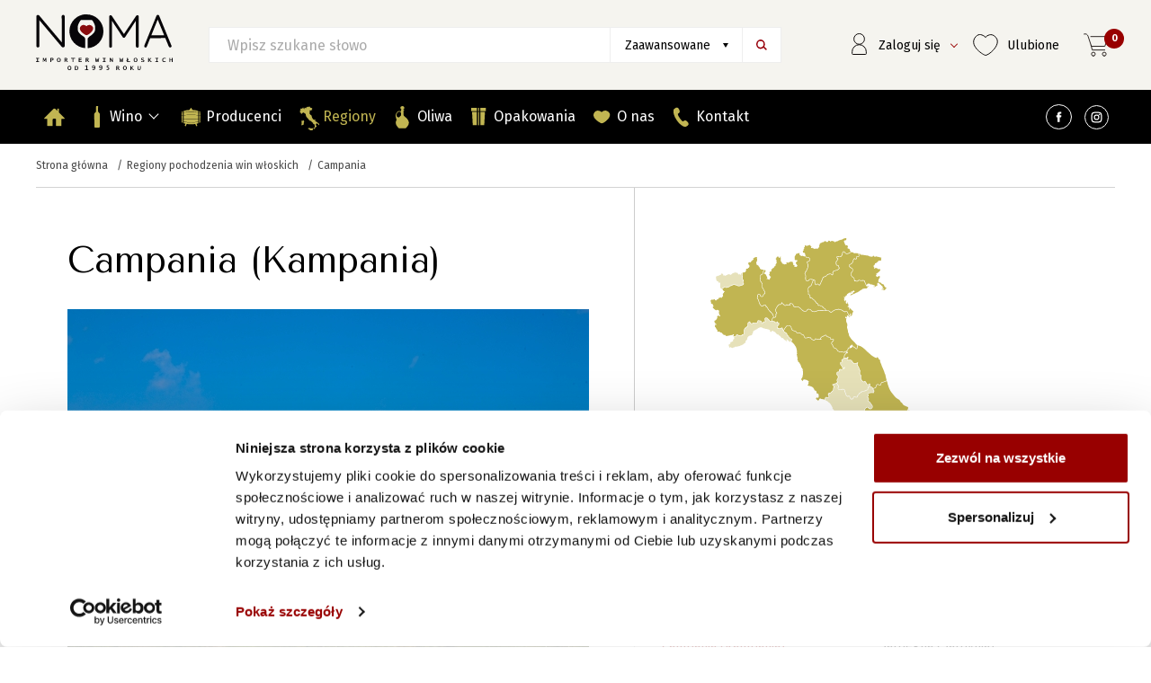

--- FILE ---
content_type: text/html; charset=UTF-8
request_url: https://www.winawloskie.pl/regiony/campania/
body_size: 49965
content:
<!DOCTYPE html><html lang="pl"><head><meta charset="UTF-8"><meta http-equiv="X-UA-Compatible" content="IE=edge"><meta name="viewport" content="width=device-width, initial-scale=1.0"><title>Campania - Wina Włoskie</title><meta name="description" content="Rejon południowych Włoch, bardzo bogaty w wodę, stwarza idealne warunki dla rozwoju winorośli. Pierwsze winnice zostały najprawdopodobniej założone już przez Greków, a  rozszerzone przez Rzymian. Nad wyraz łagodny klimat pozwala uzyskać wysoką jakość i  różnorodność produkowanych win. Campania słynie z doskonałych win białych takich jak: Fiano di Avelino, Greco di Tufo i najrozmaitszych wersji czerwonego Aglianico. Szczepy pochodzące z tego regionu to między innymi białe: Fiano, Greco, Coda di Volpe, Falanghina, Asprinio, Malvasia, Trebbiano oraz czerwone Aglianico, Piedirosso, Barbera i Sangiovese. Również i w tym rejonie dbałość o tradycję podczas produkcji wina jest gwarancją bardzo  wysokiej jakości. Podobnie jak całe południowe tereny  Włoch Campania ma ogromne  możliwości dalszego rozwoju.

Campania posiada 3 strefy produkcji win klasy DOCG: Taurasi, Fiano di Adelino i Greco di Tufo oraz  17 stref dla win DOC." /><meta name="keywords" content="Campania" /><meta name="robots" content="index, follow, all" /><meta name="revisit-after" content="1 days" /><link rel="shortcut icon" href="/szablony/public/img/favicon.ico" type="image/x-icon" /><link rel="apple-touch-icon" sizes="76x76" href="/szablony/public/img/favicon-76.png" /><link rel="apple-touch-icon" sizes="120x120" href="/szablony/public/img/favicon-120.png" /><link rel="apple-touch-icon" sizes="152x152" href="/szablony/public/img/favicon-152.png" /><link rel="icon" href="/szablony/public/img/favicon.png" sizes="32x32" /><link rel="icon" href="/szablony/public/img/favicon-192.png" sizes="192x192" /><link rel="apple-touch-icon-precomposed" href="/szablony/public/img/favicon-128.png" /><meta name="msapplication-TileImage" content="/szablony/public/img/favicon-128.png" /><link rel="shortcut icon" href="/szablony/public/img/favicon.png?rev=1" type="image/x-icon" /><link rel="preconnect" href="https://fonts.googleapis.com"><link rel="preconnect" href="https://fonts.gstatic.com" crossorigin><link rel="stylesheet" href="https://fonts.googleapis.com/css2?family=Fira+Sans:wght@300;400;500;700&family=Tenor+Sans&display=swap" rel="stylesheet"><link rel="stylesheet" href="/szablony/public/css/style.min.css"><link rel="stylesheet" href="/szablony/public/css/style-list-product.min.css"><link rel="stylesheet" href="/szablony/public/css/style-main-page.min.css">                <script id="Cookiebot" src="https://consent.cookiebot.com/uc.js" data-cbid="45b2d177-5c08-436d-8273-98784d5cd741" data-blockingmode="auto" type="text/javascript"></script>
            
            <!-- Global site tag (gtag.js) - Google Analytics -->
            <script async src="https://www.googletagmanager.com/gtag/js?id=UA-1810948-1"></script>
            <script nonce="33LyIOrQdONUj1e4ZHw8cdK29iSBiVgmVWBDlwX0">
              window.dataLayer = window.dataLayer || [];
              function gtag(){dataLayer.push(arguments);}
              gtag('js', new Date());
              gtag('config', 'UA-1810948-1');
            </script>
            </head><body  ><header class="header"><div class="container container--max"><div class="header__bottom"><div class="header__left"><button class="nav-toggle"><span class="one"></span><span class="two"></span><span class="three"></span></button><a href="/" class="header__logo"><img src="/szablony/public/img/logo.svg" alt="" width="152" height="62"></a></div><form action="/sklep-wina-wloskie/" class="form--search"><input type="search" name="q" placeholder="Wpisz szukane słowo"><button class="btn--advanced" type="button">Zaawansowane</button><button class="btn--search" type="submit"><span class="sr-only"></span></button><div class="row form-advanced" id="form-advanced"><button class="form-advanced-close" type="button"></button><fieldset class="col-12 fa__select-wrapper"><div class="select-wrapper"><select name="region"><option value="0">region</option><option value="6">Abruzzo</option><option value="25">Calabria</option><option value="10">Campania</option><option value="3">Emilia-Romagna</option><option value="7">Friuli-Venezia Giulia</option><option value="8">Lombardia</option><option value="5">Marche</option><option value="1">Piemonte</option><option value="11">Puglia</option><option value="22">Sardegna</option><option value="12">Sicilia</option><option value="2">Toscana</option><option value="15">Trentino-Alto Adige</option><option value="4">Umbria</option><option value="9">Veneto</option><option value="23">Włochy</option></select></div><div class="select-wrapper"><select name="producent"><option value="0">producent</option><option value="38">A.MANO, Castellaneta, Puglia</option><option value="10">ABBAZIA MONTE OLIVETO, San Gimignano, Toscana</option><option value="150">ALBERTO BARTALI, Toscana</option><option value="110">ARINI CANTINE, Marsala, Sicilia</option><option value="163">AZIENDA AGRICOLA, LA MAGNOLIA, Friuli</option><option value="67">BARONE MONTALTO MGM, Santa Ninfa, Sicilia</option><option value="28">BELLAVISTA  Azienda Agricola, Erbusco, Lombardia</option><option value="31">BOSCO DEL MERLO, Pravisdomini, Friuli</option><option value="24">CA' BOLANI TENUTA, Cervignano del Friuli, Friuli</option><option value="8">CASTELLO D'ALBOLA, Radda in Chianti, Toscana</option><option value="5">CASTELLO DEL POGGIO, Portacomaro d'Asti, Piemonte</option><option value="13">CASTELLO DI QUERCETO, Greve in Chianti, Toscana</option><option value="131">CAVIRO APRIMONDO, Emilia-Romagna</option><option value="129">CAVIRO APRIMONDO, Puglia</option><option value="130">CAVIRO APRIMONDO, Sicilia</option><option value="148">CAVIRO NOVEBOLLE, Emilia-Romagna</option><option value="141">CAVIRO TAVERNELLO, Emilia-Romagna</option><option value="142">CAVIRO TERRE FORTI, Emilia-Romagna</option><option value="138">CAVIRO TERRE FORTI, Sicilia</option><option value="140">CAVIRO TERRE FORTI, Veneto</option><option value="159">CAVIRO, BRUMALE, Abruzzo</option><option value="158">CAVIRO, BRUMALE, Emilia-Romagna</option><option value="160">CAVIRO, BRUMALE, Sicilia</option><option value="162">CESARI GERARDO, Veneto</option><option value="157">COLACINO WINES, Marzi, Calabria</option><option value="111">CORTE FIGARETTO, Veneto</option><option value="84">CUVAGE S.R.L., Aque Terme, Piemonte</option><option value="161">DELLA GHERARDESCA, Toscana</option><option value="128">ENZO BARTOLI, Piemonte</option><option value="103">FOSS MARAI, Guia di Valdobbiadene, Veneto</option><option value="3">ICARDI, Castiglione Tinella, Piemonte</option><option value="104">IORIO CANTINE, Torrecuso, Campania</option><option value="156">JASCI Donatello, Vasto, Abruzzo</option><option value="137">LEONARDO DA VINCI Cantine, 1502 DA VINCI IN ROMAGNA, Emilia-Romagna</option><option value="145">LEONARDO DA VINCI Cantine, I CAPOLAVORI, Emilia-Romagna</option><option value="11">LEONARDO DA VINCI Cantine, Vinci, Toscana</option><option value="147">LUIGI SGARZI, Emilia-Romagna</option><option value="66">MÁTÉ, Podere Il Falconaio di Ferenc Máté, Montalcino, Toscana</option><option value="17">MEDICI ERMETE & FIGLI, , Emilia-Romagna</option><option value="146">MGM DON MANNARONE, Sicilia</option><option value="133">MGM ITINERA, Abruzzo</option><option value="134">MGM ITINERA, Puglia</option><option value="135">MGM ITINERA, Sicilia</option><option value="132">MGM ITINERA, Veneto</option><option value="92">MGM Rinforzo, Forli, Puglia</option><option value="98">MGM Zironda, Forli, Veneto</option><option value="7">MONTALCINO Cantina, Montalcino, Toscana</option><option value="73">MONTE TONDO, Veneto</option><option value="90">MONTECAMPO, ZONIN, Gambellara, Veneto</option><option value="30">PALADIN, Annone Veneto</option><option value="149">PATRI CANTINE, Sicilia</option><option value="63">PETRA, Maremma, San Lorenzo Alto, Toscana</option><option value="2">PIO CESARE, Alba, Piemonte</option><option value="116">PODERI ALDO CONTERNO, Piemonte</option><option value="85">PODERI DAL NESPOLI S.r.l., Nespoli, Emilia-Romagna</option><option value="42">PRINCIPI DI BUTERA, Butera-Caltanisetta, Sicilia</option><option value="154">ROENO VON BLUMEN, Alto Adige</option><option value="100">ROENO, Trentino</option><option value="144">ROENO, Veneto</option><option value="108">ROMANGIA Cantina, Sardegna</option><option value="35">SALVALAI, Quinzano, Veneto</option><option value="166">TENUTA DI BIBBIANO, Toscana</option><option value="165">TENUTA SAN GUIDO, Toscana</option><option value="155">TERRE CEVICO, Lugo, Emilia-Romagna</option><option value="36">TERREDORA,  Montefusco, Campania</option><option value="164">TERUZZI, Terra Moretti, Toscana</option><option value="153">TORREVENTO, Puglia</option><option value="105">VALTIDONE Cantina, Borgonovo, Emilia-Romagna</option><option value="82">VARVAGLIONE Vigne e Vini, Leporano, Puglia</option><option value="101">VIGNAMATO, Ancona, Marche</option><option value="21">ZACCAGNINI Cantina, Bolognano, Abruzzo</option><option value="151">ZAMPERONI DISTILLATI, Veneto</option><option value="113">ZONIN IL BOSCO, Lombardia</option><option value="33">ZONIN, Gambellara, Veneto</option></select></div><div class="select-wrapper"><select name="typ"><option value="0">typ wina</option><option value="21" >wytrawne</option><option value="22" >półwytrawne</option><option value="24" >słodkie</option><option value="30" >półsłodkie</option><option value="25" >musujące (spumante)</option><option value="29" >lekko musujące (frizzante)</option><option value="27" >biologiczne</option><option value="39" >wegańskie</option><option value="28" >marsale</option><option value="40" >spokojne</option><option value="41" >wino bezalkoholowe</option></select></div><div class="select-wrapper"><select name="pojemnosc"><option value="0">pojemność</option><option value="187" >187 ml</option><option value="200" >200 ml</option><option value="250" >250 ml</option><option value="375" >375 ml</option><option value="500" >500 ml</option><option value="750" >750 ml</option><option value="1500" >1500 ml</option><option value="2000" >2000 ml</option><option value="3000" >3000 ml</option><option value="5000" >5000 ml</option><option value="6000" >6000 ml</option></select></div></fieldset><div class="col-sm-6 col-lg-4"><fieldset><h3><img src="/szablony/public/img/wyglad.svg" alt="" width="58" height="29">Wygląd</h3><ul class="open list__2col"><li><strong>Barwa</strong><ul><li class="form-radio"><input id="barwa-1-1" type="checkbox" name="kolor[]" value="1"><label for="barwa-1-1">białe</label></li><li class="form-radio"><input id="barwa-1-2" type="checkbox" name="kolor[]" value="2"><label for="barwa-1-2">czerwone</label></li><li class="form-radio"><input id="barwa-1-3" type="checkbox" name="kolor[]" value="3"><label for="barwa-1-3">różowe</label></li><li class="form-radio"><input id="barwa-1-4" type="checkbox" name="kolor[]" value="4"><label for="barwa-1-4">pomarańczowe</label></li></ul></li><li><strong>Styl</strong><ul><li class="form-radio"><input id="styl-2-1" type="checkbox" name="typ[]" value="40"><label for="styl-2-1">spokojne</label></li><li class="form-radio"><input id="styl-2-2" type="checkbox" name="typ[]" value="29"><label for="styl-2-2">lekko musujace</label></li><li class="form-radio"><input id="styl-2-3" type="checkbox" name="typ[]" value="25"><label for="styl-2-3">musujące</label></li></ul></li></ul></fieldset><fieldset><div class="inputs-group__nav"><h3 class="noactive"><img src="/szablony/public/img/zapach.svg" alt="" width="58" height="32">Aromat</h3><div class="form-checkbox m-b-0"><input id="aktywujAromat" type="checkbox" name="aktywujAromat" value="1" class="activateParmeters"><label for="aktywujAromat" style="height:31px"><span class="sr-only">Aktywuj parametr aromat</span></label></div></div><div class="inputs-group__wrapper noactive"><span>delikatny</span><span>intensywny</span><div class="inputs-group" id="aktywujAromat-items"><input id="aromat1" class="noserialize" type="radio" name="aromat" value="1" disabled><label class="label-checked nopress" for="aromat1"></label><input id="aromat2" class="noserialize" type="radio" name="aromat" value="2" disabled><label class="label-checked nopress" for="aromat2"></label><input id="aromat3" class="noserialize" type="radio" name="aromat" value="3" disabled><label class="label-checked nopress" for="aromat3"></label><input id="aromat4" class="noserialize" type="radio" name="aromat" value="4" checked><label class="nopress" for="aromat4"></label><input id="aromat5" class="noserialize" type="radio" name="aromat" value="5" disabled><label class="nopress" for="aromat5"></label><input id="aromat6" class="noserialize" type="radio" name="aromat" value="6" disabled><label class="nopress" for="aromat6"></label></div></div></fieldset></div><div class="col-sm-6 col-lg-8"><div class="row"><div class="col-lg-6"><fieldset id="aktywujSmak-items"><div class="inputs-group__nav"><h3 class="noactive"><img src="/szablony/public/img/smak.svg" width="58" height="32" alt="">Smak</h3><div class="form-checkbox m-b-0"><input id="aktywujSmak" type="checkbox" name="aktywujSmak" value="1" class="activateParmeters"><label for="aktywujSmak" style="height:31px"><span class="sr-only">Aktywuj parametr smak</span></label></div></div><div class="group__wrapper noactive" ><strong>smak:</strong><div class="inputs-group__wrapper "><span>słodkie</span><span>wytrawne</span><div class="inputs-group"><input id="smak1" class="noserialize" type="radio" name="smak" value="1" disabled><label class="label-checked nopress" for="smak1"></label><input id="smak2" class="noserialize" type="radio" name="smak" value="2" disabled><label class="label-checked nopress" for="smak2"></label><input id="smak3" class="noserialize" type="radio" name="smak" value="3" disabled><label class="label-checked nopress" for="smak3"></label><input id="smak4" class="noserialize" type="radio" name="smak" value="4" checked disabled><label class="nopress" for="smak4"></label><input id="smak5" class="noserialize" type="radio" name="smak" value="5" disabled><label class="nopress" for="smak5"></label><input id="smak6" class="noserialize" type="radio" name="smak" value="6" disabled><label class="nopress" for="smak6"></label></div></div></div><div class="group__wrapper noactive"><strong>budowa:</strong><div class="inputs-group__wrapper "><span>lekkie</span><span>ciężkie</span><div class="inputs-group"><input id="budowa1" class="noserialize" type="radio" name="budowa" value="1" disabled><label class="label-checked nopress" for="budowa1"></label><input id="budowa2" class="noserialize" type="radio" name="budowa" value="2" disabled><label class="label-checked nopress" for="budowa2"></label><input id="budowa3" class="noserialize" type="radio" name="budowa" value="3" disabled><label class="label-checked nopress" for="budowa3"></label><input id="budowa4" class="noserialize" type="radio" name="budowa" value="4" checked disabled><label class="nopress" for="budowa4"></label><input id="budowa5" class="noserialize" type="radio" name="budowa" value="5" disabled><label class="nopress" for="budowa5"></label><input id="budowa6" class="noserialize" type="radio" name="budowa" value="6" disabled><label class="nopress" for="budowa6"></label></div></div></div><div class="group__wrapper noactive"><strong>oczekiwania:</strong><div class="inputs-group__wrapper "><span>łatwe</span><span>absorbujące</span><div class="inputs-group"><input id="oczekiwania1" class="noserialize" type="radio" name="oczekiwania" value="1" disabled><label class="label-checked nopress" for="oczekiwania1"></label><input id="oczekiwania2" class="noserialize" type="radio" name="oczekiwania" value="2" disabled><label class="label-checked nopress" for="oczekiwania2"></label><input id="oczekiwania3" class="noserialize" type="radio" name="oczekiwania" value="3" disabled><label class="label-checked nopress" for="oczekiwania3"></label><input id="oczekiwania4" class="noserialize" type="radio" name="oczekiwania" value="4" checked disabled><label class="nopress" for="oczekiwania4"></label><input id="oczekiwania5" class="noserialize" type="radio" name="oczekiwania" value="5" disabled><label class="nopress" for="oczekiwania5"></label><input id="oczekiwania6" class="noserialize" type="radio" name="oczekiwania" value="6" disabled><label class="nopress" for="oczekiwania6"></label></div></div></div></fieldset></div><div class="col-lg-6"><fieldset><h3 class="noactive">Cena</h3><ul class="open list__2col"><li class="form-checkbox"><input id="cena-2-1" type="checkbox" name="ceny[]" value="1"><label for="cena-2-1">0 - 20 zł</label></li><li class="form-checkbox"><input id="cena-2-2" type="checkbox" name="ceny[]" value="2"><label for="cena-2-2">20 - 30 zł</label></li><li class="form-checkbox"><input id="cena-2-3" type="checkbox" name="ceny[]" value="3"><label for="cena-2-3">30 - 40 zł</label></li><li class="form-checkbox"><input id="cena-2-4" type="checkbox" name="ceny[]" value="4"><label for="cena-2-4">40 - 50 zł</label></li><li class="form-checkbox"><input id="cena-2-5" type="checkbox" name="ceny[]" value="5"><label for="cena-2-5">50 - 60 zł</label></li><li class="form-checkbox"><input id="cena-2-6" type="checkbox" name="ceny[]" value="6"><label for="cena-2-6">60 - 70 zł</label></li><li class="form-checkbox"><input id="cena-2-7" type="checkbox" name="ceny[]" value="7"><label for="cena-2-7">70 - 100 zł</label></li><li class="form-checkbox"><input id="cena-2-8" type="checkbox" name="ceny[]" value="8"><label for="cena-2-8">100 - 150 zł</label></li><li class="form-checkbox"><input id="cena-2-9" type="checkbox" name="ceny[]" value="9"><label for="cena-2-9">150 - 200 zł</label></li><li class="form-checkbox"><input id="cena-2-10" type="checkbox" name="ceny[]" value="10"><label for="cena-2-10">powyżej 200 zł</label></li></ul></fieldset></div><div class="col-12"><fieldset><h3 class="m-b-10">Dodatkowe</h3><ul class="open list__2col list__4col"><li class="form-checkbox"><input id="dodatkowe-2-1" type="checkbox" name="jednoszczepowe" value="jednoszczepowe"><label for="dodatkowe-2-1">jednoszczepowe</label></li><li class="form-checkbox"><input id="dodatkowe-2-2" type="checkbox" name="beczka" value="beczka"><label for="dodatkowe-2-2">beczka</label></li><li class="form-checkbox"><input id="dodatkowe-2-3" type="checkbox" name="blend" value="blend"><label for="dodatkowe-2-3">blend</label></li><li class="form-checkbox"><input id="dodatkowe-2-4" type="checkbox" name="bezbeczki" value="bezbeczki"><label for="dodatkowe-2-4">bez beczki</label></li></ul></fieldset></div></div></div><button class="btn--search2" type="submit">Wyszukaj</button></div></form><div class="nav__right-box"><div class="header__login header__right-item"><button class="header__login-btn"><img src="/szablony/public/img/login.svg" alt="" width="17" height="24"><span class="no--mobile"><span>Zaloguj się </span></span></button><div class="header__login-box"><strong>Zaloguj się</strong><form action="/logowanie/" method="post"><input type="hidden" name="__csrf__token__" id="frm_csrf" value="FIuW7hl6Ii861rtXRzHMn5y0" /><input type="text" name="login" placeholder="Login (adres e-mail)"><input type="password" name="haslo" placeholder="Hasło"><button class="btn--black  btn--100">Zaloguj</button></form><a href="/przywroc-haslo/" class="link link--center">Przypomnij hasło</a><strong>Nie masz konta?</strong><a class="btn--black btn--100" href="/rejestracja/">Rejestracja</a></div></div><a href="/ulubione/" class="header__shopping header__right-item "><img src="/szablony/public/img/stalezakupy.svg" alt="" width="28" height="24" ><span class="ulubioneIle"></span><span class="no--mobile">Ulubione</span></a><div class="header__cart header__right-item"><button class="header__cart-btn beforeFirstClick"><img src="/szablony/public/img/cart.svg" alt="" width="28" height="26"><span class="header__cart-nr">0</span></button><div class="header__cart-box"><h2>Koszyk</h2><span class="info--green">Dodano do koszyka</span><button class="btn--close btn-close-cart"></button><div class='text-center cart--empty m-t-30'><img src='/szablony/public/img/koszyk.svg' alt=''><div class='login-in'><h3 class='m-t-30 bold'>Nie widzisz swoich produktów w koszyku?</h3><p class='m-b-20'>Masz w koszyku na swoim koncie dodane produkty?<br>Zaloguj się aby je zobaczyć.</p><div class='m-b-20'><a href='/logowanie/' class='btn' >Logowanie</a></div></div></div><ul class="header__cart-wrapper"></ul><div class="info--red cart-free-shipping">Do darmowej dostawy brakuje: <strong id="cart-free-shipping__price">19 zł</strong></div><ul class="header__cart-sum"><li>Wartość koszyka:<span id="header-cart-sum"></span></li><li>Koszt dostawy:<span id="header-cart-del"></span></li></ul><div class="text-center"><a href="/koszyk/" class="btn--black" rel="nofollow">Pokaż koszyk </a><button class=" link link--center btn-close-cart2">Wróć do zakupów</button></div></div></div></div></div></div><nav class="nav"><div class="container"><ul class="menu-1"><li><a href="/" class="menu-item-sg"><img class="menu-item-sg-z" src="/szablony/public/img/ico/ico-home.svg" alt="" width="27" height="27"><img class="menu-item-sg-b" src="/szablony/public/img/ico/ico-home-white.svg" alt="" width="27" height="27"><span >Strona główna</span></a></li><li><a  href="/sklep-wina-wloskie/" title="Sklep Wina Włoskie"><img src="/szablony/public/img/ico/ico-wino.svg" alt="" width="30" height="30">Wino</a><span class="menu__item--has-children"></span><div class="submenu-2"><ul class="menu-2"><li><a href="#">Kolor</a><ul class="menu-3"><li><a href="/wino-biale/">białe</a></li><li><a href="/wino-czerwone/">czerwone</a></li><li><a href="/wino-rozowe/">różowe</a></li></ul></li><li><a href="#">Styl</a><ul class="menu-3"><li><a href="/wina-wloskie-spokojne/">spokojne</a></li><li><a href="/wina-wloskie-lekko-musujace-frizzante/">lekko musujące (frizzante)</a></li><li><a href="/wina-wloskie-musujace-spumante/">musujące (spumante)</a></li></ul></li><li><a href="#">Smak</a><ul class="menu-3"><li><a href="/wina-wloskie-wytrawne/">wytrawne</a></li><li><a href="/wina-wloskie-polwytrawne/">półwytrawne</a></li><li><a href="/wina-wloskie-slodkie/">słodkie</a></li><li><a href="/wina-wloskie-polslodkie/">półsłodkie</a></li><li><a href="/wina-wloskie-biologiczne/">biologiczne</a></li><li><a href="/wina-wloskie-weganskie/">wegańskie</a></li><li><a href="/wina-wloskie-marsale/">marsale</a></li></ul></li><li><a href="#">Aromat</a><ul class="menu-3"><li><a href="/wina-wloskie-aromat-delikatny/">delikatny</a></li><li><a href="/wina-wloskie-aromat-intensywny/">intensywny</a></li></ul></li><li><a href="#">Top kategorie</a><ul class="menu-3"><li><a href="/promocje/">promocje</a></li><li><a href="/nowosci/">nowości</a></li><li><a href="/bestsellery/">bestsellery</a></li><li><a href="/wino-bezalkoholowe/">wino bezalkoholowe</a></li><li><a href="/wina-codzienne/">wina codzienne</a></li></ul></li><li><a href="#">Cena</a><ul class="menu-3"><li><a href="/wina-wloskie-do-20-zl/">do 20 zł</a></li><li><a href="/wina-wloskie-20-30-zl/">20 - 30 zł</a></li><li><a href="/wina-wloskie-30-40-zl/">30 - 40 zł</a></li><li><a href="/wina-wloskie-40-50-zl/">40 - 50 zł</a></li><li><a href="/wina-wloskie-50-60-zl/">50 - 60 zł</a></li><li><a href="/wina-wloskie-60-70-zl/">60 - 70 zł</a></li><li><a href="/wina-wloskie-70-100-zl/">70 - 100 zł</a></li><li><a href="/wina-wloskie-100-150-zl/">100 - 150 zł</a></li><li><a href="/wina-wloskie-150-200-zl/">150 - 200 zł</a></li><li><a href="/wina-wloskie-powyzej-200/">powyżej 200 zł</a></li></ul></li></ul><ul class="menu-bottom"><li><a href="/wina-na-wesele/"><img src="/szablony/public/img/menu-1.jpg" alt=""><span>Wina na wesele</span></a></li><li><a href="/wina-na-prezent/"><img src="/szablony/public/img/menu-2.jpg" alt=""> <span>Wina na prezent</span></a></li><li><a href="/wina-wloskie-weganskie/"><img src="/szablony/public/img/menu-3.jpg" alt=""> <span>Wina wegańskie</span></a></li><li><a href="/wina-kolekcjonerskie/"><img src="/szablony/public/img/menu-4.jpg" alt=""> <span>Wina kolekcjonerskie</span></a></li></ul></div></li><li><a  href="/producenci/"><img src="/szablony/public/img/ico/ico-producenci.svg" alt="" width="30" height="30">Producenci</a></li><li><a class="active" href="/regiony/"><img src="/szablony/public/img/ico/ico-regiony.svg" alt="" width="30" height="30">Regiony</a></li><li><a  href="/oliwa-extra-vergine/"><img src="/szablony/public/img/ico/ico-oliwa.svg" alt="" width="30" height="30">Oliwa</a></li><li><a  href="/opakowania/"><img src="/szablony/public/img/ico/ico-opakowania.svg" alt="" width="30" height="30">Opakowania</a></li><li><a  href="/o-nas/"><img src="/szablony/public/img/ico/ico-onas.svg" alt="" width="30" height="30">O nas</a></li><li><a  href="/kontakt/"><img src="/szablony/public/img/ico/ico-kontakt.svg" alt="" width="30" height="30">Kontakt</a></li><li class="m-l-auto menu-social menu-social-fb"><a href="https://www.facebook.com/nomawinawloskie/"><img src="/szablony/public/img/fb.svg" alt="" width="29" height="28"></a></li><li class="menu-social menu-social-insta"><a href="https://www.instagram.com/noma_wina_wloskie/"><img src="/szablony/public/img/insta.svg" alt="" width="27" height="27"></a></li></ul></div></nav></header><div class="container"><ul class="breadcrumbs" vocab="https://schema.org/" typeof="BreadcrumbList"><li property="itemListElement" typeof="ListItem"><a property="item" typeof="WebPage" href="/" title="Strona główna"><span property="name">Strona główna</span></a><meta property="position" content="1" /></li><li property="itemListElement" typeof="ListItem"><a property="item" typeof="WebPage" href="/regiony/" title="Regiony pochodzenia win włoskich"><span property="name">Regiony pochodzenia win włoskich</span></a><meta property="position" content="2" /></li><li class="active" property="itemListElement" typeof="ListItem"><span property="name">Campania</span><meta property="position" content="3" /></li></ul></div>
<section><div class="container container--md r__wrapper"><div class="r__left"><h1>Campania  (Kampania)</h1><img loading="lazy" class="lazy" data-src="/_pliki_/regiony/campania.jpg" alt="Campania" title="Campania" /><p>Rejon południowych Włoch, bardzo bogaty w wodę, stwarza idealne warunki dla rozwoju winorośli. Pierwsze winnice zostały najprawdopodobniej założone już przez Greków, a  rozszerzone przez Rzymian. Nad wyraz łagodny klimat pozwala uzyskać wysoką jakość i  różnorodność produkowanych win. Campania słynie z doskonałych win białych takich jak: Fiano di Avelino, Greco di Tufo i najrozmaitszych wersji czerwonego Aglianico. Szczepy pochodzące z tego regionu to między innymi białe: Fiano, Greco, Coda di Volpe, Falanghina, Asprinio, Malvasia, Trebbiano oraz czerwone Aglianico, Piedirosso, Barbera i Sangiovese. Również i w tym rejonie dbałość o tradycję podczas produkcji wina jest gwarancją bardzo  wysokiej jakości. Podobnie jak całe południowe tereny  Włoch Campania ma ogromne  możliwości dalszego rozwoju.

Campania posiada 3 strefy produkcji win klasy DOCG: Taurasi, Fiano di Adelino i Greco di Tufo oraz  17 stref dla win DOC.</p></div><div id="map-italy" class="r__right map-italy"><div class="map__map"><svg xmlns="http://www.w3.org/2000/svg" xmlns:xlink="http://www.w3.org/1999/xlink" width="341" height="410" viewBox="0 0 341 410"><defs><clipPath id="clip-map"><rect width="341" height="410" /></clipPath></defs><g id="map" clip-path="url(#clip-map)"><g id="mapOfItaly" data-name="Group 1996" transform="translate(-1647.069 -3697.671)"><path class="map__item " id="region-9" data-id="Sardegna" d="M1850.01,4827.771c.438-.6.184-1.55.739-2.094a4.352,4.352,0,0,0,.991-1.971c.142-.5.56-1.273.066-1.706-.591-.176-.9-.3-.672-.964a.915.915,0,0,0-.987-.921c-.03,0-.061,0-.093,0-.09-.074-.114-.338-.11-.454.281-.67.092-.888-.32-1.451a1.008,1.008,0,0,1,.463-.964.947.947,0,0,0-.121-1.118c-.111-.346-.042-.512-.519-.576a.793.793,0,0,1-.242-1.3c.022-.312,0-.78-.386-.864-.172-.375-.249-.363-.628-.521a1.449,1.449,0,0,1-.2-1.385.115.115,0,0,1,.077-.021c.074,0,.174.029.247.029a.12.12,0,0,0,.072-.018c.186-.176.087-.536.011-.742.012-.085.1-.273.187-.288h.01c.086,0,.195.186.277.211a.533.533,0,0,0,.228.048c.341,0,.723-.265.466-.613-.468-.052-.869.072-1.113-.454a.312.312,0,0,0-.231-.129c-.167,0-.3.188-.458.188-.091,0-.187-.066-.3-.277-.005-.135.138-.361.118-.479a.408.408,0,0,0-.144-.232.118.118,0,0,0-.051-.01c-.1,0-.258.08-.357.08a.121.121,0,0,1-.033,0,.593.593,0,0,1-.4-.786c.167-.206.665-.3.617-.654a.681.681,0,0,0-.441-.168.757.757,0,0,0-.65.412,1.193,1.193,0,0,1-.515.241.173.173,0,0,1-.036,0c-.1-.021-.19-.263-.286-.3a.572.572,0,0,1-.114.012c-.333,0-.612-.291-.949-.291a.441.441,0,0,0-.051,0,.78.78,0,0,1-.564.295c-.424,0-.65-.514,0-.882a.625.625,0,0,1,.183-.026.827.827,0,0,1,.555.226,1.142,1.142,0,0,0,.338.051.579.579,0,0,0,.521-.229c-.247-.793.681-.846.827-1.429-.023-.137-.411-.226-.418-.366-.011-.183.339-.447.5-.542a.658.658,0,0,1,.345-.109c.326,0,.576.308.8.618l.04,0c.567,0,.846-.829.3-.829a.982.982,0,0,0-.339.074c-.338-.024-.518-.384-.716-.6a.817.817,0,0,0-.473-.218c-.26,0-.4.279-.552.661a.569.569,0,0,1-.251.053c-.29,0-.617-.17-.543-.475.042-.106.333-.142.385-.243a.561.561,0,0,0-.022-.41.308.308,0,0,0-.176-.091c-.122,0-.142.211-.265.346a.147.147,0,0,1-.069.014c-.084,0-.2-.036-.288-.036a.129.129,0,0,0-.084.022c-.089.074-.026.356-.088.454a.254.254,0,0,1-.233.157.518.518,0,0,1-.417-.3c.238-.8.9-.3.672-1.54.718-.221-.18-.691.3-1.085a.574.574,0,0,1,.286-.111.111.111,0,0,1,.055.011c.08.044.016.316.1.354a.33.33,0,0,0,.053,0c.306,0,.5-.461.531-.724.028-.181.073-.591-.044-.731-.068-.081-.3-.085-.408-.1a.836.836,0,0,1-.172.023c-.3,0-.048-.336-.126-.566-.044-.066-.248-.058-.3-.122-.09-.252,0-.7-.286-.863a.684.684,0,0,0-.086-.005c-.485,0-.112.566-.681.566a2.247,2.247,0,0,1-.611-.118h-.025c-.632,0-.053.494-.206.842-.056.1-.33.125-.386.222,0,.271.018.893-.21.893-.074,0-.173-.065-.308-.228-.162-.325.145-.733.253-1.019a1.025,1.025,0,0,0-.11-.465c-.053-.089-.266-.181-.309-.276-.052-.116.061-.4,0-.51-.885-.417.208-.258-.066-.842a.076.076,0,0,0-.047-.014c-.1,0-.267.125-.361.125h-.01c-.126-.014-.327-.209-.452-.232a.762.762,0,0,1-.206.029.58.58,0,0,1-.521-.284c-.05-.111.084-.377.033-.488a.68.68,0,0,0-.331-.25c-.153-.013-.265-.024-.348-.024-.254,0-.223.1-.258.529a.457.457,0,0,1-.228.084c-.205,0-.218-.3-.39-.373-.1.023-.006.356-.1.4a.113.113,0,0,1-.049.01.67.67,0,0,1-.4-.242c-.062-.092.039-.37-.044-.443a.484.484,0,0,0-.147-.031c-.27,0,.075.514-.15.684a.291.291,0,0,1-.067.007c-.346,0-.571-.561-.363-.827.5-.16.462-.719.1-1.046-.261-.129-.677-.14-.9-.35-.089-.09-.088-.4-.2-.465a1.582,1.582,0,0,0-.187-.014c-.241,0-.3.1-.386.412a.5.5,0,0,1-.283.078c-.245,0-.515-.125-.731-.145a.715.715,0,0,1-.318.125.608.608,0,0,1-.3-.125.622.622,0,0,0-.163-.024.309.309,0,0,0-.321.4c.059.125.412.1.518.189.492.428-.119,1.073-.143,1.572.024.163.349.389.352.554-.045.408-.385.895-.823.895a.568.568,0,0,1-.1-.008c-.1-.013-.275-.2-.384-.2a.069.069,0,0,0-.035.008c-.126.063-.049.432-.122.554a1,1,0,0,1-.991.472c-.081,0-.162,0-.242-.007a1.545,1.545,0,0,1-.443.146c-.129,0-.177-.113-.35-.378a.677.677,0,0,0-.187-.026c-1.2,0-2.645,3.036-3.78,3.67-.495.154-1.214.091-1.366.743.161.829-.079,1.011-.639,1.573-1.455,1.668-1.872,1.822-2.493,1.822-.141,0-.293-.008-.47-.008a5.3,5.3,0,0,0-1.631.268,8.439,8.439,0,0,1-1.851,1.008c-.376,1.13-.845,1.331-1.906,1.772a5.338,5.338,0,0,1-2.016.538,3.04,3.04,0,0,1-2.193-1.113.974.974,0,0,0-.318-.049,11.86,11.86,0,0,0-1.2.226c-.541-.157-1.255-.213-1.785-.4a4.789,4.789,0,0,1-1.807-2.9c-.047-.135-.249-.367-.253-.51s.192-.391.22-.532c.016-.079.047-.256,0-.321-.068-.094-.354-.066-.441-.144s-.106-.424-.22-.5a.329.329,0,0,0-.164-.033.465.465,0,0,0-.188.033,1.686,1.686,0,0,0-.606,1.251c.028.128.266.292.319.41s.024.435.1.554.415.226.5.354a1.42,1.42,0,0,1,.122.708,7.246,7.246,0,0,1-.826,1.474c-.291,1.18-.265.951-1.014,1.739a2.419,2.419,0,0,1-.055,1.307c-.172.4-1.623,1.07-.606,1.285a2.931,2.931,0,0,1,.485.5c.172.3.2.7.609.7h.029a1.448,1.448,0,0,1,.485.243c.29.32-.087.51-.265.731-.451,2.146-1.689.858-1.73,2.525a7.263,7.263,0,0,0,.22.743c.034.183-.056.593.056.742a.516.516,0,0,0,.282.148c.213,0,.11-.492.071-.736.065-.361.447-.619.661-.886.069-.107.074-.418.187-.477a.679.679,0,0,1,.151-.018.5.5,0,0,1,.51.661c-.223.294-.635.686-.506,1.108a.435.435,0,0,0,.286.154h0c.076,0,.2-.121.273-.121a1.453,1.453,0,0,0,.471.167c.116,0,.227-.064.377-.245.131-.3.137-.387.342-.387.066,0,.152.009.27.022a1.182,1.182,0,0,1,.6-.205.791.791,0,0,1,.583.283c.363,1.037-.031,2.523.782,3.389a.35.35,0,0,0,.163.027c.077,0,.164-.008.242-.008a.328.328,0,0,1,.179.036,6.06,6.06,0,0,1,.859,3.006,1.754,1.754,0,0,1-.452,1.391c-.179.548-.551,1.55-.022,1.994a.089.089,0,0,0,.035.006c.115,0,.3-.161.4-.161h0a1.446,1.446,0,0,1,.992.631c.135.1.5.149.606.277.092.109.077.427.143.554.051.1.233.235.286.332.622,1.09-.872,1.615-.628,3.821-.677,1.755.647,2.814.551,4.375a3.78,3.78,0,0,1-1.323,1.074.285.285,0,0,1-.081.01c-.1,0-.233-.028-.338-.028a.265.265,0,0,0-.11.018c-.113.149-.262.342-.463.342a.362.362,0,0,1-.142-.032c-.116-.054-.181-.4-.309-.41h0c-.1,0-.182.232-.262.288s-.268.063-.319.133a.356.356,0,0,0,.253.565,1.209,1.209,0,0,1,.37-.1c.12,0,.219.065.335.258.38.907-.432.973-.793,1.572a12.449,12.449,0,0,0,.088,1.451c-.477,2.363.73,1.25.917,2.559-.02.219-.084.838.165.838a.364.364,0,0,0,.207-.1c.2-.352.041-.855.253-1.208a1.151,1.151,0,0,1,.876-.56.79.79,0,0,1,.16.017c.238-.019.522-.1.774-.1a.883.883,0,0,1,.163.014,3.392,3.392,0,0,1,.617,3.556c-.258.487-.62,1.054-.849,1.562-.157.2-.441.559-.126.747.433-.076.625-.8.942-1,.32.737-.87,1.217-1.107,1.828-.051.118.1.42-.071.509a.632.632,0,0,1-.188.032c-.792,0-.5-1.957-1.387-1.957a.632.632,0,0,0-.073,0c-.626.644-.1,1.76-.05,2.525-.036.306-.336.688-.364,1,.4.592.471.463.116,1.146a1.7,1.7,0,0,0,0,.7c.046.12.3.26.347.382a9.495,9.495,0,0,1-.314,2.691c-.185.894-3.117,3.131-1.963,3.731.792.393.362,1.642-.285,1.967-.653.486-.214,1.472.1,2.043.111.128.468.221.579.35a3.373,3.373,0,0,1,.463,1.993c-.133.328-.82.67-1.091.9s-.9.584-1.041.9a.917.917,0,0,0,.512,1.18c.083.045.313.02.364.1.079.125-.12.435-.1.582a1.525,1.525,0,0,0,.33.681c.531.044.674.593.744,1.047.036.205-.107.653,0,.831a.661.661,0,0,0,.38.2h.012c.118,0,.325-.162.451-.162a.1.1,0,0,1,.05.012c.458.369.167,1.533.512,1.96.28-.062.34-.178.42-.178.06,0,.129.063.307.261a2.9,2.9,0,0,1,.371-.03c.82,0-.35.7.836,1.109a.309.309,0,0,0,.095.012c.146,0,.355-.057.512-.057a.263.263,0,0,1,.17.045.43.43,0,0,1,.066.4c-.025.036-.092.04-.164.04h-.067c-.075,0-.143,0-.165.043-.059.1.151.331.149.449a2.316,2.316,0,0,0-.231,1.313c.032.117.2.3.248.415s.025.4.1.5a.546.546,0,0,0,.307.182c.238,0,.1-.643.023-.913.015-.109.113-.342.215-.382a.114.114,0,0,1,.043-.007.329.329,0,0,1,.221.09c.062.088-.071.339-.017.432.059.076.25.087.3.149.073.094.175.374.1.466a.088.088,0,0,1-.07.024c-.088,0-.225-.058-.314-.058a.1.1,0,0,0-.062.017c-.215.254.24.533.314.747.083.445-.344.932-.513,1.3,0,.208.092.611.373.611a.323.323,0,0,0,.09-.013,1.332,1.332,0,0,1,.323-.085c.091,0,.164.047.206.2a1.024,1.024,0,0,1-.033.465c-.031.091-.207.221-.215.315.014.2.105.279.222.279.257,0,.639-.376.6-.644-.018-.075-.213-.114-.248-.183a.571.571,0,0,1,0-.432c.073-.1.37-.056.463-.134.072-.059.1-.271.166-.332.54-.277,1.229-.189,1.52-.814a.338.338,0,0,1,.149-.038c.267,0,.435.381.628.52.112.074.395.111.5.2.218.274.349.766.694.93a2.406,2.406,0,0,1,.4-.04c.838,0,.593.666,1.231.666a1.586,1.586,0,0,0,.4-.062,6.719,6.719,0,0,1,1.355-.863c.23-.187.552-.7.76-.914.707-.712,1.769-1.431,2.446-2.16.674-.455.534-.608.534-1.312,1.385-1.558-.114-1.515-.2-3.1-.176-1.547.745-2.479,1.829-3.389.183-.2.448-.82.717-.82h.01c.124.007.191.33.286.41.147.123.565.18.694.321.092.1.093.413.188.509a.958.958,0,0,0,.506.2c.53-.053.426-.284.463-.709a2.195,2.195,0,0,1,1.543-.963c.383.036.736.407,1.058.576a2.223,2.223,0,0,1,1.939.708,10.391,10.391,0,0,0,1.741,1.3c.194.208.334.8.54,1a5.135,5.135,0,0,0,.739.344c.127.075.329.326.474.354a.227.227,0,0,0,.042,0,5.423,5.423,0,0,0,.63-.192,2.223,2.223,0,0,1,.454-.05.766.766,0,0,1,.757.372c.068.156-.1.542,0,.681a.8.8,0,0,0,.513.243.181.181,0,0,0,.1-.027c.087-.062-.015-.325,0-.432.141-1.286,1.188-.429,1.465-1.551-.263-1.134.465-.4.3-1.218-.894-.587-.243-2.277.276-2.969a1.791,1.791,0,0,1,.739-1.174.552.552,0,0,1,.14-.015c.125,0,.266.025.4.025a.465.465,0,0,0,.288-.077c.158-.266-.009-.472-.243-.608-.339-.087-.635-.167-.727-.554-.523-2.058,1.085-3.376,1.443-5.15a5.959,5.959,0,0,0-.22-1.617c-.207-1.143.871-2.028.793-3.179.026-.465-.036-1.4-.066-1.86-.086-.473-.174-.895.187-1.263a5.309,5.309,0,0,0,.165-1.119,2.449,2.449,0,0,0,.43-2,4.468,4.468,0,0,1,.188-2.358,3.079,3.079,0,0,1,.517-1.363,2.011,2.011,0,0,0-.309-1.086,2.951,2.951,0,0,1,.089-1.063c.1-.411.363-.521.738-.553a.44.44,0,0,0-.01-.842.62.62,0,0,1-.35.176c-.48,0-.062-1.664-.014-2.025.061-.195.3-.537.364-.731.069-.221.035-.708.132-.919a2.26,2.26,0,0,0,.8-2.193c-.274-.347-.833-.525-1.157-.82a4.574,4.574,0,0,0-.6-.831c-.375-.58-.437-1.337-.9-1.861-.255-1.7-.163-3.862,1.135-5.15C1847.756,4829.267,1848.607,4828.007,1850.01,4827.771Z" transform="translate(-121.4 -869.094)" fill="#c1b552" /><path class="map__item " id="region-10" data-id="Sicilia" d="M2497.448,5375.184c.585-1.014,1.734-2.06,2.248-3.14a11.477,11.477,0,0,0,1.934-2.958,5.084,5.084,0,0,0,1.388-1.628,15.686,15.686,0,0,1,1.8-3.8c.137-.234.717-.728.2-.864l-.019,0c-.084,0-.229.1-.316.1a.068.068,0,0,1-.045-.014c-.064-.052-.038-.259,0-.333.049-.095.3-.155.347-.249.085-.157-.007-.54.033-.714.055-1.255,1.775-.652,2.3-1.5.076-.273-.009-.337-.21-.337-.173,0-.433.047-.75.047a2.683,2.683,0,0,1-2.015-.906.788.788,0,0,0-.431-.134c-.526,0-.989.563-1.37.9-1.782,1.348-3.917,2.9-6.246,2.9-.121,0-.243,0-.365-.013-.933-.093-.886-.646-.5-1.279-.058-.382-.286-1.131-.732-1.131a.486.486,0,0,0-.21.051.4.4,0,0,0-.05.35c1.083.23-.122,2.792-.545,3.339a3.772,3.772,0,0,1-2.017,1.429c-.255.142-.626.661-.909.731-1.544-.028-1.091-1.168-2.032-1.168a1.842,1.842,0,0,0-.414.055,1.579,1.579,0,0,0-.293-.027,2.445,2.445,0,0,0-.847.177h-.038c-.937,0-1.029-1.662-1.969-1.662a.974.974,0,0,0-.241.033c-.175.194-.342.507-.595.632a8.147,8.147,0,0,1-1.488.315,7.879,7.879,0,0,1-1.8.484,1.343,1.343,0,0,1-.634-.151,1.082,1.082,0,0,0-.209-.021c-1.061,0-1.513,1.66-2.171,2.313a9.113,9.113,0,0,1-.81.532,1.516,1.516,0,0,1-1.235.616h-.071c-.425.38-1.138.329-1.653.465a3.761,3.761,0,0,1-2.385.893,3.186,3.186,0,0,1-.9-.129,1.171,1.171,0,0,0-.283-.037c-.717,0-.857.819-1.767.934l-.181,0a4.613,4.613,0,0,0-1.869.334,7.624,7.624,0,0,1-.852.045,15.979,15.979,0,0,1-3.1-.378,2.221,2.221,0,0,0-.939-.417.477.477,0,0,0-.053,0c-.149.045-.256.415-.4.481a.991.991,0,0,1-.255.032c-.412,0-.824-.217-1.242-.217a1.084,1.084,0,0,0-.205.019,10.61,10.61,0,0,0-1.957-.572,1.674,1.674,0,0,0-.819.224,1.639,1.639,0,0,0-.319-.032,2.663,2.663,0,0,0-1.615.8c-.353.219-1.072.635-1.438.831a2.7,2.7,0,0,1-1.437.505c-.05,0-.1,0-.149-.007a10.274,10.274,0,0,1-1.806.521,1.181,1.181,0,0,1-.739-.255,3.578,3.578,0,0,0-1.405-.647,15.267,15.267,0,0,1-2.413-1.28,1.785,1.785,0,0,1-1.207-.465c-.921-.481-.941-1.131-.645-2.061a1,1,0,0,0-.908-.989.778.778,0,0,0-.2.026c-.305.188-.569.616-.909.764a2.948,2.948,0,0,1-.82.113,3.748,3.748,0,0,1-2.668-1.193c.074-.456.783-.623.479-1.18-.583-.559.093-1.035-.711-1.312-.1-.052-.346-.087-.429-.166s-.135-.344-.2-.449a.918.918,0,0,0-.865-.5,1.063,1.063,0,0,0-.424.086c-.457.6-.717.717-.932.717-.139,0-.259-.049-.4-.049a.681.681,0,0,0-.4.146c.041.641-.649,1.021-1.287,1.021a1.213,1.213,0,0,1-.713-.206c-.109-.069-.255-.319-.38-.349l-.02,0c-.078,0-.206.086-.282.086h-.012a.935.935,0,0,0-.638-.23,1.619,1.619,0,0,0-.866.28c-.815.433.323.957-.959,1.429-.532.468.1.77.364,1.163a1.17,1.17,0,0,1-.347,1.479c-1.114.269-2.041,1.167-3.074,1.628a6.278,6.278,0,0,1-1.311.166,1.756,1.756,0,0,1-1.746-.9c-.159-.13-.6-.217-.727-.382-.072-.094-.02-.376-.1-.465s-.329-.064-.413-.133a2.428,2.428,0,0,1-.5-.88c-.1-.514-.021-1.267-.4-1.694-.083-.1-.365-.18-.413-.3-.037-.235.186-.576.116-.814a.557.557,0,0,0-.37-.167h-.01c-.085,0-.214.147-.3.167a.581.581,0,0,1-.169.024c-.182,0-.384-.075-.393-.273.025-.221-.057-.3-.174-.3a.656.656,0,0,0-.553.538c.007.1.2.214.248.3.059.1.1.346.165.449.083.138.419.32.43.481.009.12-.228.285-.265.4s.031.359-.017.465a1.287,1.287,0,0,1-.982.671.634.634,0,0,1-.092-.007c-.089-.03-.168-.234-.248-.283a.514.514,0,0,0-.3-.091.484.484,0,0,0-.473.291c.232.616.281.559-.3.914a2.5,2.5,0,0,1-1.442.511c-.279,0-.5-.055-.7-.055-.352,0-.629.171-1.015,1.122-.311.327-1.012.477-1.256.88-.011.286.161.651.066.947-.462.607-.4.569-.347,1.4-.271.567-.89,1.154-.975,1.811a2.389,2.389,0,0,0,.479,1.1c.28,1.666-.779,1.125-.281,1.961-.322,1.1-1.21.246-1.438.98a.941.941,0,0,0,.116.532,3.16,3.16,0,0,1,1.256,1.994,2.668,2.668,0,0,0,.744,2.31,1.781,1.781,0,0,0,1.414.86,2.483,2.483,0,0,0,.685-.112,4.291,4.291,0,0,1,1.355.748,6.246,6.246,0,0,0,1.752,3.073,1.268,1.268,0,0,0,.467.087c.685,0,1.334-.516,1.979-.7a13.026,13.026,0,0,1,2.68-.3c.26,0,.515.01.758.031.275.041.781.292,1.107.349a1.016,1.016,0,0,0,.146.009c.208,0,.488-.038.716-.038a.927.927,0,0,1,.261.029,4.563,4.563,0,0,1,2.248,2.259c.134.52.24.879.728.879a1.45,1.45,0,0,0,.28-.031,1.422,1.422,0,0,1,1.045-.429,4.257,4.257,0,0,1,1.037.18c.277.061.825.218,1.107.25a1.746,1.746,0,0,1,.226-.015,1.079,1.079,0,0,1,.832.331c.27.7.467.676,1.091.98.368.457.813,1.028,1.174,1.5.119.211.191.715.33.914a4.594,4.594,0,0,0,1.835,1.246,1.841,1.841,0,0,1,.925.5,3.826,3.826,0,0,1,1.653.864,3.046,3.046,0,0,0,2.767,1.652,8.673,8.673,0,0,0,1.233-.108,14.391,14.391,0,0,1,2.5,2.061c1.048.386.731.467,1.091,1.313a6.142,6.142,0,0,1,2.826,1.794c1.476.284,2.483-.37,3.305,1.346a1.9,1.9,0,0,0,1.7.731h.064a2.017,2.017,0,0,0,1.669-.465c.58-.012,1.187-.024,1.8-.024a22.007,22.007,0,0,1,3.472.224,20.62,20.62,0,0,1,2.578,1.13c3.239,1.124,4.962,4.456,6.644,7.188a8.374,8.374,0,0,1,.463,1.229,5.072,5.072,0,0,0,.165.985c.066.112.32.225.408.321.179.195.357.749.583.886.142.085.5.042.661.066a3.015,3.015,0,0,0,.933.106h.255a3.235,3.235,0,0,1,.851.082,7.487,7.487,0,0,0,1.807.687,4.455,4.455,0,0,1,1.058.864c.154.292.286.765.7.765h.036a3.266,3.266,0,0,1,.942-.129,3.921,3.921,0,0,1,.7.063c.116.051.267.285.385.332a.423.423,0,0,0,.147.019c.071,0,.15-.006.218-.006a.45.45,0,0,1,.11.01c.106.026.281.2.395.2h.012a2.639,2.639,0,0,1,1.653-.875,1.4,1.4,0,0,1,.872-.3,3.95,3.95,0,0,1,2.478,1.5,1.562,1.562,0,0,0,.553.092,1.165,1.165,0,0,0,.262-.026c.291-.123.558-.445.849-.576a.241.241,0,0,1,.078-.01c.073,0,.167.015.245.015s.119-.01.14-.049c.056-.292-.854-.573-.375-.853a.225.225,0,0,1,.095-.021c.188,0,.354.233.456.353.063.044.241.049.287.111a.47.47,0,0,1,.033.365c-.695.157.036.752.27,1.014.241.352.71.875,1.168.875.256,0,.508-.163.716-.61a.569.569,0,0,1,.3-.141c.161,0,.161.221.343.221a.375.375,0,0,0,.134-.03.983.983,0,0,0,.049-1.08,1.1,1.1,0,0,1-.5-.914c.227-.7.042-.907-.463-1.362a2.6,2.6,0,0,1,.116-2.292c.042-.217-.083-.663-.05-.881a2.827,2.827,0,0,1,.777-1.312,3.465,3.465,0,0,1,1.256-2.243,1.311,1.311,0,0,1,1.157-1.18c.278-.3.769-.228,1.107-.349.544-.643-.232-1.4.926-1.4l.115,0a.433.433,0,0,1,.383-.244.385.385,0,0,1,.146.029c.093.046.136.307.231.348a.531.531,0,0,0,.2.031.6.6,0,0,0,.427-.131c.055-.073-.005-.285-.05-.365-.063-.114-.326-.224-.4-.333-.072-.24-.135-.588-.413-.681a2.543,2.543,0,0,1-.581.127.48.48,0,0,1-.246-.06c-.6-.506-.007-1.079.5-1.3a1.466,1.466,0,0,0,.083-.715c-.046-.661-.351-.73-.714-.73-.1,0-.2.005-.3.005a.831.831,0,0,1-.822-.4c-1.269-.354-.155-.523-1.223-1.512a2.128,2.128,0,0,0-.529-1.113,2.473,2.473,0,0,1,.132-1.163c0-.1-.149-.309-.1-.4a.309.309,0,0,1,.261-.139.488.488,0,0,1,.449.371c.032.09-.069.316,0,.382a.273.273,0,0,0,.175.045.422.422,0,0,0,.272-.079c.07-.076.019-.313,0-.415-.15-.277-.167-.369-.115-.369a2.03,2.03,0,0,1,.412.252.581.581,0,0,0,.221.051c.373,0,.413-.538.11-.848a5.718,5.718,0,0,1-.843-.914c-.132-.232-.406-.633-.652-.633-.1,0-.195.065-.273.234a.324.324,0,0,1-.211.095c-.179,0-.307-.214-.5-.261-.079.005-.168.195-.248.2h-.006a.651.651,0,0,1-.341-.216c-.092-.11-.094-.455-.215-.532a.93.93,0,0,0-.2-.018c-.186,0-.4.035-.6.035a.759.759,0,0,1-.51-.15c-.665-1.065-.182-2.562-.331-3.754.108-1.045-.376-2.169-.05-3.189.57-1.4,2.312-2.143,2.446-3.771a3.478,3.478,0,0,1,.512-2.409,5.809,5.809,0,0,0,.347-1.413c.171-.269.5-.567.413-.93a1.523,1.523,0,0,1-.066-1.944c.361-.717,1.091-1.423,1.471-2.126,0-.277-.033-.636.2-.847C2497.416,5376.447,2497.349,5375.894,2497.448,5375.184Z" transform="translate(-605.271 -1319.47)" fill="#c1b552" /><path class="map__item " id="region-12" data-id="Trentino-Alto" data-name="Trentino-Alto Adige" d="M2158.661,3720.024a1.627,1.627,0,0,1,.62-.137c1.084,0,1.476,1.447,1.318,2.581l.241.228a2.054,2.054,0,0,1,.523,1.167,2.1,2.1,0,0,0,.111.419,1.529,1.529,0,0,0,1.167.413,3.257,3.257,0,0,0,.439-.031,2.6,2.6,0,0,1,.556-.065,1.925,1.925,0,0,1,1.623.988,2.5,2.5,0,0,0,.495.551l.235.175.01.292a3.8,3.8,0,0,1-.635,2.782,1.9,1.9,0,0,1-1.428.55,3.27,3.27,0,0,1-.382-.024.507.507,0,0,0-.344.246.759.759,0,0,0-.07.609,7.142,7.142,0,0,1,.754,4.435,6.078,6.078,0,0,1-.859,2.965,11.2,11.2,0,0,0-.45,1.159c-.133.381-.269.774-.43,1.125l-.022.047-.029.042a4.036,4.036,0,0,1-.875.848c-.11.086-.216.169-.307.249a5.922,5.922,0,0,0-.278,2.576c.049.049.136.124.193.172a2.008,2.008,0,0,1,.463.49,2.692,2.692,0,0,1,.128,1.968c-.025.125-.048.245-.064.352a13.316,13.316,0,0,0-.016,1.67l0,.021v.021c0,.2.075,1.955,1.25,1.955.039,0,.08,0,.122-.005h.026a4.878,4.878,0,0,0,1.463-.235v0a1.25,1.25,0,0,1,.179-.6l.025-.037.03-.032a3.046,3.046,0,0,1,2.322-.8,7.521,7.521,0,0,1,1.953.277l.032-.2.731.455.257.1c.12.029.263.05.4.07a2.224,2.224,0,0,1,1.2.431l.146.128.044.189a4.436,4.436,0,0,1,.023,1.356,4.363,4.363,0,0,0-.017.931c.016.078.033.161.05.248.2,1,.461,2.069,1.015,2.069l.046,0a2.1,2.1,0,0,1,1.7-.891,1.879,1.879,0,0,1,.7.133l.035.014.033.018a1.52,1.52,0,0,1,.539.634c.026.046.062.109.089.152l.1.059a4.306,4.306,0,0,0,.559.282,2.625,2.625,0,0,1,.459-.638c.057-.063.111-.123.154-.178.262-.563.5-1.155.749-1.779a25.481,25.481,0,0,1,1.224-2.738l0-.006,0-.006a6.378,6.378,0,0,0,.453-1.158c.331-1.018.742-2.284,1.98-2.683l.08-.026.083,0c1.328-.052,2.24-.961,3.294-2.145l.036-.041.043-.034a5.807,5.807,0,0,1,3.493-1.054c.173,0,.347.006.517.018l.161.012.134.089c.458.306.949.614,1.424.912l.187.117a2.618,2.618,0,0,0,.159-1.553c-.1-.975-.223-2.188,1.965-3.058l.111-.044h.119c.191,0,.345.009.469.014.086,0,.159.007.224.007.124,0,.154,0,.591-.4l.211-.191.281.04a2.443,2.443,0,0,0,.341.025c.877,0,1.5-.534,2.284-1.455l.063-.074.083-.051c.215-.132.54-.332.548-.506v-.025l0-.025c.023-.177-.02-.239-.349-.512a1.875,1.875,0,0,1-.82-1.311,2.13,2.13,0,0,1,.04-.626c.006-.038.014-.085.021-.133h-.029a1.672,1.672,0,0,0-.265.031,2.471,2.471,0,0,1-.407.042c-.9,0-1.367-.826-1.741-1.718l-.036-.084-.009-.091a9.149,9.149,0,0,1,.011-2.717l.044-.2.157-.132a3.023,3.023,0,0,0,.883-1.218l.007-.018.008-.017a5.793,5.793,0,0,1,.688-1.043c.081-.1.158-.205.227-.3.021-.218-.027-.252-.261-.414a2.36,2.36,0,0,1-1.095-1.612l-.121-.555.546-.158a5,5,0,0,1,1.418-.172c.289,0,.579.014.859.027s.542.026.8.026a3.243,3.243,0,0,0,1.4-.244c.937-.913,1.38-2.876,1.573-3.737.106-.578.329-1.754,1.447-1.754a1.9,1.9,0,0,1,.694.146l.113.045.088.085c.243.236.47.5.689.764.586.693,1.139,1.348,1.936,1.357h.025c.046,0,.092,0,.138,0a5.929,5.929,0,0,0,2.507-.823,13.865,13.865,0,0,1,1.319-.6,5.567,5.567,0,0,0,.441-.682l.031-.054c-1.867-1.477-.4-2.326-2.089-3.09-.325-.158-1.157-.12-1.389-.4-.44-.691.231-1.561.331-2.226a2,2,0,0,0-1.488-1.5c-.456.232-.626.529-.787.529-.122,0-.238-.168-.469-.662-.516-.247-.566-.883-.727-1.363-.1-.213-.413-.577-.5-.8a7.266,7.266,0,0,0-.463-1.761c.006-.98.333-1.045.8-1.045l.222,0a1.62,1.62,0,0,0,1.423-.652c.421-.75.482-1.954-.429-1.954a1.569,1.569,0,0,0-.5.094c-1.118.291-2.447.428-3.305,1.262a2.219,2.219,0,0,1-1.45.479c-.1,0-.208,0-.313-.014a4.068,4.068,0,0,1-1.653.51,7.259,7.259,0,0,1-3.521,1.433,3.077,3.077,0,0,1-.313-.016c-.358.239-.616.827-1.021.827a.646.646,0,0,1-.411-.185c-.154-.137-.177-.618-.331-.753a1.171,1.171,0,0,0-.711-.184c-.236,0-.476.03-.689.03h-.054a2.161,2.161,0,0,0-1.153-.473,1.058,1.058,0,0,0-.39.074c-.827.6-1.167.812-1.346.812-.29,0-.151-.564-.99-.944a2.219,2.219,0,0,0-.579-.1c-.58,0-.694.427-1.073,1.071a1.447,1.447,0,0,1-1.018.449,1.182,1.182,0,0,1-.635-.183c-.392-.381-.858-.912-1.461-.912l-.082,0c-1.247.457-1.369,1.356-2.831,1.356-.067,0-.137,0-.21-.005-1.709.25-.678.945-2.2,1.02-1.089.642-.49,1.186-.992,2.082-.519.636-.407.8-.176,1.528.136,1.013-.365,1-1.058,1.417-.391.878-.716,1.252-1.2,1.252a2.912,2.912,0,0,1-1.3-.5,6.68,6.68,0,0,1-1.667.61.8.8,0,0,1-.713-.433,1.911,1.911,0,0,0-.706-.288h0c-.127,0-.348.184-.485.184a.117.117,0,0,1-.04-.006c-.213-.227-.362-.75-.771-.753-.119.017-.217.312-.331.354a.6.6,0,0,1-.2.027,1.076,1.076,0,0,1-.46-.094c-.744-.58-.3-1.076.242-1.551.063-.462-.458-.562-.793-.642-1.235-.427-.371-1.207-1.454-1.263-.644.326-.618.576-1.45.576h-.093c-.291.094-.752.613-1.058.621-.429-.166-.449-.312-.684-.312a2.206,2.206,0,0,0-.55.113c-.3-.2-.668-.637-1.074-.637a.557.557,0,0,0-.2.039c-.431.517-.048,1.58-.242,2.17-.128.206-.776.216-.86.444.037.4.535.962.353,1.417-.113.218-.762.241-.859.465.1,1.112.9.992-.552,1.551-.323.331-.245.635.023,1.019C2158.231,3719.156,2158.157,3719.813,2158.661,3720.024Z" transform="translate(-404.092)" fill="#c1b552" /><path class="map__item " id="region-4" data-id="friuli-venezia-giulia" d="M2428.087,3789.414a3.9,3.9,0,0,0-1.228.186c-.68-.511-.994-1.412-1.8-1.6l-.2.324a2.4,2.4,0,0,0-.013,1.234,2.372,2.372,0,0,1-.266,1.955,1.54,1.54,0,0,1-1.22.469h-.111l-.052-.01-.2-.042a3.346,3.346,0,0,0-.647-.1.65.65,0,0,0-.191.024c-.084.148-.037.409.046.795a3.689,3.689,0,0,1,.106.731v.1l-.029.092a1.439,1.439,0,0,1-1.348.975,1.288,1.288,0,0,1-.546-.119l-.136-.063-.091-.119c-.073-.1-.133-.182-.186-.258-.042-.061-.092-.133-.125-.173a.892.892,0,0,0-.124.021,4.472,4.472,0,0,0-1.427,2.605c-.38,1.357-.81,2.9-2.982,3.74l-.019.007-.019.006a1.629,1.629,0,0,0-1.074.887,1.414,1.414,0,0,0,.1,1.2,5.881,5.881,0,0,0,1.575,1.263,6.378,6.378,0,0,1,1.981,1.687l.053.078.027.09a3.329,3.329,0,0,1-1.069,3.453,8.7,8.7,0,0,1-.768,1.365,4.164,4.164,0,0,0,1.189,3.525,3.558,3.558,0,0,1,1.744,1.073,3.218,3.218,0,0,1,.785,2.4,4.509,4.509,0,0,0,.1,1.01c.1,0,.212-.014.327-.024.191-.016.388-.033.591-.033a2.493,2.493,0,0,1,.548.055l.108.024.092.061a1.592,1.592,0,0,0,.825.32c.313,0,.647-.208,1.155-.717l.045-.045.053-.035a2.441,2.441,0,0,1,1.328-.494,1.908,1.908,0,0,1,.908.268,1.884,1.884,0,0,0,.977.26h.036a3.323,3.323,0,0,0,.45-.085,3.425,3.425,0,0,1,.692-.114h.043l.042.005c.1.013.19.029.27.044a1.868,1.868,0,0,0,.3.04.387.387,0,0,0,.183-.043l.3-.149.287.175a.367.367,0,0,0,.2.068.9.9,0,0,0,.213-.041,1.428,1.428,0,0,1,.384-.063c.874,0,.985,1.023,1.06,1.783a4.846,4.846,0,0,0,.856,1.7l.034.05.024.056a4.532,4.532,0,0,1,.22.718c.115.468.2.761.427.883l.432.23a5.685,5.685,0,0,0,.494-1.143,1.1,1.1,0,0,1,.942-.512,1.717,1.717,0,0,1,.694.164c.129-.006.346-.22.483-.22a.133.133,0,0,1,.029,0c.108.159.149.212.195.212s.111-.072.285-.128c.335.086.456.543.678.748.594.2,1.434.021,2.049.2.238.07.574.286.777.332h.071a1.163,1.163,0,0,1,1.036.416c.031.069-.1.256-.038.3a.057.057,0,0,0,.032.01c.094,0,.249-.193.342-.209a.441.441,0,0,1,.076-.005,1.143,1.143,0,0,1,.387.072c.21.231.27.178.54.2.237.188.042.433-.077.62.054.341-.281.474-.575.474a.925.925,0,0,1-.13-.009c-.09,0-.2-.009-.309-.009-.315,0-.612.058-.342.463a1.133,1.133,0,0,0,.125.006c.16,0,.342-.024.523-.024a1.3,1.3,0,0,1,.29.028h.017c.758,0,1.333-.7,2.011-.963.382-.136.865-.254,1.046-.654.258-.106.5-.323.342-.62-.057-.085-.307-.079-.375-.156a1.522,1.522,0,0,1,.1-1.451.724.724,0,0,1,.743-.678.889.889,0,0,1,.365.08,1.526,1.526,0,0,0,.859.481,1.542,1.542,0,0,1,.9.947c.68.547,1.628,1.087,1.929,1.939a1.559,1.559,0,0,1,1.223,1.151,3.419,3.419,0,0,1,.011.952.1.1,0,0,1-.071.021c-.063,0-.147-.022-.21-.022a.088.088,0,0,0-.073.024c-.11.56.47.49.816.553.2.136.231.465.286.665a.136.136,0,0,0,.092.024c.067,0,.151-.017.216-.017a.149.149,0,0,1,.077.016c.387.292-.153.432-.473.432a.725.725,0,0,1-.133-.01.956.956,0,0,0-.706-.278h-.033a.612.612,0,0,0-.31-.092c-.372,0-.651.407-.937.672a.745.745,0,0,0,.354.091,2.529,2.529,0,0,0,.563-.118,5.784,5.784,0,0,1,1.41.621,2.7,2.7,0,0,0,.6.067,1.565,1.565,0,0,0,1.384-.621c-.065-.573.133-.813.618-1.107.159-.085.6-.005.7-.155.2-.616-.382-.882-.86-1.063a3.708,3.708,0,0,1-1.388-1.2,5.857,5.857,0,0,0-.859-2.06c-.557-.745-1.621-.3-2.225-1-.933-1.265-1.316-1.338-1.866-1.338h-.228a3.489,3.489,0,0,1-1.278-.224,5.192,5.192,0,0,1-.424-1.617c-.007-.148.159-.418.182-.565a7.674,7.674,0,0,1,0-.864c.672-1.042,1.9-2.222,1.537-3.588a1.618,1.618,0,0,0-1.1-.362,1.682,1.682,0,0,0-.59.1c-.233.133-.346.8-.595.9a.562.562,0,0,1-.2.032,2.241,2.241,0,0,1-1.018-.315c-.442-.358-1.048-1.168-.777-1.761.1-.15.532-.183.628-.332.229-.527-.072-.613-.4-.9-.239-.86.667-.518,1.124-.7.142-.1.221-.48.347-.6a10.191,10.191,0,0,1,.926-.448,12.282,12.282,0,0,0,.926-.914c.649-.485.994-.759,1.041-1.611.369-.461.646-.631-.066-.947a1.582,1.582,0,0,0-.862-.281,5.1,5.1,0,0,0-1.138.248c-.926-.181-.086-.906-1.322-1a2.913,2.913,0,0,0-1.51-.51,1.2,1.2,0,0,0-.572.128c-.122.1-.028.5-.133.615a.685.685,0,0,1-.494.188.633.633,0,0,1-.613-.354c.281-.5.848-.609.083-1.063a2.334,2.334,0,0,1-.5-2.143c.712-.458.547-.229.909-1.03.117-.122.529-.16.6-.315.08-.186-.235-.58-.215-.781.074-.365.169-.508.379-.508a1.3,1.3,0,0,1,.4.093h.031c.688,0,1.151-.646,1.589-1.081.252-.2.887-.418,1.091-.665.2-.57.327-1.088,1.025-1.262.419.006.912.132,1.372.132a1.26,1.26,0,0,0,1.074-.464c.265-.566-.093-1.38-.066-1.96.842-.932.18-1.044-.76-1.13-.269-.076-.783-.315-1.058-.365-.18.008-.33.013-.458.013-.716,0-.768-.147-1.558-.612a4.233,4.233,0,0,1-.758.156c-.236,0-.22-.173-.8-.521h-.01c-.218,0-.542.38-.75.433a3.453,3.453,0,0,1-.764.083,1.431,1.431,0,0,1-.657-.117c-.353-.468-.364-.96-.937-.96a1.688,1.688,0,0,0-.418.063c-.344.331-.531,1.083-1.091,1.2l-.035,0c-.288,0-.754-.378-1.022-.434a1.671,1.671,0,0,0-.33-.025c-.259,0-.57.026-.836.026a1.656,1.656,0,0,1-.388-.035,8.39,8.39,0,0,0-3.526-1.263h-.011a4.329,4.329,0,0,1-.578.037C2431.03,3790.069,2429.546,3789.414,2428.087,3789.414Z" transform="translate(-608.328 -67.228)" fill="#c1b552" /><path class="map__item " id="region-14" data-id="Veneto" d="M2239.92,3780.57c-.664,0-.93-.18-1.416-.924-.7-.25-1.536-.115-2.174-.673a4.184,4.184,0,0,1-.636.906c-1.344.462-2.667,1.5-4.159,1.5-.057,0-.114,0-.171,0-1.435-.018-2.157-1.435-3.041-2.293a1.307,1.307,0,0,0-.471-.1c-.58,0-.731.617-.851,1.267-.3,1.331-.78,3.178-1.818,4.121a3.728,3.728,0,0,1-1.753.347c-.55,0-1.113-.053-1.662-.053a4.448,4.448,0,0,0-1.249.148c.347,1.593,1.546.98,1.347,2.381a11.027,11.027,0,0,0-.947,1.374,3.616,3.616,0,0,1-1.058,1.461,8.876,8.876,0,0,0,0,2.525c.475,1.135.822,1.345,1.18,1.345.21,0,.424-.072.671-.072a1.142,1.142,0,0,1,.6.167c.1.142.051.439.008.71a1.448,1.448,0,0,0-.029.42c.069.934,1.3.964,1.167,1.972-.022.486-.467.77-.837,1a3.645,3.645,0,0,1-2.748,1.67,3.013,3.013,0,0,1-.425-.031c-.522.472-.658.553-1,.553-.164,0-.375-.019-.7-.021-3.115,1.238-.467,2.765-2.168,4.878-.712-.453-1.443-.9-2.129-1.356-.155-.011-.313-.017-.474-.017a5.128,5.128,0,0,0-3.117.924c-1.019,1.145-2.084,2.285-3.725,2.349-1.39.447-1.448,2.45-2.093,3.566-.774,1.417-1.3,3.088-1.983,4.542-.257.355-.72.667-.654,1.18-.04,0-.079,0-.118,0a3.1,3.1,0,0,1-1.421-.548c-.17-.147-.332-.623-.529-.731a1.273,1.273,0,0,0-.475-.09,1.477,1.477,0,0,0-1.311.821,1.472,1.472,0,0,1-.435.072c-1.2,0-1.458-1.834-1.663-2.813-.115-.682.151-1.617,0-2.259a2.456,2.456,0,0,0-1.152-.328,11.852,11.852,0,0,1-.941,2.654c-.115.254-.222.5-.322.731-.08.22-.157.463-.238.721a7.57,7.57,0,0,1-.914,2.123l-.052.072-.069.054a8.776,8.776,0,0,1-.993.634,5.526,5.526,0,0,0-1.189.825l-.024.024-.027.022c-1.082.9-.887,2.485-.7,4.017.018.146.035.29.052.431a8.424,8.424,0,0,1,.063,2.064,11,11,0,0,0-.02,1.254c1.926.374,1.9,1.9,1.888,2.842-.009.607.006.963.166,1.165l.1-.038a1.775,1.775,0,0,1,.524-.137,1.925,1.925,0,0,1,.2-.011h0a1.89,1.89,0,0,1,1.583,1.048l.059.086a11.323,11.323,0,0,1,3.369,3.02l.105.124.011.012.01.014a7.477,7.477,0,0,1,.579.959,6.78,6.78,0,0,0,.537.892l.032-.005a2.246,2.246,0,0,1,.415-.049,1.333,1.333,0,0,1,1.132.727l.086.137.007.162c0,.1.005.2.007.311a1.5,1.5,0,0,0,.169.918h.05a3.823,3.823,0,0,0,.385-.029,4.873,4.873,0,0,1,.516-.036,1.846,1.846,0,0,1,.4.04l.094.02.083.048a3.224,3.224,0,0,0,1.133.454h.019a5.229,5.229,0,0,1,3.035,2.133l.2.235a4.4,4.4,0,0,1,2.62,2.755,8.339,8.339,0,0,1,1.13.274,6.112,6.112,0,0,1,.706-.043,3.2,3.2,0,0,1,2.14.7l.041.035.034.041c.048.058.1.118.145.177.471.583.814.964,1.271.964h.025c.369-.244.727-.533,1.1-.839a8.74,8.74,0,0,1,2.435-1.556,5.017,5.017,0,0,1,2.987-.825c.1,0,.213,0,.324.005a2.816,2.816,0,0,1,1.329-.32,4.107,4.107,0,0,1,1.636.373h.047a6.146,6.146,0,0,1,3.551,1.539,13.176,13.176,0,0,0,1.193.8,4.116,4.116,0,0,0,1.139.044,3.369,3.369,0,0,1,1.339-.31,1.942,1.942,0,0,1,.741.135l.092.038.075.065a2.815,2.815,0,0,1,.756,1.616c.039.178.077.348.121.486a7.814,7.814,0,0,1,1.2,2.149l.023.055c.151.154.3.3.461.447l.237.226c.072-.187.377-.1.554-.183a.49.49,0,0,0-.165-.748,1.2,1.2,0,0,1-.157.012c-.263,0-.339-.132-.356-.477.051-.328.41-.53.6-.764.043-.09-.04-.331.033-.4a.4.4,0,0,1,.214-.066c.261,0,.482.286.563.532.56,1.057-.669.741-.215,1.445.346.123.215.315.231.6.063.208.156.288.262.288.264,0,.6-.5.729-.737-.087-.559-.021-.413.314-.764-.144-.647.133-.923.4-1.445,0-.125-.262-.309-.248-.432.152-.339.738-.543.893-.88-.186-.782-.281-.43.347-.781.081-.423-.352-.767-.711-.9-.454-.033-.368-.183-.562-.5-.924-.035-.814-.592-1.322-1.2-.188-.241-.365-.2-.612-.216-.109-.08-.091-.4-.165-.515a1.19,1.19,0,0,0-.825-.52c-.194,0-.3.147-.128.548.118.172.36.358.386.575-.2.283-.428.8-.826.8a.5.5,0,0,1-.111-.013c-.167-.249.081-.5.2-.7-.343-.713-.031-1.3-.121-2-.115-.17-.388-.514-.632-.514a.25.25,0,0,0-.173.07c.005.143.249.341.044.477-.032,0-.063,0-.094,0-.577,0-1.062-.434-.534-.979-.012-.19-.037-.465.222-.465h.01c.118.1.036.36.1.488a.263.263,0,0,0,.2.119c.08,0,.151-.058.174-.185-.525-1.5.116-1.208-.055-2.382-.223-.622-1.24-.84-.892-1.65.078-.211.343-.5.165-.72a.476.476,0,0,0-.171-.043c-.158,0-.132.183-.148.375-.676.235-.4.581-.584,1.1a.234.234,0,0,1-.246.181.982.982,0,0,1-.371-.1,1.12,1.12,0,0,1-.628-1.24c-.081-.23-.5-.842-.022-.854a.455.455,0,0,0,.21.121c.06,0,.083-.076.087-.253-.019-.241-.254-.413-.4-.576-.26-.5.557-.238.418-.875a.3.3,0,0,0-.258-.134.447.447,0,0,0-.425.312c0,.485-.067.495-.507.631a.574.574,0,0,1-.479.268.383.383,0,0,1-.392-.313c.024-.254.417-.521.408-.775-.042-.1-.336-.042-.408-.122a2.147,2.147,0,0,1-.088-.941c.022-.089.2-.231.176-.321-.16-.177-.448-.2-.309-.554.2-.171.421-.376.375-.676a.759.759,0,0,0-.452-.564c-.209-.211-.191-.75.124-.75a.382.382,0,0,1,.141.03c.072.37.179.586.5.586a1.046,1.046,0,0,0,.241-.032l.042,0a1.188,1.188,0,0,1,.542.246c.188-.039.192-.289.089-.41a1.834,1.834,0,0,1-.617-.266c-.16-.1-.337-.528-.136-.528a.367.367,0,0,1,.158.051c.122.076.261.266.42.266a.212.212,0,0,0,.064-.01c.176-.185.007-.521,0-.731.054-.217.22-.259.4-.259.087,0,.178.01.261.015.5-.045.675-.161.76-.653.636-.526-.266-.744,1.388-1.85,1.021-.124.6-.579,1.168-1.008a.511.511,0,0,1,.154-.024c.339,0,.62.339.925.467a.663.663,0,0,0,.391.248c.089,0,.172-.06.238-.215.1-.556-1.149-.327-.683-.908a.524.524,0,0,1,.174-.038c.167,0,.175.161.3.3h0c.058,0,.107-.156.162-.178a.392.392,0,0,1,.13-.019.274.274,0,0,1,.167.041c.078.072-.016.354.066.421a.235.235,0,0,0,.105.025.521.521,0,0,0,.413-.357,1.227,1.227,0,0,1,.066-1.086c.109-.17.228-.367.375-.367.07,0,.146.044.23.157.087-.007.179-.028.258-.028.113,0,.2.042.217.228-.045.25-.352.354-.518.5-.134.252-.05.494.118.494a.374.374,0,0,0,.268-.173c.239-.193.233-.613.353-.842.084.008.161.031.229.031.084,0,.156-.035.212-.174-.029-.165-.26-.4-.077-.565a.1.1,0,0,1,.028,0c.1,0,.221.15.309.15l.016,0a.469.469,0,0,0,.22-.222c.04-.094-.063-.339.011-.41a.516.516,0,0,1,.2-.044c.434,0,.473.766.7,1.052.408.141.479-.034.54.5.173.132.385.2.132.41a.36.36,0,0,1-.2.07c-.19,0-.321-.188-.455-.188-.073,0-.147.056-.233.228a.641.641,0,0,1-.28.122h-.006a.512.512,0,0,0-.312-.125c-.291,0-.474.358-.372.724.1.246.285.529-.011.719a1.534,1.534,0,0,0-.584.233,1.31,1.31,0,0,0-.551.088c-.084.178-.164.224-.265.224-.086,0-.187-.033-.319-.046-.3.016-.454.238-.562.487a.9.9,0,0,0-.617.731.5.5,0,0,0,.364.6c.154-.05.218-.449.341-.554,2.342-.849,4.666-2.006,6.936-3.057,1.556-.63,2.9-1.888,4.364-2.691a7.4,7.4,0,0,0,.843-.432c.125-.1.259-.429.4-.515.107-.067.379-.051.5-.1a.539.539,0,0,1,.385-.208c.145,0,.267.084.426.084a.552.552,0,0,0,.313-.109c.08-.076.065-.344.149-.416a.491.491,0,0,1,.267-.082.183.183,0,0,1,.08.015c.07.254.142.336.23.336.127,0,.289-.167.53-.237.384.019.817.082,1.24.082a2.157,2.157,0,0,0,1.073-.231,3.239,3.239,0,0,1,.612-1.379c.27-.265.926-.5.893-.947-.045-.084-.224-.12-.375-.12a.6.6,0,0,0-.171.021,1.418,1.418,0,0,1-.876.548.963.963,0,0,1-.859-.648c-.073-.162-.312-.536-.187-.677-.692-.368-.653-1.276-.92-1.9a5.29,5.29,0,0,1-.958-1.96c-.1-1.045-.239-1.26-.458-1.26-.153,0-.346.1-.6.1a.973.973,0,0,1-.518-.158.989.989,0,0,1-.452.106,5.19,5.19,0,0,1-.652-.089c-.291,0-.854.2-1.15.2h-.036c-1.056,0-1.326-.528-1.885-.528a1.89,1.89,0,0,0-1,.4,2.346,2.346,0,0,1-1.586.9,2.135,2.135,0,0,1-1.158-.419,1.913,1.913,0,0,0-.415-.04c-.348,0-.718.061-1.042.061a1.746,1.746,0,0,1-.283-.021c-.614-1.043.086-2.661-.926-3.589a2.959,2.959,0,0,0-1.565-.931,4.7,4.7,0,0,1-1.5-4.319,7.864,7.864,0,0,0,.837-1.506,2.711,2.711,0,0,0,.992-2.9c-.865-1.27-2.657-1.721-3.57-2.968a2.007,2.007,0,0,1,1.306-2.99c3.423-1.33,1.823-4.469,4.358-6.336a1.557,1.557,0,0,1,.418-.072c.381,0,.467.272.772.67a.686.686,0,0,0,.29.063.824.824,0,0,0,.769-.55c-.006-.612-.479-1.47.066-2.016a1.048,1.048,0,0,1,.581-.149,5.078,5.078,0,0,1,.961.149h.046c1.848,0,.329-2.292.978-3.365a1.182,1.182,0,0,1-.422.083c-.478,0-.822-.337-1.264-.551a.432.432,0,0,0-.073-.006c-.28,0-.735.215-1.021.215a.415.415,0,0,1-.1-.01.613.613,0,0,0-.459-.247,4.7,4.7,0,0,0-.8.247C2240.269,3780.559,2240.083,3780.57,2239.92,3780.57Z" transform="translate(-428.601 -60.032)" fill="#c1b552" /><path class="map__item " id="region-5" data-id="Lombardia" d="M1916.849,3803.417c-.034.163-.066.327-.1.5a6.415,6.415,0,0,1-.53,1.825,3.335,3.335,0,0,1-1.211,2.581l-.023.017-.025.015c-.179.1-.376.2-.566.291a2.874,2.874,0,0,0-1,.645,5.942,5.942,0,0,0-.027,1.265,8.318,8.318,0,0,1,0,1.18,11.522,11.522,0,0,1-.472,2.123c-.055.188-.108.373-.155.547-.1.626.3,1.117.968,1.846.161.177.328.359.48.546a4.72,4.72,0,0,1,1.18,4.123,12.5,12.5,0,0,0-.037,1.43,1.572,1.572,0,0,0,.478,1.175,4.23,4.23,0,0,1,1.083,2.151l.147.185c.838,1.043,1.561,1.943,1.065,3.752l-.108.393-.4.05c-.754.092-1.066.528-1.236,1.727l-.01.074-.028.07a2.1,2.1,0,0,1-1.918,1.363,2.056,2.056,0,0,1-1.434-.609l-.045-.044-.035-.053a4.333,4.333,0,0,1-.43-.947,2.916,2.916,0,0,0-.4-.849,2.436,2.436,0,0,0-.454-.038,3.916,3.916,0,0,0-1.28.218,4.2,4.2,0,0,0-.385,2.614l.009.129-.044.122c-.31.852-.268,1.086.268,1.478a3.879,3.879,0,0,1,1.2,2.548c.048.247.093.48.147.675.535,1.656,1.334,3.673,2.775,4.683a1.793,1.793,0,0,0,.589.124c.333,0,.537-.17.932-.523a4.629,4.629,0,0,1,1.2-.842l.045-.021.048-.013a2.161,2.161,0,0,1,.561-.072,1.823,1.823,0,0,1,1.7.983l.036.077.014.083a3.478,3.478,0,0,1,.025.637,2.652,2.652,0,0,0,.022.536c.063.007.138.012.191.016a1.658,1.658,0,0,1,.789.188l.048.03.042.039a4.265,4.265,0,0,1,.991,1.729,3.466,3.466,0,0,0,.674,1.273l.011.011.011.012c.464.505.964,1,1.492,1.531a28.349,28.349,0,0,1,2.757,3.024,1.923,1.923,0,0,1,.835,1.806c0,.1-.007.2-.006.322l.005,0a1.2,1.2,0,0,1,.5.522l.013.031.009.032a1.736,1.736,0,0,1-.039.868c-.011.05-.026.113-.036.169l.42.112c.029,0,.058,0,.087,0a1.88,1.88,0,0,0,1.139-.419,3.855,3.855,0,0,0,.508-1.479,3.286,3.286,0,0,0-.058-.352,2.3,2.3,0,0,1-.059-.935l0-.013,0-.013a3.022,3.022,0,0,1,.74-1.147c.114-.127.23-.258.316-.375a7.332,7.332,0,0,0-.449-.661,3.652,3.652,0,0,1-.94-2.687c.2-1.83,2.619-5.889,4.551-6.51l.269-.086.24.15a1.205,1.205,0,0,0,.5.225s.117-.065.3-.519l.1-.254.259-.091.05-.018c.42-.147.42-.147.521-.463l.522-1.623.623,1.586c.114.291.559.513.952.709.136.068.277.139.408.213l.138.079.082.136c.063.1.121.2.175.3.371.639.458.791,1.16.874l.041,0,.039.01a1.323,1.323,0,0,0,.31.049c.1,0,.12,0,.342-.273a4.166,4.166,0,0,1,.466-.5l.1-.09.13-.039a1.473,1.473,0,0,1,.425-.063,1.738,1.738,0,0,1,1.247.588.543.543,0,0,0,.087.008c.044,0,.105,0,.254-.212l.1-.149.169-.067a1.291,1.291,0,0,1,.479-.092,2.1,2.1,0,0,1,.991.318c.084.045.181.1.263.131a1.155,1.155,0,0,0-.2-.761l-.359-.54.561-.325a2.08,2.08,0,0,1,1.055-.275,3.533,3.533,0,0,1,2.581,1.356l.105.134.02.169a2.123,2.123,0,0,0,2.46,2.081,7.6,7.6,0,0,0,1.487-.167l.064-.013h.065c1.913.025,3.384,1.451,4.806,2.83a9.668,9.668,0,0,0,3.4,2.491c.132,0,.258.008.376.008,1.346,0,1.582-.3,2.1-.949a7,7,0,0,1,1.329-1.348l.119-.091.148-.025a5.261,5.261,0,0,1,.866-.077,3.627,3.627,0,0,1,2.917,1.533,2.559,2.559,0,0,0,2.123,1.167h.071l.06.012a4.5,4.5,0,0,0,.888.089,6.747,6.747,0,0,0,2.686-.716,7.873,7.873,0,0,1,3.195-.819,5.838,5.838,0,0,1,.845.063c.278.017.573.025.9.025.546,0,1.112-.023,1.66-.045s1.143-.046,1.717-.046a14.775,14.775,0,0,1,1.574.077,4.153,4.153,0,0,0-2.345-2.174c-.812-.915-1.655-2.062-2.953-2.259a3.74,3.74,0,0,1-1.366-.532,1.285,1.285,0,0,0-.271-.025c-.29,0-.612.065-.9.065a1.174,1.174,0,0,1-.327-.04c-.579-.432-.481-1.167-.507-1.772-.224-.354-.408-.443-.618-.443-.19,0-.4.073-.682.089a15.979,15.979,0,0,1-1.367-2.126,10.809,10.809,0,0,0-3.416-3.057c-.346-.471-.6-1.006-1.237-1.006a1.266,1.266,0,0,0-.151.009c-.193,0-.549.212-.774.212a.247.247,0,0,1-.085-.013c-1.491-.9.733-3.851-2.419-4.1-.207-1.267.152-2.509-.093-3.766-.189-1.665-.605-3.786.86-5.007a19.319,19.319,0,0,1,2.248-1.519,11.675,11.675,0,0,0,1.08-2.711,15.8,15.8,0,0,0,1.247-3.354,6.984,6.984,0,0,0-2.439-.47,2.546,2.546,0,0,0-1.877.606c-.1.14-.054.536-.165.665a4.087,4.087,0,0,1-1.95.432c-.06.005-.118.008-.175.008-1.319,0-1.833-1.38-1.858-2.55a13.82,13.82,0,0,1,.016-1.794c.086-.6.36-1.374.016-1.944-.124-.216-.59-.488-.694-.714a6.431,6.431,0,0,1,.3-3.157,9.372,9.372,0,0,0,1.223-1.113c.324-.708.557-1.639.909-2.343a5.393,5.393,0,0,0,.776-2.691,6.511,6.511,0,0,0-.694-4.12,1.25,1.25,0,0,1,.959-1.745,2.747,2.747,0,0,0,.385.029c1.451,0,1.5-1.395,1.455-2.7-.723-.536-.82-1.418-1.756-1.419a2.041,2.041,0,0,0-.448.056,3.864,3.864,0,0,1-.548.04,2.051,2.051,0,0,1-1.667-.671c-.259-.4-.171-1.136-.551-1.494-.157.564-.456.934-.891.934a1.069,1.069,0,0,1-.475-.126c-.141-.081-.219-.486-.375-.532a.125.125,0,0,0-.036,0c-.166,0-.43.274-.6.274a.149.149,0,0,1-.03,0c-.289-.243-.365-.579-.715-.579a.913.913,0,0,0-.32.069c-.13.086-.1.513-.243.576a.234.234,0,0,1-.095.018,1.82,1.82,0,0,1-.72-.306,2.173,2.173,0,0,1-.485-.465c-.081-.119-.1-.454-.22-.532-.046,0-.089,0-.131,0-.151,0-.277.016-.39.016-.227,0-.4-.064-.6-.454-.205-.893.967-.954.176-1.86a.656.656,0,0,0-.331-.148c-.23,0-.176.405-.374.635a.18.18,0,0,1-.077.015c-.2,0-.529-.238-.718-.238h-.02c-.481.133-.983.626-1.477.731a3.293,3.293,0,0,0-.608-.108.51.51,0,0,0-.34.108c-.19.217-.008.881-.11,1.151-.434,1.08-1.316.593-1.168,1.684a2.777,2.777,0,0,0,.022,2.282,1.289,1.289,0,0,0,.265,1.661,2.073,2.073,0,0,0,.971.212,2.326,2.326,0,0,0,.417-.036c.134-.04.339-.312.483-.312a.1.1,0,0,1,.024,0c.113.027.172.306.242.4a.883.883,0,0,1,.353,1.085c-.185.34-.542.362-.859.42-.13.109-.137.495-.221.643-.443.436-.777.868-.484,1.507.858.708.767.637,1.168,1.706.284.3.832.62.463,1.085-.68.314-.5.24-.816.864a.619.619,0,0,1-.457.184c-.358,0-.754-.229-1.085-.25-.158.013-.422.269-.59.269l-.027,0c-.184-.036-.533-.344-.529-.532s.484-.313.529-.488a1.591,1.591,0,0,0-.75-1.129.359.359,0,0,0-.144-.022c-.11,0-.245.021-.354.021a.368.368,0,0,1-.14-.021c-.539-.3-.575-.427-.155-.842.156-.488-.1-.651-.4-.952a1.611,1.611,0,0,0-.639-1.839c-.556.079-.678.174-.8.174s-.223-.09-.725-.374c-.564.268-.532.433-.843.433a3.347,3.347,0,0,1-.568-.078c-.15.037-.368.286-.506.354a7.766,7.766,0,0,0-.772.244c-.159.108-.3.541-.485.6-.036,0-.069,0-.1,0-.383,0-.466-.22-.584-.559a.908.908,0,0,0-.533-.176.738.738,0,0,0-.745.6c-.086.453.343,1.079.286,1.506a1.323,1.323,0,0,1-.5.074c-.262,0-.551-.034-.811-.034a1.728,1.728,0,0,0-.323.026c-.248.024-.719.18-1,.18a.58.58,0,0,1-.06,0,1.734,1.734,0,0,1-1.08-.687.529.529,0,0,0-.217-.033c-.112,0-.238.012-.351.012a.5.5,0,0,1-.247-.045c-.524-.523-.761-1.508-1.212-2.1-.153-.2-.629-.457-.727-.687.015-.916-.2-1.93-.132-2.857.017-.169.137-.5.132-.665-.007-.189-.2-.542-.2-.731.091-.355.457-.871-.177-.909-.651.205-.457.863-.617,1.329a.715.715,0,0,1-.524.209.744.744,0,0,1-.534-.209c-.234-.629-.3-1.394-1.01-1.394a1.445,1.445,0,0,0-.4.064c-1.4.242-.987,1.152-1.564,2.06-.129.116-.579.047-.661.2-.087,1.26,1.224.631.9,2.148-.222.966-.085,1.029.331,1.839.085,1.185-1.15,1.968-1.366,3.057.05.788.406,1-.573,1.174a2.958,2.958,0,0,0-1.145,1.639c-.288.545-.974.661-1.477.863-.6.758-.268,1.006-1.41,1.174-.763.859.784,1.363-.286,2.3-.383.289-1.041.241-1.454.421a1.12,1.12,0,0,0-.132,1.595c.2.731-.007.749-.552,1.085-.262.537-.263.714.287,1.086.067.139-.05.482.022.62.386.509,1.392.786,1.631,1.417,0,.379-.5.678-.75.887-.07.138.054.475,0,.62s-.347.37-.44.51c-.13.2-.235.7-.419.841a.926.926,0,0,1-.494.152.529.529,0,0,1-.454-.219,1.28,1.28,0,0,0-.2-.014l-.147,0c-.168,0-.25-.042-.34-.453a.631.631,0,0,0-.385-.183c-.262,0-.4.326-.7.429a.433.433,0,0,1-.128.021c-.241,0-.362-.247-.3-.488.054-.146.416-.229.506-.354a1.52,1.52,0,0,0,0-1.506,1.553,1.553,0,0,0-.837-1.24c-.151-.25-.068-.891-.2-1.152a4.287,4.287,0,0,0-2.358-1.595c-.319-.779.11-.75.661-1.042.111-.132.092-.527.2-.665.321-.256.869-.406.991-.864.132-.513-.174-.711-.551-.93-.1-.309-.323-.688-.686-.688h-.041c-.1.023-.151.274-.243.31a.731.731,0,0,1-.139.012A1.045,1.045,0,0,1,1916.849,3803.417Z" transform="translate(-206.187 -64.235)" fill="#c1b552" /><path id="valle-d-aosta" d="M1688.848,3907.635a1.8,1.8,0,0,1,1.394-.92c.324-.5.76-1.057,1.418-1.057a1.384,1.384,0,0,1,1.091.632l.066.085.032.1,0,.012a.607.607,0,0,0,.333.056c.091,0,.184-.007.266-.015a4.594,4.594,0,0,1,1.814-.465c.382-.022.574-.034,1.362-.727l.01-.009.01-.009a6.446,6.446,0,0,1,2.734-1.174c.2-.09.423-.213.655-.342a5.68,5.68,0,0,1,1.463-.642l.067-.015h.069a9.726,9.726,0,0,1,2.928.674l.2.068.03.01.029.013.325.154a5.592,5.592,0,0,0,2.184.7,1.737,1.737,0,0,0,.519-.075,10.059,10.059,0,0,1,1.645-.5c1.6-.393,2.669-.73,2.782-1.676-.816-1.34-.794-1.919-.439-2.672a1.55,1.55,0,0,0,.166-1.02,2.941,2.941,0,0,1-.945-3.008c.024-.237.049-.482.058-.731-.042-.264-.095-.544-.151-.838a12.853,12.853,0,0,1-.289-2.181v-.034l0-.034c.018-.176.039-.333.059-.486a4.145,4.145,0,0,0,.058-.881,4.3,4.3,0,0,0-1.032.741c.024.835.116.909-.815,1.108a.8.8,0,0,1-.177.022c-.417,0-.466-.43-.638-.775-.134-.183-.231-.253-.309-.253-.26,0-.323.766-.87.766a.885.885,0,0,1-.364-.091c-.1-.1.031-.418,0-.554-.094-.535-.38-.5-.771-.686-.062-.268-.132-.642-.441-.753-.452.006-1.007.3-1.505.3a.893.893,0,0,1-.544-.166c-.094-.115.091-.479,0-.6a.783.783,0,0,0-.528-.205.511.511,0,0,0-.53.383c.093.52.27.732-.375.953-.308-.02-.7-.251-1.046-.251a.606.606,0,0,0-.254.052c-.12.08-.117.432-.22.531-.127.122-.517.143-.661.243-.436.541-1.089,1.239-1.84,1.239a1.205,1.205,0,0,1-.319-.043c-.161-.249-.27-.618-.639-.665h-.027c-.18,0-.482.208-.669.208a.194.194,0,0,1-.053-.007c-.24-.231-.345-.446-.578-.446a.829.829,0,0,0-.392.136c-.263.6-.126.941-.97,1.041a1.746,1.746,0,0,0-.588-.131c-.78,0-.409,1.062-1.035,1.062a1.073,1.073,0,0,1-.382-.088c-.171-.085-.334-.493-.507-.576a.722.722,0,0,0-.261-.06c-.214,0-.308.169-.443.415a.758.758,0,0,1-.411.157c-.515,0-.564-.989-.758-1.443-.373-.416-.9-1.108-1.505-1.108a.819.819,0,0,0-.324.068c-.2.152-.143.766-.286.974a1.644,1.644,0,0,1-1.344.576,4.856,4.856,0,0,1-1.477.8,5.094,5.094,0,0,0-1.587.532,2.061,2.061,0,0,0-.3-.022c-1.93,0-.772,3.219-.717,4.453a3.475,3.475,0,0,0,1.1,1.307c.205.1.723.034.9.177.294.234.335,1.125.617,1.373a.743.743,0,0,0,.43.181c.339,0,.465-.429.7-.43.145,0,.331.168.636.714.323,1.108-.429,1.307.111,2.592a4.763,4.763,0,0,0-.133,2.415c.535.383.825,1.069,1.315,1.522l.4-.228A.994.994,0,0,0,1688.848,3907.635Z" transform="translate(-24.59 -148.137)" fill="#c1b552" /><path class="map__item " id="region-7" data-id="Piemonte" d="M1676.52,3893.124c.13,0,.354-.064.519-.064a.212.212,0,0,1,.181.063c.094.135-.176.462-.22.621a12.392,12.392,0,0,1-.353,1.307.7.7,0,0,0,.075.213l.045-.018a1.783,1.783,0,0,1,.663-.127,2.879,2.879,0,0,1,.765.128c.089.024.174.047.257.065.048,0,.093.005.136.005.474,0,.576-.171.777-.846.149-.5.4-1.347,1.35-1.347h0a2.593,2.593,0,0,1,1.114.317l.12.059.084.1c.3.367.393.367.567.367.089,0,.2-.007.323-.016s.238-.016.376-.021l.078,0,.076.017c.245.054.486.122.718.188a4.951,4.951,0,0,0,1.311.253c.065,0,.128,0,.19-.009.074-.507.224-1.4,1.245-1.4a1.907,1.907,0,0,1,.348.034c1.119-.273,1.2-1.086,1.111-2.939-.062-1.323-.131-2.822.891-3.8a9.7,9.7,0,0,1,1.97-1.668c.313-.222.612-.433.873-.642a4.339,4.339,0,0,0,.156-1.667c-.045-1.16-.1-2.476,2.2-3.459l.687-.294.149.732a2.473,2.473,0,0,0,1.834,1.719l.008-.012a1.26,1.26,0,0,1,.893-.621,1.593,1.593,0,0,1,.971-.335,2.915,2.915,0,0,1,.9.185l.144.045a11.848,11.848,0,0,0,1.285.1h.014a2.873,2.873,0,0,0,.387-.052,4.018,4.018,0,0,1,.693-.079,1.79,1.79,0,0,1,.276.021,2.791,2.791,0,0,0,.108-.308,2.468,2.468,0,0,1,.414-.868c.012-.063.024-.154.033-.22a1.785,1.785,0,0,1,.268-.865l.016-.021.017-.02a1.584,1.584,0,0,1,1.2-.61,2.029,2.029,0,0,1,1.027.341l.206.02a2.633,2.633,0,0,1,1.8.662,2,2,0,0,1,.518,1.675c0,.1-.006.2,0,.286a.309.309,0,0,0,.342.308.528.528,0,0,0,.3-.1,1.42,1.42,0,0,0,.23-.493,1.649,1.649,0,0,1,1.289-1.306l.063-.011h.059c.173,0,.34,0,.486.009.125,0,.243.007.354.007a1.012,1.012,0,0,0,.428-.046s.079-.1.056-.559a2.658,2.658,0,0,1-.7-2.136,1.92,1.92,0,0,1,1.133-1.565l.029-.013.03-.01a2.209,2.209,0,0,1,.672-.105h0a2.728,2.728,0,0,1,2.284,1.491,4.954,4.954,0,0,1,1.434,1.479c.462.658.741,1.055,1.733,1.055a4.888,4.888,0,0,0,.617-.043l.021,0h.022a.753.753,0,0,0,.268-.069,2.535,2.535,0,0,1-.261-1.3,2.618,2.618,0,0,1,.782-1.721,2.032,2.032,0,0,1,.965-1.219c.02-.3.184-.674.111-.931-.069-.168-.471-.315-.545-.482-.054-1.079.24-1.151-.683-1.993a59.987,59.987,0,0,0-4.243-4.552c-.826-.81-.821-2.222-1.653-2.991-.237-.148-.888-.041-1.091-.232-.323-.408-.139-1.1-.215-1.562a1.231,1.231,0,0,0-1.151-.634,1.569,1.569,0,0,0-.4.052c-1.052.476-1.385,1.419-2.384,1.419a2.426,2.426,0,0,1-.872-.189c-1.623-1.094-2.492-3.248-3.074-5.05-.25-.892-.284-2.291-1.124-2.907-.873-.638-.822-1.237-.479-2.177a4.429,4.429,0,0,1,.611-3.157,4.315,4.315,0,0,1,1.66-.327,2.67,2.67,0,0,1,.753.094c.567.445.662,1.442,1.041,2.01a1.437,1.437,0,0,0,1.009.436,1.487,1.487,0,0,0,1.354-.984c.155-1.091.469-2.087,1.764-2.246.453-1.649-.249-2.317-1.186-3.5-.585-2.5-1.428-1.64-1.608-3.556-.1-2,.631-3.52-.992-5.194-.688-.856-1.8-1.687-1.586-2.924a16.064,16.064,0,0,0,.617-2.591,20.423,20.423,0,0,1,.066-2.636c.37-.621,1.245-.877,1.829-1.219a2.9,2.9,0,0,0,.969-2.259,8.956,8.956,0,0,0,.668-2.458,1.2,1.2,0,0,0-.745-.206c-.262,0-.534.04-.8.04a1.451,1.451,0,0,1-.577-.1c-.192-.079-.476-.413-.661-.509-.226-.118-.792-.127-.969-.31-.373-.723-.031-1.19-.9-1.728a3.49,3.49,0,0,0-.881-1.374c-.112-.151-.194-.564-.353-.665h-.085c-.574,0-.4-.062-.774-.51-.534-.064-.81-.138-.992-.709a1.826,1.826,0,0,0-.286-1.374c-.293-.827.223-1.339.661-1.949.057-.173-.036-.551,0-.731.051-.253.36-.7.4-.952a3.533,3.533,0,0,0-.331-1.573c-.077-.495-.018-.548.331-.842a1.133,1.133,0,0,0-1.031-.77.68.68,0,0,0-.621.371,3.177,3.177,0,0,0-1.542.288c-.172.118-.32.571-.507.665a.252.252,0,0,1-.109.02c-.135,0-.321-.055-.459-.055a.222.222,0,0,0-.137.035c-.509.655.525.793.243,1.484-.251.512-.918.661-1.388.819-.16.154-.106.712-.286.842a.223.223,0,0,1-.129.031c-.144,0-.345-.064-.49-.064a.214.214,0,0,0-.131.033c-.223.359-.11.937-.573,1.218a.874.874,0,0,1-.556.3.792.792,0,0,1-.458-.193,1.343,1.343,0,0,0-.3-.035,1.785,1.785,0,0,0-1.568,1.254c-.012.178.224.49.264.664-.054.695.138.655.661.975a2.413,2.413,0,0,1-.11,3.278c-1.145.254-.725.252-1.322,1.063a1.638,1.638,0,0,1-.276.022c-.24,0-.461-.043-.662-.043-.307,0-.563.1-.758.619-.11.179-.392.543-.375.753.572.774.531,1-.22,1.595a4.237,4.237,0,0,1-.75,1.13c-.84.221-1.979-.061-2.767.422a5.762,5.762,0,0,1-.076,1.815,23.138,23.138,0,0,0,.441,2.991c-.043,1.4-.532,2.5.838,3.433.4,2.121-1.216,1.427.331,3.876-.013,2.247-3.285,2.194-4.826,2.9a2.326,2.326,0,0,1-.738.116,7.014,7.014,0,0,1-2.766-.913,10.025,10.025,0,0,0-2.931-.709,13.97,13.97,0,0,0-2.071.975,5.887,5.887,0,0,0-2.534,1.064c-1.672,1.47-1.38.4-3.416,1.329a3.729,3.729,0,0,1-.427.028c-.391,0-.791-.092-.917-.494a.81.81,0,0,0-.609-.395c-.42,0-.767.556-1.044.993-1.63.3-.845.735-1.93,1.357h.036c.81,0,.828,1.158,1.233,1.634.585.291,1.8.58,1.344,1.506-1.041.284-.57.1-.771,1.019-.738.284-.572.35-.815,1.042-.459.443-.525.483-.176,1.041a1.683,1.683,0,0,1-.75,2.348c-.294.319-.455.956-.815,1.2h-.05c-.651,0-.446-.406-.655-.732a.175.175,0,0,0-.076-.016c-.2,0-.521.254-.7.3a3.462,3.462,0,0,0-1.851.686c-.033.674.1.829-.638,1.13a.408.408,0,0,1-.123.016c-.191,0-.464-.076-.669-.076a.334.334,0,0,0-.222.06c-.188.167.029.8-.132,1a2.016,2.016,0,0,1-1.608.222c-.453-.4-.83-1.284-1.5-1.284a.9.9,0,0,0-.327.065c-.232.349-.452.665-.929.665h-.018c-.179-.013-.461-.311-.639-.332h-.082c-.934,0-.887.389-1.35,1.042a.21.21,0,0,1-.1.021c-.131,0-.318-.061-.451-.061a.178.178,0,0,0-.13.04,1.71,1.71,0,0,0,.771,1.75c-.417,3.05.86,1.249,1.851,2.437.107.2-.083.7,0,.909.428.486.931.793.661,1.55-.078.16-.492.262-.573.42a1.137,1.137,0,0,0,.639,1.551,4,4,0,0,0,1.631,1.506,1.7,1.7,0,0,0,1.409.726,2.305,2.305,0,0,0,.794-.15c.164-.218.31-.43.559-.43a.607.607,0,0,1,.234.053c.617,1.176.907.21,1.631,1.02.336.573.239.786-.221,1.2-.289.907.441,1.249.152,2.632-.012.643.513.7.928.979a3.832,3.832,0,0,1,.22.576c.419.426.547.692-.088.974h-.021c-.464,0-.862-.5-1.213-.731a1.993,1.993,0,0,0-.438-.049,1.443,1.443,0,0,0-1.369,2.132c.5,1.457-.5.22-.771,1.9-.259.283-.646.579-.882.886-.714.441-1.918.769-1.5,1.861.037.146.233.39.286.532.062.165.05.544.155.686.9.453.556.376.926,1.174.138.134.6.1.727.243.292.359.146.777-.329.777h-.046a1.683,1.683,0,0,0-.631-.189.492.492,0,0,0-.361.145c-.15.185-.049.717-.088.953-.125.441-.345,1.059-.023,1.462.107.1.465.012.573.11.157.144.134.636.243.82s.521.423.617.62c.1.6-.038.973.639,1.329,1.427.584-.288,1.139.859,2.1a.862.862,0,0,0,.629.34c.323,0,.608-.246,1.012-.246a1.042,1.042,0,0,1,.276.038c.52.267.941,1.006,1.5,1.218a1.832,1.832,0,0,1,.527-.1.921.921,0,0,1,.619.259c.541.625.352,1.12,1.41,1.152.335.561.327,1.089,1.168,1.285a4.7,4.7,0,0,1,.755-.073c1.494,0,.607,1.192,1.427,1.192a1.127,1.127,0,0,0,.153-.011,1.29,1.29,0,0,1,.6-.224c.3,0,.385.271.872.334.155-.328.242-.424.347-.424a4.543,4.543,0,0,0,.645.181.684.684,0,0,0,.221-.089.876.876,0,0,1,.8-.463c.22,0,.462.048.74.064h.019a3.313,3.313,0,0,0,1.391-.509c.33.055.729.336,1.084.336a.558.558,0,0,0,.48-.27c.055-.127-.186-.4-.154-.532a.314.314,0,0,1,.337-.265,3.192,3.192,0,0,1,.545.109A.164.164,0,0,0,1676.52,3893.124Z" transform="translate(0 -82.343)" fill="#c1b552" /><path id="liguria" d="M1818.511,4168.505a.686.686,0,0,0,.308.083.776.776,0,0,0,.482-.234l-.139-.133.582-.428a1.865,1.865,0,0,0,.748-1.933.853.853,0,0,0-.915-.574,2.146,2.146,0,0,0-.3.022l-.086.012-.086-.012a1.055,1.055,0,0,1-.978-1.253c.011-.25.012-.279-.157-.347-.9-.117-.933-1-.948-1.333l0-.085a1.119,1.119,0,0,1-.26.031c-.816,0-1.065-.827-1.185-1.224-.015-.05-.03-.1-.044-.143l-.012-.037-.007-.038a3.282,3.282,0,0,0-2-2.542,4.557,4.557,0,0,1-2.1-1.992,7.1,7.1,0,0,1-.827-1.8,7.313,7.313,0,0,0-.526-1.264c-.022,0-.043,0-.063,0a1.078,1.078,0,0,0-.542.188,3.8,3.8,0,0,1-2.017.5,10.327,10.327,0,0,1-2.089-.255l-.68-.143.231-.655c.012-.036.011-.063-.152-.292a2.356,2.356,0,0,1-.288-.489l-.031-.076-.01-.081a1.785,1.785,0,0,1,1.1-1.871,3.459,3.459,0,0,1,.744-.887,3,3,0,0,0,.025-.831c-.009-.154-.017-.318-.017-.485a2.375,2.375,0,0,1-1.458-.7l-.146-.159,0-.07a3.363,3.363,0,0,1-1.553.368,2.642,2.642,0,0,1-.7-.087l-.048-.014-.045-.021a1.806,1.806,0,0,1-.667-.681,2.81,2.81,0,0,0-.171-.234l-.009-.007-.009-.009a1.7,1.7,0,0,0-1.067-.376,1.067,1.067,0,0,0-.514.114l-.4.223-.325-.323c-.027-.026-.05-.056-.076-.084a1.419,1.419,0,0,1-.582.172,5.508,5.508,0,0,1-.695.048c-2.2,0-1.917-1.73-3.625-2.707a2.193,2.193,0,0,0-1.827-1.318,1.6,1.6,0,0,0-.487.077c-1.132.5-.939,2.188-.088,2.857.135,1.34-.289,1.5-1.072,1.5-.247,0-.529-.016-.84-.016h0c-.933.182-.675,1.124-1.235,1.662a1.135,1.135,0,0,1-.7.247.913.913,0,0,1-.95-.889c-.016-.513.125-1.167-.331-1.551-.437-.487-1.2-.451-1.785-.532a1.616,1.616,0,0,0-.821-.32,1,1,0,0,0-.744.409c-.157.208-.135.78-.242,1.019-.466.493-.3,1.117-.857,1.594a.813.813,0,0,0-.486-.13c-.364,0-.778.131-1.081.131h-.014a12.2,12.2,0,0,1-1.42-.11,3.369,3.369,0,0,0-.91-.217,1.052,1.052,0,0,0-.72.306c-.562.052-.53.3-.837.643a1.359,1.359,0,0,1-.248.022,3.031,3.031,0,0,1-2.5-2.208c-2.97,1.272-1.236,2.823-2.082,4.933a20.059,20.059,0,0,0-2.909,2.359c-1.943,1.791.871,6.284-2.446,6.945a1.514,1.514,0,0,0-.351-.047c-.646,0-.576.643-.712,1.3a2.4,2.4,0,0,1-.723.107,10.256,10.256,0,0,1-2.159-.456c-.3.012-.526.038-.723.038-.382,0-.639-.1-1.04-.592a2.021,2.021,0,0,0-.845-.254c-1.119,0-.366,2.192-2.127,2.192-.07,0-.145,0-.223-.01a4.938,4.938,0,0,0-.935-.187,1.181,1.181,0,0,0-.44.085c.069.541.536.723.8,1.077a3.855,3.855,0,0,1-.771,1.795.23.23,0,0,1-.115.024c-.139,0-.336-.062-.477-.062a.2.2,0,0,0-.136.038c-.134.119-.112.532-.088.709.027.2.35.537.308.731-.16.413-.779.7-1.167.864-.281.469-.423.554-.65.554-.129,0-.285-.027-.51-.027-.051,0-.1,0-.162,0-1.395.627-.062,1.773-.97,2.326a1.132,1.132,0,0,1-.136.008c-.157,0-.271-.032-.361-.032-.135,0-.219.071-.318.422-.529.255-1.107.272-.992,1.063.055.171.475.3.551.465.113.63-.128,1.313.221,1.96a2.1,2.1,0,0,0,.4.043c.618,0,.642-.4,1.115-.4a1.172,1.172,0,0,1,.25.03c.506.464.506.5,1.207.515a1.607,1.607,0,0,0,.683.311.52.52,0,0,0,.292-.1,2.161,2.161,0,0,1,1.457-.646,1.748,1.748,0,0,1,.229.015c.789-.275,1.039-.858,1.718-.858a1.955,1.955,0,0,1,.744.177,1.622,1.622,0,0,0,.375.048,1.15,1.15,0,0,0,.832-.364,9.713,9.713,0,0,1,1.7-.333h.027a1.659,1.659,0,0,0,1.345-.565,5.568,5.568,0,0,1,1.421-.449c.427-.445.94-.422,1.455-.615.317-.391.541-.966,1.074-1.146.774-.212.743-.164,1.057-.864.429-.182.9-.079.86-.714-.7-1.312.616-1.93,1.421-2.708.617-.94.28-2.286,1.124-3.156,1.862-2.264,3.493-1.2,4.727-2.459.095-.208-.085-.7-.017-.914.17-.669,1.293-.95,1.041-1.711-.842-.509.078-1.172.628-1.445.434-.569.518-.884,1.322-.9a4.009,4.009,0,0,0,1.256-.88c.277-.161.932-.252,1.207-.416a5.657,5.657,0,0,1,2.083-1.4,4.266,4.266,0,0,1,1.95-.631c2.525.01,1.754,1.113,3.347,1.113h.041c2.172.952,4.874.7,6.9,1.96.582.834-.265.973.2,1.5.134.117.52.128.683.2.2.086.523.455.744.455h.017c.722-.563.293-1.447.824-1.447a4.686,4.686,0,0,1,1.71.772,1.986,1.986,0,0,0,1.168.553,8.43,8.43,0,0,0,1.025.953,5.865,5.865,0,0,1,.551,1.152.386.386,0,0,0,.194.066c.147,0,.2-.15.3-.15.065,0,.153.061.3.26a1.632,1.632,0,0,0,1.13.8h.038a.5.5,0,0,1,.394-.22.338.338,0,0,1,.168.043,1.8,1.8,0,0,0,1.631,1.462c.168.115.337.513.473.665a3.091,3.091,0,0,0,.771.565,2.932,2.932,0,0,0,.452,1.052c.108.212.286.431.488.431a.381.381,0,0,0,.283-.154c.051-.207.124-.287.225-.287a.708.708,0,0,1,.337.154,9.753,9.753,0,0,1,.782.775,3.162,3.162,0,0,1,.981,1.063,9.655,9.655,0,0,0,1.873,1.1c.274.192.549.624.859.743a.711.711,0,0,0,.43-.781c-.045-.093-.3-.12-.364-.2-.406-.378-.342-1.292.215-1.292a.669.669,0,0,1,.231.045c.112.088.079.435.165.548.232.26.716.335.975.548.051.549.327.614.76.864C1817.836,4167.836,1818.225,4168.371,1818.511,4168.505Z" transform="translate(-79.28 -349.474)" fill="#c1b552" /><path class="map__item " id="region-3" data-id="Emilia-Romagna" d="M2076.682,4076.608a18.5,18.5,0,0,0-1.56-1.614,7.464,7.464,0,0,0-1.24-2.226c-.235-.591-.229-1.516-.743-1.961a1.35,1.35,0,0,0-.51-.09,2.781,2.781,0,0,0-1.159.289,3.465,3.465,0,0,1-.586.042,3.627,3.627,0,0,1-.968-.108c-1.463-.807-2.734-2.3-4.509-2.3-.056,0-.112,0-.169,0a3.628,3.628,0,0,0-1.514-.377,2.194,2.194,0,0,0-1.18.327q-.236-.012-.473-.013a4.419,4.419,0,0,0-2.7.76c-1.4.485-2.417,1.687-3.62,2.442a1.542,1.542,0,0,1-.23.017c-.862,0-1.381-.751-1.885-1.363a2.61,2.61,0,0,0-1.746-.553,5.88,5.88,0,0,0-.767.055,10.166,10.166,0,0,0-3.294-.452c-1.124,0-2.259.091-3.377.091-.323,0-.645-.007-.965-.027a5.169,5.169,0,0,0-.781-.06c-2.259,0-3.648,1.535-5.881,1.535a5.145,5.145,0,0,1-1.006-.1h-.012c-2.682,0-2.462-2.7-5.04-2.7a4.6,4.6,0,0,0-.765.069c-1.722,1.308-1.3,2.421-3.8,2.421-.149,0-.308,0-.479-.012-3.058-.891-5.034-5.276-8.109-5.316a8.2,8.2,0,0,1-1.608.18,2.728,2.728,0,0,1-3.064-2.617,2.942,2.942,0,0,0-2.1-1.123,1.479,1.479,0,0,0-.75.194,1.491,1.491,0,0,1,.065,1.705.651.651,0,0,1-.233.042c-.474,0-.914-.49-1.4-.49a.678.678,0,0,0-.254.049.889.889,0,0,1-.752.471,1.419,1.419,0,0,1-.415-.073,1.262,1.262,0,0,0-.919-.525.864.864,0,0,0-.25.038c-.513.458-.608.932-1.213.932a1.873,1.873,0,0,1-.461-.068c-1.138-.134-1.266-.6-1.785-1.462-.548-.312-1.372-.583-1.625-1.229-.2.624-.437.688-.948.868-.245.6-.5.9-.863.9a1.66,1.66,0,0,1-.822-.316c-1.63.524-3.949,4.333-4.132,6-.141,1.514.965,2.158,1.471,3.29-.206.564-.985,1.063-1.157,1.678a1.653,1.653,0,0,0,.047.6,2.969,2.969,0,0,1,.085.6,4.395,4.395,0,0,1-.661,1.844,2.505,2.505,0,0,1-1.594.615,1.831,1.831,0,0,1-.778-.167,1.44,1.44,0,0,0-.768,1.052,1.972,1.972,0,0,0-.214,2.848,1.665,1.665,0,0,1,.81-.191,2.293,2.293,0,0,1,1.475.533c.209.174.459.716.705.831a2.049,2.049,0,0,0,.538.065,2.764,2.764,0,0,0,1.269-.3.6.6,0,0,0,.118-.205c.009-.021.018-.042.028-.062a.47.47,0,0,1,.062-.1.142.142,0,0,1,.036-.031,1.625,1.625,0,0,1,.424-.081c.374,0,.185.368.215.835a2,2,0,0,0,1.471.538c.072,0,.145,0,.216-.008-.2.7.13,1.577-.166,2.261a2.95,2.95,0,0,0-.816.974c-.574.315-1.036.6-.948,1.352.162.4.631.695.449,1.211a9.7,9.7,0,0,0,1.964.242c1.587,0,1.745-.688,2.559-.688a1.919,1.919,0,0,1,.427.053,20.144,20.144,0,0,1,1.194,2.777,5.745,5.745,0,0,0,.962-1.51,8.916,8.916,0,0,1,.8-1.378,4.653,4.653,0,0,1,3.945-2.585,5.093,5.093,0,0,1,.821.07l.032.005.032.009c1.751.486,2.19,1.943,2.577,3.228a5.012,5.012,0,0,0,.852,1.9,4.167,4.167,0,0,0,1.963.789,3.929,3.929,0,0,1,3.21,2.313l.313.024c.331.027.673.054.98.054.056,0,.111,0,.162,0a2.443,2.443,0,0,1,.9-.17,3.605,3.605,0,0,1,2.276.951l.088.075.054.1c.4.755.616.8,1.09.891a3.494,3.494,0,0,1,1.45.577l.094.065.064.1a5.758,5.758,0,0,1,.635,1.444c.3.914.5,1.427,1.183,1.583a3.475,3.475,0,0,1,1.293-.211,1.464,1.464,0,0,0,1.222-.405l.085-.086.111-.047a1.521,1.521,0,0,1,.6-.123,2.512,2.512,0,0,1,1.253.436,1.639,1.639,0,0,0,.6.262.213.213,0,0,0,.115-.035l.611-.356.261.657c.443,1.118,1.662,1.681,2.841,2.227l.192.089a.733.733,0,0,0,.149.015,1.145,1.145,0,0,0,.783-.343c.01-.049.021-.127.029-.183a1.421,1.421,0,0,1,.274-.773l.016-.018.016-.016a1.237,1.237,0,0,1,.874-.36,1.5,1.5,0,0,1,1.272.771c.167-.016.334-.039.506-.062a7.778,7.778,0,0,1,1.064-.093,3.848,3.848,0,0,1,.7.061l.113.011c.292.029.734.073,1.17.073a4.045,4.045,0,0,0,.689-.05,1.167,1.167,0,0,1-.367-1.086,1.752,1.752,0,0,1,1.016-1.11,2.125,2.125,0,0,1,1.248-.87c.06-.022.119-.042.175-.065.571-.3,1.247-.6,1.845-.857l.461-.2a2.821,2.821,0,0,0,.268-.178,2.183,2.183,0,0,1,.916-.45l.257-.04.206.158a3.822,3.822,0,0,1,1.018,1.232c.312.536.441.758,1.373.758h.115l.254-.006.183.177c.229.222.358.222.443.222.052,0,.112-.005.174-.011s.16-.014.25-.014a1.5,1.5,0,0,1,1.35,1.032l.06.124v.138c0,.216-.013.4-.024.548-.005.068-.011.146-.013.207a2.919,2.919,0,0,0,.435.083l.022,0,.022,0a5,5,0,0,0,.858.088c.052,0,.089,0,.114,0,.045-.015.106-.041.165-.066a1.791,1.791,0,0,1,.733-.188,1.16,1.16,0,0,1,.328.046.988.988,0,0,1,.621.355,1.77,1.77,0,0,1,.258,1.332l-.008.056-.018.054a2.746,2.746,0,0,1-1.1,1.258c-.133.1-.259.191-.357.279-.415.609-1.019,1.5-.761,2.081l.136.107a2.005,2.005,0,0,1,.98,1.682,5.934,5.934,0,0,1,.667,1.264,2.785,2.785,0,0,0,.952,1.409,4.5,4.5,0,0,1,3.194,1.979l.064.1.019.121a2.192,2.192,0,0,0,1.446,1.6l.037.018.034.022a3.266,3.266,0,0,0,1.846.419c.195,0,.389-.005.6-.011s.418-.011.631-.011a6.232,6.232,0,0,1,1.257.106h.023a2.04,2.04,0,0,1,1.217.479.993.993,0,0,0,.4.217.381.381,0,0,0,.148-.044l.1-.047.049-.005c.023-.047.052-.12.073-.174a1.572,1.572,0,0,1,.4-.654l.063-.056.076-.036a1.348,1.348,0,0,1,.588-.136,1.807,1.807,0,0,1,.839.24,1.784,1.784,0,0,1,.916-1.067c.133-.168.274-.362.411-.55s.276-.378.406-.543a.757.757,0,0,0,.1-.563c-.033-.706.119-1.385,1.438-1.582l.125-.019.123.033a2.292,2.292,0,0,1,.338.124c.006-.037.013-.074.022-.113l.025-.1a.457.457,0,0,1,.043-.271c.039-.093.25-.188.286-.282.14-.365-.214-.731-.286-1.036.556-.756,1.41.048,1.8-.862l-.066-.109.1.033c.016-.043.031-.088.045-.139h0a.174.174,0,0,1,.2-.17c.079,0,.169.019.248.019a.293.293,0,0,0,.088-.011.339.339,0,0,0,.107-.116c.058-.087.115-.193.179-.217a.606.606,0,0,1,.121-.013c.424,0,.487.517.237.832-.01.071-.017.147-.021.226l.287.1a3.369,3.369,0,0,1,1.3.861l.017.02.015.021a1.54,1.54,0,0,1,.229.673,2,2,0,0,1,.219-.014,1.274,1.274,0,0,1,.245.022,1.31,1.31,0,0,1,1.189.993,1.978,1.978,0,0,0,.128.272,1.064,1.064,0,0,0,.743.337c.346,0,.541-.2.579-.589l.013-.136.07-.117.06-.1c.244-.4.358-.609.3-.915l-.006-.03,0-.03a2.743,2.743,0,0,1,.242-1.724c-1.4-.644-2.283-2.437-3.463-3.39a27.93,27.93,0,0,1-5.812-7.016c-.043.063-.089.126-.135.186.046-.06.092-.123.135-.186a8.968,8.968,0,0,1-.386-2.255,8.985,8.985,0,0,0-.859-2.01c-.071-.273.048-.852,0-1.13a11.6,11.6,0,0,1-.727-7.676,2.922,2.922,0,0,0-.86-1.562,6.738,6.738,0,0,1-.264-4.6c.088-.186.2-.834-.023-.834a.327.327,0,0,0-.192.1c-.072.161-.064.494-.264.565-.2-.064-.264-.421-.4-.565-.393-.074-.493-.136-.38-.565a.848.848,0,0,1,.792-.72.685.685,0,0,1,.6.372c-.033.188-.065.407.182.448.281-.239.019-.844.413-1.03.128-.3-.159-.323-.314-.465-.03-.281.066-.323.228-.323.064,0,.138.006.218.007.141-.079.206-.47.347-.548a.525.525,0,0,1,.2-.037,1.451,1.451,0,0,1,.895.536c.119.133.239.487.364.615.106.108.434.187.512.315s-.063.511.05.615a.572.572,0,0,0,.267.062A1.119,1.119,0,0,0,2076.682,4076.608Z" transform="translate(-270.21 -285.203)" fill="#c1b552" /><path class="map__item " id="region-11" data-id="Toscana" d="M2095.363,4266.045q.179,0,.358,0a6.271,6.271,0,0,1,3.008.622,3.467,3.467,0,0,0,.3-.943,2.777,2.777,0,0,1,1.035-1.916l.2-.136.238.037.294.047a8.523,8.523,0,0,0,1.336.146,1.83,1.83,0,0,0,1.141-.306,1,1,0,0,0-.042-1.214l-.026-.027-.023-.031a2.806,2.806,0,0,1-.5-2.04,1.632,1.632,0,0,1,.726-1.116l.157-.1.187.005c.167,0,.316.008.45.008.817,0,.9-.066,1.866-.877,2.162-1.953,2.2-2.543,2.252-3.359a5.286,5.286,0,0,1,.614-2.31c.122-.515.055-.637-.469-.987l-.085-.057-.062-.082a4.216,4.216,0,0,1-.315-.505,2.464,2.464,0,0,0-.3-.467l-.507-.542.631-.391a3.974,3.974,0,0,1,1.637-.493l.3-.044a2.614,2.614,0,0,1,1.331-.592,1.978,1.978,0,0,0,.622-.2,9.24,9.24,0,0,0,.812-.718c.2-.19.4-.384.613-.563-.07-.063-.15-.125-.243-.2-.051-.04-.1-.08-.156-.124l-.08-.065-.055-.088c-.768-1.244-.08-2.354.472-3.247a2.876,2.876,0,0,0,.657-1.745l0-.02v-.02a2.384,2.384,0,0,0-1.2-2.026l-.239-.137-.055-.27c-.123-.607-.5-2.458.671-3.258l.111-.077.133-.022a4.587,4.587,0,0,1,.6-.051c.442-.017.6-.035.8-.268l.028-.034.032-.029c.352-.319.344-.364.237-.913-.017-.088-.035-.181-.053-.281l-.018-.1.016-.1a1.533,1.533,0,0,1,1.346-1.333h.04a1.563,1.563,0,0,1,.825.355c.047.033.111.076.161.108a15.286,15.286,0,0,0,2.3-.8c.214-.086.424-.171.628-.252a2.712,2.712,0,0,0,.506-.366,1.3,1.3,0,0,1-.7.28h-.011a3.436,3.436,0,0,1-.363.021,1.24,1.24,0,0,1-1.065-.464,1.557,1.557,0,0,1-.223-.819,1.181,1.181,0,0,0-.288-.831l-.035-.038-.029-.043a9.226,9.226,0,0,0-.591-.752c-.841-1-2.113-2.521-.744-4.045l.051-.057.063-.042a.913.913,0,0,1,.527-.145,2.711,2.711,0,0,1,.36.032c.052.007.115.016.154.018a2.441,2.441,0,0,0,.7-.367c.023-.022.041-.042.056-.058a1.632,1.632,0,0,0-.126-.1,1.61,1.61,0,0,1-.8-1.323c.067-.709.787-1.047,1.422-1.346.154-.072.3-.141.422-.208a2.84,2.84,0,0,0,.873-1.585v-.023l.031-.981.065.036a4.585,4.585,0,0,1,1.525-3.072l.038-.033.044-.026a.725.725,0,0,0,.1-.25,1.775,1.775,0,0,1,.281-.6l.093-.12.139-.062a.947.947,0,0,1,.387-.083,1.159,1.159,0,0,1,.644.219,1.8,1.8,0,0,0,.545-.484h0a.924.924,0,0,1-.644.259,1.023,1.023,0,0,1-.148-.011l-.373-.056-.116-.359a2.534,2.534,0,0,1-.092-.377,1.86,1.86,0,0,0-.821-.312.741.741,0,0,0-.324.076c-.293.26-.241.917-.757.971a.934.934,0,0,1-.415.106c-.594,0-.932-.7-1.613-.7l-.074,0a5.609,5.609,0,0,0-1.206-.108c-.408,0-.82.022-1.226.022a3.8,3.8,0,0,1-2.18-.519,2.8,2.8,0,0,1-1.785-2.061,3.928,3.928,0,0,0-2.865-1.706c-1.194-.614-1.226-2.083-2.006-3.012-.156-1.063-.191-.98-1.013-1.64-.579-.927.248-2.111.771-2.879.417-.4,1.148-.739,1.344-1.329.049-.356.046-.976-.407-1.009a.555.555,0,0,0-.2-.035,3.413,3.413,0,0,0-.784.246,1.839,1.839,0,0,1-.229.012,5.672,5.672,0,0,1-.983-.1c-1.25-.168-.923-.45-.925-1.44-.283-.589-.531-.687-.8-.687-.134,0-.273.024-.424.024a1.172,1.172,0,0,1-.866-.392h-.128c-2.022,0-1.542-1.182-2.761-2.115-.347.054-.7.418-1.014.576-.729.323-1.608.687-2.314,1.063-.448.179-1.071.314-1.212.842-.548.2-1.281.744-.661,1.329.119.1.522.08.595.221,0,.688-.882.843-1.739.843-.543,0-1.077-.062-1.368-.09a3.288,3.288,0,0,0-.612-.055c-.671,0-1.293.175-1.995.178a.9.9,0,0,0-.847-.795.622.622,0,0,0-.446.185c-.151.173-.109.7-.243.886a1.737,1.737,0,0,1-1.3.622,1.34,1.34,0,0,1-.35-.045c-1.293-.6-2.829-1.235-3.4-2.668a.82.82,0,0,1-.422.119c-.623,0-1.2-.7-1.856-.7a.9.9,0,0,0-.357.074c-.952.972-1.864.3-2.87.823-1.813-.249-1.607-2.139-2.4-3.321-1.24-.859-1.854-.023-2.732-1.684a3.031,3.031,0,0,0-1.881-.806,1.831,1.831,0,0,0-.763.164c-.1.006-.2.009-.3.009-.549,0-1.156-.077-1.685-.1-1.423-3.113-3.208-1.624-5.2-3.243-1.362-1.464-.813-4.329-3.173-4.984a4.4,4.4,0,0,0-.722-.062c-1.559,0-2.584.931-3.443,2.321-.736.969-1.023,2.243-1.945,3.083,1.031,2.208,3.547,1.5,4.17,4.726.121.368.231.95.652.95a.6.6,0,0,0,.208-.041.477.477,0,0,1,.288-.156c.147,0,.228.18.329.422.119.422-.1,1.136.529,1.173,1.243.476.062,1.448,1.079,1.6a2.74,2.74,0,0,1,.383-.028c1.993,0,2.028,2.5.528,3.6.363.349.541.433.653.433s.152-.073.238-.073c.115,0,.3.131.788.744,2.35,2.419,4.538,5.357,4.76,8.805.071.806-.03,1.78.017,2.575.378.817.377,1.177-.265,1.811-.211,1.024.727.4.5,2.409.125.593.593,1.227.695,1.811-.016.166-.3.4-.347.564-.187.684.273,1.381.529,1.977.094.3.057.982.231,1.246a4.292,4.292,0,0,1,1.934,2.293c.135.218.524.57.645.8a7.491,7.491,0,0,0,.694,1.761c-.051,1.534.867,1.829,1.57,2.974.726,1.8.886,8.474-.38,9.835-.13.584.074.749-.661.814-.6.223.183.439-.165,1.329.109,1.167.552.534.893,1.429a.753.753,0,0,0,.406.115.554.554,0,0,0,.437-.181,1.575,1.575,0,0,1,.33-.98,2.9,2.9,0,0,1,1.456-.333,6.557,6.557,0,0,1,4.758,2.16c.214.644-.6,1.093-.479,1.745.028.167.357.412.347.582-.007.115-.229.263-.281.366-.08.158-.111.527-.2.681-.075.176-.162.23-.251.23-.144,0-.293-.142-.405-.142-.087,0-.151.086-.171.393.057.223.515.455.694.6a1.5,1.5,0,0,0,1.154.513,1.825,1.825,0,0,0,.235-.015c2.12.4,4.4,1.458,5.289,3.556.151.32.138,1.106.38,1.362.657.478,2.089.191,2.016,1.346a2.421,2.421,0,0,1,.347,1.329,4.146,4.146,0,0,0,.364.748c.107.2.287.616.518.616a.305.305,0,0,0,.226-.134c.052-.076-.052-.305.016-.366a.357.357,0,0,1,.16-.039c.292,0,.538.382.65.621a4.508,4.508,0,0,1,.4,2.94c-.175.542-.474,1.276-1.124,1.362a1.323,1.323,0,0,1-.291.038c-.338,0-.461-.2-.733-.5a.394.394,0,0,0-.169-.045c-.272,0-.3.445-.409.66-.642.416-.148,1.264.314,1.628.149.11.538.177.677.3s.243.5.38.615a1.1,1.1,0,0,0,.526.233h.019c.1-.009.237-.186.331-.216a.236.236,0,0,1,.068-.009c.084,0,.2.024.288.024a.184.184,0,0,0,.123-.032c.089-.752.062-.385.578-.748.044-.441-.076-.826.414-1.1a.459.459,0,0,1,.183-.029c.181,0,.412.049.567.049a.569.569,0,0,0,.06,0,4.837,4.837,0,0,1,.515-.156.181.181,0,0,1,.047.006C2094.916,4265.563,2095.091,4265.935,2095.363,4266.045Z" transform="translate(-320.779 -383.283)" fill="#c1b552" /><path id="umbria" d="M2381.2,4388.571a.66.66,0,0,0-.365.051c-.025.041-.062.11-.088.159a1.482,1.482,0,0,1-.464.595l-.043.027-.047.021a2.205,2.205,0,0,1-.87.2c-.93,0-1.588-.673-1.959-2l-.134-.2a9.251,9.251,0,0,0-1.236-1.576,1,1,0,0,0-.246-.046h0a1.993,1.993,0,0,0-.16.162c-.081.087-.181.2-.31.315l-.19.178-.26-.016c-1.74-.1-2.742-1.95-3.407-3.175l-.03-.055-.018-.061a9.6,9.6,0,0,1-.133-3.559v-.014l0-.015a1.9,1.9,0,0,0,.031-.585,1.3,1.3,0,0,0-.418-.339l-.037-.023-.033-.029c-1.142-.985-.9-2.285-.7-3.33a3.5,3.5,0,0,0,.048-1.808l0-.01,0-.009a4.5,4.5,0,0,0-.393-.708,4.577,4.577,0,0,1-.441-.812,4.1,4.1,0,0,1-.161-.778,4.924,4.924,0,0,0-.1-.544,9.583,9.583,0,0,1-1.637-3.348l0-.022,0-.022a4.963,4.963,0,0,1,.082-1.546l.021-.075.039-.067a2.654,2.654,0,0,0,.157-.315c-.047.039-.1.077-.15.113l-.107.073-.127.022a2.915,2.915,0,0,0-.742.293,3.357,3.357,0,0,1-1.314.43,2.694,2.694,0,0,1-2.839-1.5c-.038-.037-.085-.078-.134-.122a2.013,2.013,0,0,1-.58-.713l-.011-.026-.009-.026a2.47,2.47,0,0,0-1.945-1.693,1.122,1.122,0,0,0-.167-.012,2.69,2.69,0,0,0-1.121.308l-.154.079-.172-.013a1.88,1.88,0,0,1-.648-.2,1.29,1.29,0,0,0-.231-.09,1.347,1.347,0,0,1-1.27-1.408v-.035l0-.035a1.234,1.234,0,0,1,.862-1.094c.033-.014.076-.031.1-.043a.329.329,0,0,0,.011-.048l0-.01,0-.011a1.151,1.151,0,0,0,.018-.3.907.907,0,0,1-.3.4l-.083.06-.1.031a6.169,6.169,0,0,1-1.8.291,3.8,3.8,0,0,1-1.665-.353,4.46,4.46,0,0,1-.971,1.441c-.81.481-2.5.858-1.058,1.9.468.355.583.644.132,1.085a2.468,2.468,0,0,1-.625.387c-.048.022-.1.043-.142.062a1.853,1.853,0,0,1-.247.084.412.412,0,0,1-.094.009c-.152,0-.366-.05-.533-.05a.338.338,0,0,0-.188.041c-1.3,1.452.617,2.893,1.388,4.054.869.92-.019,1.922,1.134,1.922a2.768,2.768,0,0,0,.3-.018c.545-.068.514-.393.727-.753a.607.607,0,0,1,.281-.068.656.656,0,0,1,.645.578c.063.676-.6,1.186-1.124,1.484a20.005,20.005,0,0,1-3.24,1.13c-.264-.029-.682-.481-.948-.487a.934.934,0,0,0-.771.819c.138.791.316,1.124-.375,1.75-.517.625-1.107.422-1.763.531-.769.527-.578,1.847-.418,2.636a3,3,0,0,1,1.5,2.5c.259,1.732-2.241,3.1-1.212,4.763a2.422,2.422,0,0,1,.857.927,11.907,11.907,0,0,0-1.449,1.261l.069.156a1.368,1.368,0,0,0,.341.384,3.508,3.508,0,0,1,.336.332l.018.021.016.022a3.735,3.735,0,0,1,.366.757,4.7,4.7,0,0,0,.2.468l.027.026a2.931,2.931,0,0,1,1.052,1.614l0,.034v.034a1.666,1.666,0,0,1-.874,1.4l-.093.068a1.918,1.918,0,0,0,1.061,1.748,7.074,7.074,0,0,0,1.109.093,4.048,4.048,0,0,0,1.538-.265,2.829,2.829,0,0,1,1.535-.461,2.593,2.593,0,0,1,2.454,1.746l.044.122-.01.129a3.3,3.3,0,0,0,.578,2.282l.061.116.035.068.017.074.058.25c.3,1.313.679,2.946,1.928,3.239a3.27,3.27,0,0,0,.482.055c.129,0,.222,0,.455-.278l.189-.227.295.008c1.22.034,1.4,1.258,1.5,1.917.018.123.037.249.058.354l.051.036a1.9,1.9,0,0,1,.891,1.1,3.968,3.968,0,0,0,.839.105c.863,0,1.054-.41,1.343-1.2.216-.588.543-1.477,1.576-1.477a2.129,2.129,0,0,1,.514.068l.054.013.051.023a3.96,3.96,0,0,0,1.543.432.8.8,0,0,0,.782-.407l.029-.122a3.806,3.806,0,0,1,1.739-2.842c.053-.08.13-.22.184-.319a2.607,2.607,0,0,1,.578-.807l.066-.052.078-.033c.114-.048.233-.094.355-.142.611-.238,1.187-.462,1.36-.943l.189-.524.538.142a.9.9,0,0,0,.225.037c.061,0,.075,0,.279-.221.089-.1.189-.205.318-.321l.077-.07.1-.04a1.29,1.29,0,0,1,.508-.086c.147,0,.3.014.436.027.1.01.209.02.278.02h0c.4-.117.948-.266,1.467-.365a5.035,5.035,0,0,1,1.915-.854c.24-.068.469-.133.68-.209a4.072,4.072,0,0,0,.406-1.459,5.751,5.751,0,0,1,.405-1.578l.036-.077.056-.064a2.456,2.456,0,0,1,.8-.533c.1-.048.211-.1.3-.156l.176-.145.242-.283A2.654,2.654,0,0,0,2381.2,4388.571Z" transform="translate(-553.085 -522.55)" fill="#c1b552" /><path class="map__item " id="region-6" data-id="Marche" d="M2401.033,4292.212a2.131,2.131,0,0,0-.219,1.474,1.906,1.906,0,0,1-.433,1.445,1.155,1.155,0,0,1-1.185,1.138,1.676,1.676,0,0,1-1.217-.562c-.289-.389-.288-1.041-.867-1.041l-.042,0a.645.645,0,0,0-.18-.023c-.16,0-.323.043-.473.043a.525.525,0,0,1-.157-.021c-.126-.087-.159-.352-.2-.586a.911.911,0,0,0-.108-.345,2.773,2.773,0,0,0-1.036-.685c.227.373,0,.624-.241.889a6.63,6.63,0,0,1-.871,1.059,2.4,2.4,0,0,0-.4-.147c-.068,0-.11.067-.394.2-.19-.068-.311-.438-.5-.438a.276.276,0,0,0-.2.124c-.086.35.205.493.36.724.034.217-.027.29-.129.29a1.645,1.645,0,0,1-.565-.26c-.248-.079-.53-.257-.775-.323-1.584.235-.5,1.066-1.145,1.911-.287.366-.606.835-.9,1.2-.644.354-.913.7-.666,1.466a.418.418,0,0,0,.059,0c.245,0,.336-.249.492-.413a.927.927,0,0,1,.174-.017c.544,0,.729.556.522,1.064a1.863,1.863,0,0,1-1.2.846h-.028a1.031,1.031,0,0,0-.5-.256.338.338,0,0,0-.14.031c-.225.288-.167.765-.549,1a4.774,4.774,0,0,0-1.411,3.592,3.126,3.126,0,0,0,1.534.36,5.529,5.529,0,0,0,1.616-.263c.145-.107.15-.473.324-.6a.688.688,0,0,1,.442-.229c.44,0,.572.865.468,1.347-.138.78-.869.316-.97,1.151a.739.739,0,0,0,.733.8c.288.036.562.262.853.284a3.265,3.265,0,0,1,1.4-.375,1.69,1.69,0,0,1,.275.021,3.094,3.094,0,0,1,2.418,2.11c.119.284.448.488.645.7a2.222,2.222,0,0,0,1.933,1.288,2.267,2.267,0,0,0,.348-.028c.755-.039,1.285-.584,2.012-.716.22-.15.458-.444.705-.444a.373.373,0,0,1,.278.143c.071-.123.145-.245.208-.339-.064.1-.137.216-.208.339.381.338.084.953-.12,1.309a4.435,4.435,0,0,0-.066,1.307,9.227,9.227,0,0,0,1.587,3.19,4.6,4.6,0,0,1,.178.894,2.86,2.86,0,0,0,.108.5c.141.4.675,1.06.838,1.528.614,1.6-1.025,3.594.485,4.9.732.466.789.678.661,1.528a9.09,9.09,0,0,0,.111,3.323c.6,1.108,1.5,2.774,2.908,2.857.4-.373.5-.64.886-.64a1.877,1.877,0,0,1,.546.108,10.57,10.57,0,0,1,1.631,2.06c.216.826.6,1.653,1.4,1.653a1.592,1.592,0,0,0,.629-.146c.18-.116.316-.576.484-.709a1.153,1.153,0,0,1,.672-.2.988.988,0,0,1,.563.155,3.438,3.438,0,0,1,.1,2.506l.14.425a.037.037,0,0,1,0,.009,1.356,1.356,0,0,0,.4.125,3.562,3.562,0,0,1,.4.106,3.96,3.96,0,0,1,2.461,1.942c.218-.068.435-.129.649-.189a3.3,3.3,0,0,0,2.139-1.182c.03-.154.048-.334.067-.522a3.172,3.172,0,0,1,.549-1.756,2.328,2.328,0,0,1,1.814-.892,1.8,1.8,0,0,1,1.385.616,4.594,4.594,0,0,0,1.109.176h.04l.039.007a1.105,1.105,0,0,0,.169.015c.2,0,.288-.037.426-.957a2.894,2.894,0,0,1,.643-1.7l.017-.017.018-.015a2.889,2.889,0,0,1,1.357-.464,4.537,4.537,0,0,0,.456-.094,42.6,42.6,0,0,0,4.046-1.616l.071-.033c-.65-2.152-1-4.453-1.448-6.534a12.928,12.928,0,0,1-1.488-3.9c-.882-2.176-2.168-4.942-2.942-7.044a9.086,9.086,0,0,0-.969-2.423c-1.1-1.478.292-2.847-1.163-3.426-.743-.087-.829-.825-1.107-1.378-.221-.342-.956-1.219-1.475-1.219a.405.405,0,0,0-.36.222c.171.224.519.245.149.564a1.735,1.735,0,0,1-.4.044c-1.588,0-3.938-1.8-5.218-2.5-1.51-1.231-3.057-2.753-4.6-4.02-.038.067-.077.132-.115.188.038-.056.077-.12.115-.187C2408.662,4296.741,2405.569,4292.924,2401.033,4292.212Z" transform="translate(-585.829 -469.199)" fill="#c1b552" /><path class="map__item " id="region-1" data-id="Abruzzo" d="M2533.778,4506.778a20.208,20.208,0,0,1-3.9-4.236,21.211,21.211,0,0,1-4.016-5.832,51.113,51.113,0,0,1-2.165-6.1,8.773,8.773,0,0,0-.866-3,43.245,43.245,0,0,1-4.109,1.641c-.4.128-1.291.173-1.609.443-.766.763-.135,2.836-1.5,2.836a1.765,1.765,0,0,1-.265-.022,4.411,4.411,0,0,1-1.476-.288,1.171,1.171,0,0,0-1-.5,1.735,1.735,0,0,0-1.336.659c-.463.571-.364,1.469-.52,2.126-.671,1.192-1.97,1.346-3.182,1.729a3.323,3.323,0,0,1,.055.765c.049.033.1.067.147.1a1.707,1.707,0,0,1,.639.573l.031.056.019.061a3.579,3.579,0,0,1-.017,2.13l-.068.172-.153.1a1.734,1.734,0,0,1-.418.2l.148.68-.807-.055c-.364-.024-.918-.057-1.521-.057-1.313,0-3.549.169-3.929,1.292a1.354,1.354,0,0,0,.34.552,4.112,4.112,0,0,1,.3.393l.081.128.012.151a1.811,1.811,0,0,1-.872,1.677l-.053.042c-.1.413-.014.465.6.847l.1.061.069.095a2.642,2.642,0,0,1,.117,2.6,2.091,2.091,0,0,0-.186,1.215c.069.016.157.032.218.044a1.844,1.844,0,0,1,.683.22l.034.022.031.027a13.994,13.994,0,0,1,2.126,2.576c.2.285.388.554.573.8,1.384,1.564,1.549,3.1.454,4.235a2.847,2.847,0,0,1-2.2,1.112,2.263,2.263,0,0,1-1.18-.324l-.06-.036-.05-.049c-.147-.144-.293-.3-.434-.452a3.026,3.026,0,0,0-1.59-1.141,5.109,5.109,0,0,0-2.307,2.008l-.189.239a3.043,3.043,0,0,0,.344,2.491,1.909,1.909,0,0,0,1.587.653,3.95,3.95,0,0,0,.458-.028,3.341,3.341,0,0,1,.594-.057,2.6,2.6,0,0,1,1.956.969,3.452,3.452,0,0,0,1.841,1.09l.044.01.042.016a4.808,4.808,0,0,1,2.182,1.316,1.942,1.942,0,0,1,.257,1.561,3.538,3.538,0,0,0,.105,1.729c.135.243.324.367.893.367.16,0,.331-.009.512-.019.2-.011.4-.022.609-.022a2.62,2.62,0,0,1,2.083.8,2.962,2.962,0,0,1,.373.443,3.511,3.511,0,0,0,.232.294,2.249,2.249,0,0,0,.48.045,5.114,5.114,0,0,0,1.1-.136,3.964,3.964,0,0,0,.785-.446,3.257,3.257,0,0,1,1.776-.714,1.967,1.967,0,0,1,.715.138l.064.025.057.039a3.36,3.36,0,0,1,.978,1.292,4.67,4.67,0,0,0,.344.588,3.8,3.8,0,0,0,.4.12,3,3,0,0,1,.6.2,3.042,3.042,0,0,1,.509.371,2.916,2.916,0,0,0,.356.272,1.3,1.3,0,0,0,.283.036.859.859,0,0,0,.476-.159,1.406,1.406,0,0,1,.725-.234,1.617,1.617,0,0,1,1.066.515l.163.15.028.22a.837.837,0,0,0,.542.824,3.981,3.981,0,0,1,.575.385,5.329,5.329,0,0,1,2.531-1.445l.192-.092a11.6,11.6,0,0,1,2.571-.982l-.132-.134a3.26,3.26,0,0,1-.9-2.232l0-.058.014-.056a2.176,2.176,0,0,1,.67-.927c.054-.052.109-.106.147-.146a4.925,4.925,0,0,1,1.829-1.489l.121-.129a2.58,2.58,0,0,1,1.806-1.051l.08,0h.024l.024,0a1.694,1.694,0,0,1,.795.425c.062.049.155.123.185.14l.021.01.02.011a3.717,3.717,0,0,0,1.239.319,7.848,7.848,0,0,1,.821.151l.168.044.12.125a3.765,3.765,0,0,1,1.084,2.135c.118.6.207,1.045,1.356,1.791a4.31,4.31,0,0,0,1.472-2.324l.1-.25.014-.036.018-.033a19.325,19.325,0,0,1,1.136-1.709c.326-.458.633-.891.822-1.2a42,42,0,0,0,3.043-6.2l.517-1.478a1.52,1.52,0,0,0-.211-.921c-1.9-1.024-4.434-1.557-5.95-3.224-.07-.146.066-.5,0-.647-.532-.671-1.542-1.206-2.1-1.877C2536.9,4508.19,2536.2,4508.417,2533.778,4506.778Z" transform="translate(-675.565 -624.979)" fill="#c1b552" /><path id="Molise" d="M2653.692,4645.193c-.773-.208-1.9-.391-2.227-1.254a42.631,42.631,0,0,1-3.1,6.316c-.449.743-1.527,2.115-1.94,2.88-.454,1.172-.887,2.517-2.168,3.051-2.853-1.719-1.158-2.428-2.849-4.2a8.8,8.8,0,0,1-2.211-.531c-.212-.1-.56-.48-.793-.51h-.05c-.659,0-1.141.642-1.559,1.064a4.434,4.434,0,0,0-1.719,1.374c-.181.206-.639.574-.706.841a2.677,2.677,0,0,0,.727,1.772c.54.1,1.527.483.727,1.063h-.042a8.724,8.724,0,0,0-3.55,1.152,4.668,4.668,0,0,0-2.3,1.3,4.919,4.919,0,0,1,.761,1.464l0,.01,0,.009a12.708,12.708,0,0,1,.418,3.408,18.285,18.285,0,0,0,.133,1.983l.03.206-.1.181a3.219,3.219,0,0,1-.374.5c-.04.047-.075.089-.108.129a2.245,2.245,0,0,1,.576.572l.055.08.027.093c.038.13.074.258.108.382.345,1.231.5,1.544,1.108,1.544a2.77,2.77,0,0,0,.636-.088l.015,0,.015,0,.057-.012c-.016-.092-.049-.223-.076-.326a2.452,2.452,0,0,1,.694-2.787,2.869,2.869,0,0,1,2.257-.833,9.564,9.564,0,0,1,.957.058c.086-.005.175-.008.262-.008a5.828,5.828,0,0,1,3.08.993l.595.32c.821.439,1.752.938,2.476,1.426l.083.056.061.079c.417.547.676.584,1.445.7l.245.036.052.008.051.017a4.453,4.453,0,0,1,.688.339,3.745,3.745,0,0,0,.557.279,4.713,4.713,0,0,0,1.088.181c.359,0,.464-.092.848-.481a7.413,7.413,0,0,1,1.031-.9l.23-.164.274.07a6.031,6.031,0,0,0,1.379.229c.384,0,.413-.056.575-.366a2.2,2.2,0,0,1,1.826-1.3l.06-.01.061,0a6.516,6.516,0,0,1,.866.107,5.357,5.357,0,0,0,.847.1.816.816,0,0,0,.677-.25c.015-.051.033-.146.045-.214s.028-.146.046-.224a1.805,1.805,0,0,1-.086-1.8,3.709,3.709,0,0,0,.116-.382c.012-.072.028-.157.046-.251a6.236,6.236,0,0,0,.114-.787,3.011,3.011,0,0,1-.311-2.443l.029-.082.05-.07a7.178,7.178,0,0,1,1.485-1.447l.156-.111.19,0h.011a2.025,2.025,0,0,1,1.141.468,3.281,3.281,0,0,0,.3.19c.371-.029.412-.133.59-.585a5.759,5.759,0,0,1,.25-.565l.124-.236.257-.069a1.8,1.8,0,0,0,1.118-.673.881.881,0,0,0,.069-.634l-.1-.117a2.584,2.584,0,0,1-.75-2.676,2.572,2.572,0,0,0-.173-.61,2.125,2.125,0,0,1-.061-1.815l.038-.07.055-.058a.981.981,0,0,1,.741-.259h.06a2.135,2.135,0,0,0-.108-.663,2.878,2.878,0,0,1-.123-1.255l.035-.19c-.458-.356-.834-.911-1.221-1.259a7.379,7.379,0,0,0-4.049-1.777A5.8,5.8,0,0,1,2653.692,4645.193Z" transform="translate(-780.373 -749.604)" fill="#c1b552" /><path class="map__item  active active-bg" id="region-2" data-id="Campania" d="M2654.454,4810.367a1.158,1.158,0,0,1,.7-.283,2.31,2.31,0,0,1,.817.234l.367.021.023-.087a15,15,0,0,0,.329-1.745,6.269,6.269,0,0,1,1.923-4.183l.077-.078.1-.046.161-.074a2.843,2.843,0,0,0,1.389-.98,1.712,1.712,0,0,0,.187-.952c-.052-.165-.284-.333-.69-.5l-.064-.027-.057-.041-.074-.053a6.316,6.316,0,0,1-2.242-2.287l-.01-.023-.008-.023a2.613,2.613,0,0,1-.042-1.076,4.2,4.2,0,0,0,.027-.562,1.6,1.6,0,0,0-.991-.327c-.982-.083-1.824-.322-2.964-2.549a13.391,13.391,0,0,1-.878-2.486l-.008-.038,0-.039c-.011-.14-.017-.281-.023-.431a2.67,2.67,0,0,0-.292-1.407l-.159,0c-.069,0-.137,0-.205,0a1.387,1.387,0,0,1-1.28-.677l-.03-.048-.021-.052a1.74,1.74,0,0,1,.358-2.138,1.465,1.465,0,0,0-.548-1.187,6.286,6.286,0,0,1-2.734-7.554l.077-.124.125-.075a4.093,4.093,0,0,1,2.225-.68c.112,0,.217,0,.318.008.077,0,.151.006.223.006.321,0,.686,0,1.761-2.173l.008-.017.009-.016a3.7,3.7,0,0,0,.66-2.124c-.041-.137-.1-.3-.159-.478-.11-.317-.228-.661-.315-1.008a3.288,3.288,0,0,1-2.468-.975,1.672,1.672,0,0,0-.65-.436l-.047.041a1.441,1.441,0,0,1-.511.331h-.011a2.875,2.875,0,0,1-.8.111,2.913,2.913,0,0,1-1.706-.539,4.463,4.463,0,0,1-1.959-.71,2.917,2.917,0,0,1-1.328-1.979,2.365,2.365,0,0,1,.733-2.569c.069-.075.143-.155.221-.243.163-.523.013-.739-.039-.813a2.424,2.424,0,0,0-1.875-.594h-.053l-.052-.01a5.7,5.7,0,0,1-3.538-2.088l-.033-.05-.023-.056a2.569,2.569,0,0,1,.582-2.518,2.406,2.406,0,0,0-.238-2.05,1.215,1.215,0,0,0-1.044-.559,1.768,1.768,0,0,0-.365.041l-.019,0-.019,0a3.482,3.482,0,0,0-.373.115,3.976,3.976,0,0,1-.489.146,2.025,2.025,0,0,1-.4.031c-.073,0-.151,0-.231,0s-.15,0-.225,0a1.358,1.358,0,0,0-.284.019l-.27.194-.267-.133a.953.953,0,0,1-.133.4,1.407,1.407,0,0,1-1.177.507c-.577,0-1.2-.191-1.732-.208-1.869.316-.961,1.677-2.5,1.677a6.477,6.477,0,0,1-1.53-.249c-1.172.836-1.235,1.5-2.232,1.5a5.193,5.193,0,0,1-1.239-.2c-.347-.089-.949-.517-1.289-.631-.961-.145-1.461-.148-2.082-.964-.887-.6-2.141-1.236-3.041-1.728a5.271,5.271,0,0,0-2.769-.908c-.091,0-.182,0-.272.011a9.268,9.268,0,0,0-.947-.061,2.311,2.311,0,0,0-1.83.659c-1.7,1.446.522,3.008-.992,3.29a3.357,3.357,0,0,1-.778.1c-1.263,0-1.424-1.076-1.8-2.365a1.618,1.618,0,0,0-.327-.345l-.089.413-.612-.156a1.411,1.411,0,0,0-.349-.044,1.581,1.581,0,0,0-1.231.671,2,2,0,0,0-.375,1.695l0,.014,0,.014c.413,1.869.536,4.193-2.169,5.623a5.878,5.878,0,0,0-1.312,1.612l-.067.117c2.324,2.145,4.516,4.721,4.9,7.931a10.3,10.3,0,0,1,3.256,4.917c.355,1.036,1.148,2.5.1,3.339-.115.489-.025.6.17.6.152,0,.368-.065.6-.065a.865.865,0,0,1,.486.134h.033c.691,0,.208-.577.016-.881a.556.556,0,0,1,.592-.694.744.744,0,0,1,.345.084,1.634,1.634,0,0,0,.794.328.831.831,0,0,0,.33-.073,1.2,1.2,0,0,1,.128-.007c.85,0,.421,1.114,1.257,1.114a1.409,1.409,0,0,0,.323-.043c.662-.585-.244-1.444,1.289-1.528a1.094,1.094,0,0,1,.8-.43c.52,0,.988.507,1.356,1.039a22.777,22.777,0,0,0,1.675,1.706c.627.55.861.607,1.217.607.093,0,.195,0,.314,0a4.3,4.3,0,0,1,.5.028c.129.088.161.444.237.582.1.183.435.478.479.681.051.37-.013.757-.4.757a.7.7,0,0,1-.111-.009c-.9.2-.3,1.079-1.438,1.229-.134.137-.056.6-.182.748-.073.084-.323.1-.413.166-.073.054-.152.238-.231.282a.453.453,0,0,1-.221.066c-.22,0-.335-.217-.466-.217-.065,0-.134.054-.222.217-.079.073-.292.157-.347.25-.085.143-.041.5-.083.664-.17.365-.448.853-.115,1.213a.733.733,0,0,0,.344.125c.159,0,.248-.133.334-.392.8-.573,1.379-.179,2.082-1.113a4.328,4.328,0,0,1,1.944-.734,1.269,1.269,0,0,1,.685.186c.186.393.229.581.563.581a1.719,1.719,0,0,0,.3-.032,5.726,5.726,0,0,1,1.124-.249c.13-.079.234-.4.347-.5.665-.227.862-.89,1.347-.89a1.056,1.056,0,0,1,.6.258,1.24,1.24,0,0,0,.719.4.476.476,0,0,0,.339-.148c.1-.12-.027-.481.05-.615.05-.088.26-.16.33-.232.131-.136.25-.539.414-.632a2.383,2.383,0,0,1,.452-.044c1.839,0,3.064,2.231,4.076,3.533a12.333,12.333,0,0,1,1.223,2.642c.536,1.083,1.419,2.259,1.917,3.356a5.538,5.538,0,0,1,.265,2.575c-.3.373-1.006.5-1.388.764-.05.056-.064.216-.1.282-.046.086-.225.218-.231.315a1.77,1.77,0,0,1,.148,1.778c-.125.179-.578.321-.727.482-.623.5.015,1.337.628,1.445a1.587,1.587,0,0,1,.576-.163.5.5,0,0,1,.118.013c.146.038.357.289.5.348s.461.027.578.117c.456.59.611,1.794,1.463,1.794a1.134,1.134,0,0,0,.322-.05,1.019,1.019,0,0,0,.459.215c.206,0,.135-.327.632-.327a1.494,1.494,0,0,1,.182.012,1.336,1.336,0,0,1,.512-.119c.841,0,1.017,1.2,2.364,1.781a13.143,13.143,0,0,1,1.867,1.595c.638,1.162,1.307,2.6,2.545,3.24a2.884,2.884,0,0,0,.556.045c.376,0,.781-.042,1.148-.042.108,0,.213,0,.313.013a1.421,1.421,0,0,0,.454.08.9.9,0,0,0,.736-.346C2652.823,4812.325,2652.957,4810.445,2654.454,4810.367Z" transform="translate(-758.013 -838.82)" fill="#c1b552" /><path class="map__item " id="region-8" data-id="Puglia" d="M2869.457,4735.436c-1.009-1.132.559-.769-.331-1.378-.491-.03-.569-.49-.744-.864a4.306,4.306,0,0,1-.826-2.575,8.371,8.371,0,0,0-2.2-3.073,42.209,42.209,0,0,0-6-5.416c-1.313-.639-3.17-1.181-3.834-2.608-.383-.282-1-.619-1.041-1.18.522-.793-.122-1.279-.6-1.894-.063-.142.017-.5-.083-.615a1.134,1.134,0,0,0-.661-.216,1.942,1.942,0,0,1-.623.139c-.743,0-.325-.993-1.195-1.385a3.5,3.5,0,0,1-.913.112,5.759,5.759,0,0,1-2.243-.494c-.308-.188-.686-.87-1.008-1.031-.261-.13-.886-.04-1.157-.149a8.82,8.82,0,0,0-2.644-1.445c-2.087-.713-4.787-.88-6.347-2.608a8.617,8.617,0,0,0-2.81-1.96c-1.942-3.034-3.418-2.4-5.4-4.6a6.049,6.049,0,0,0-1.305-.382c-.866-.352-1.77-1.129-2.612-1.528a12.037,12.037,0,0,1-3.57-1.08c-2.41-.446-4.708-1.7-7.057-2.442-2.578-.216-3.25-1.154-5.388-2.193a5.864,5.864,0,0,1-1.983-.98,19.741,19.741,0,0,1-2.628-1.429c-3.315-.178-2.237-1.155-5.14-1.944-2.656-1.7-5.27-1.9-7.057-4.835-.619-1.285-1.68-4.2.082-4.934a15.311,15.311,0,0,1,1.554-1.2,4.155,4.155,0,0,0,1.669-.814c.715-.49.97-1.476,1.669-1.977a2.645,2.645,0,0,0,1.9-1.279c.12-.1.486-.136.578-.266.736-3.571-.958-2.416-.5-3.8.048-.122.3-.3.3-.433a.485.485,0,0,0-.215-.3.148.148,0,0,0-.065-.012c-.085,0-.205.038-.29.038a.164.164,0,0,1-.058-.009c-.488-.417-.39-.691-1.339-.831a3.95,3.95,0,0,0-3.029-1.225c-2.238,0-4.792,1.228-6.968,1.228-.067,0-.134,0-.2,0a8.574,8.574,0,0,1-2.018.343,2.968,2.968,0,0,1-.527-.044c-.242-.054-.65-.382-.893-.432a1.316,1.316,0,0,0-.262-.021,5.547,5.547,0,0,0-.779.07,12.64,12.64,0,0,1-1.983.432,1.474,1.474,0,0,0-.43.133c-.072.054-.224.213-.2.3.021.071.2.116.275.116h.006a2.079,2.079,0,0,1,.909-.267.6.6,0,0,1,.364.1c-.051.447-.747.474-1.091.515a2.889,2.889,0,0,1-2.058.909,3.74,3.74,0,0,1-.652-.062,2.926,2.926,0,0,0-.659-.088c-.851,0-.818.6-1.591.6a1.893,1.893,0,0,1-.229-.015c-.186-.051-.457-.358-.628-.449-.1-.056-.4-.055-.446-.167.028-.481.326-.616.72-.616.5,0,1.155.218,1.6.218a.972.972,0,0,0,.192-.018,4.419,4.419,0,0,1,1.409-.224c.088,0,.175,0,.26.008.376-.09,1.3-.02,1.289-.582a.861.861,0,0,0-.3-.048c-.421,0-.955.2-1.332.214a6.9,6.9,0,0,1-1.15.1,6.37,6.37,0,0,1-2.469-.478,3.679,3.679,0,0,0-1.047-.142,5.133,5.133,0,0,0-1.531.242q-.293.023-.583.023a8.238,8.238,0,0,1-2.937-.577c-.142.787.557,1.621.066,2.353a.438.438,0,0,1-.3.067l-.2,0c-.032,0-.063,0-.093,0a.308.308,0,0,0-.206.066c-.382.7.332,1.484.309,2.215-.346,1.187.111,1.584.793,2.436.346,1.244-.524,1.885-1.587,2.171-.4.775-.334,1.44-1.477,1.484-.426-.123-.864-.664-1.34-.664h0a6.62,6.62,0,0,0-1.344,1.307,2.428,2.428,0,0,0,.331,2.038,5.3,5.3,0,0,1-.155,1.351c-.13.64-.706,1.47.123,1.885a1.144,1.144,0,0,1,.61-.113c.156,0,.315.007.456.007a1.476,1.476,0,0,0,.277-.019c.229-.044.662-.231.892-.265a2.348,2.348,0,0,1,.49-.054c1.677,0,2.387,1.994,1.823,3.509a2.047,2.047,0,0,0-.562,1.994,5.08,5.08,0,0,0,3.14,1.827c1.444.01,3.094.544,2.446,2.326-.782.9-1.177,1.054-.892,2.393.2,1.367,1.672,2.119,2.925,2.209a2.258,2.258,0,0,0,1.469.519,2.282,2.282,0,0,0,.63-.087c.182-.057.44-.4.628-.432,1.269.159,1.194,1.375,3.115,1.442a1.867,1.867,0,0,1,.243-1.251,1.6,1.6,0,0,1,1.26-.676,2.57,2.57,0,0,1,.678-.1,1.948,1.948,0,0,1,1.271.516,1.442,1.442,0,0,0,.3.034.853.853,0,0,0,.7-.3l.081-.113.122-.066a2.176,2.176,0,0,1,2.111-.1,1.143,1.143,0,0,0,.36.111c.165,0,.58-.19,1.5-1.468l.49-.683.5.68a2.512,2.512,0,0,0,1.321,1.034h.018a3.265,3.265,0,0,0,.41-.048,4.269,4.269,0,0,1,.648-.067,1.1,1.1,0,0,1,.772.254l.114.1.052.144a2.715,2.715,0,0,1,.144,1.265c0,.04-.008.089-.01.127a3.127,3.127,0,0,0,.735.268l.014,0,.013,0a1.649,1.649,0,0,1,1.083,1.013,2.037,2.037,0,0,1-.278,1.757l-.022.033-.026.03a1.316,1.316,0,0,1-.833.368c-.051.009-.12.021-.17.032a.627.627,0,0,0-.143.49.39.39,0,0,0,.243.274l.054,0c.1,0,.226-.014.353-.028a4.358,4.358,0,0,1,.463-.034,1.343,1.343,0,0,1,.344.04,3.075,3.075,0,0,1,.884.481,3.449,3.449,0,0,0,.5.31,2.944,2.944,0,0,0,.454.05c.154,0,.248,0,.5-.37l.111-.166.188-.068a2.489,2.489,0,0,1,.843-.153h0c1.825,0,2.872,2.129,3.714,3.84a12.017,12.017,0,0,0,.849,1.555c.2.158.372.277.539.392a3.244,3.244,0,0,1,1.364,1.587,3.259,3.259,0,0,0,1.618.552l.076,0,.009-.022a1.407,1.407,0,0,1,.277-.509,4.864,4.864,0,0,1,2.548-1.161,3.3,3.3,0,0,1,1.978-.746,2.2,2.2,0,0,1,1.225.358l.11.072.071.111c.082.128.272.428.387.576a3.142,3.142,0,0,1,.533-.047,3.78,3.78,0,0,1,.5.036l.3.041.149.264a7.639,7.639,0,0,1,.586,1.628c.085.3.165.587.244.8a4.8,4.8,0,0,1,.034,3.038,14.184,14.184,0,0,0,0,2.289l0,.023v.023c.024.472.178,1.591,1.08,1.919.144.021.269.037.38.051.995.126,1.215.286,1.735,1.367.16.142.324.28.483.414a6.637,6.637,0,0,1,1.728,1.912c1.315-1.872,3.557-3.916,5.84-3.916a3.66,3.66,0,0,1,1.566.349c.818.28.621.459.926,1.08a.4.4,0,0,0,.183.038,4.544,4.544,0,0,0,.462-.071.766.766,0,0,1,.111-.008,2.457,2.457,0,0,1,.865.274.506.506,0,0,1,.11-.013.6.6,0,0,1,.552.528c-.111.323-.422.705-.562,1.03-.388.377-1.148.028-1.008.814a.352.352,0,0,0,.349.194,2.452,2.452,0,0,0,.279-.027,2.589,2.589,0,0,1,.777.249,1.874,1.874,0,0,0,1.289.764c.848,1.15.846-.175,2.809,1.579a.842.842,0,0,0,.315.054c.294,0,.619-.1.9-.1a.825.825,0,0,1,.161.014c.15.059.291.4.43.481a2.93,2.93,0,0,1,1.339.548,1.645,1.645,0,0,0,.882.417.861.861,0,0,0,.672-.418,3.629,3.629,0,0,1,.842-.076c.219,0,.443.008.659.008a4.429,4.429,0,0,0,.581-.031,6.061,6.061,0,0,1,1.944-.33,4.372,4.372,0,0,1,1.89.4c.345.077,1.072.057,1.454.116a7.165,7.165,0,0,0,.888.267c.167,0,.332-.084.533-.342h.019c.248,0,.606.422.808.558.375.252,1.019.311.595.847.767.713.545.516.645,1.562.181,2.087,4.22,3.171,2.38,5.432.04.437.527.789.727,1.147a2.008,2.008,0,0,1,.116.813c-.023.15-.276.4-.264.548.019.248.429.605.562.814a5.945,5.945,0,0,0,2.281,2.575c2.088,1.1,1.76,2.222,4.661,2.26.2,0,.566-.14.8-.14a.424.424,0,0,1,.078.007,8.1,8.1,0,0,1,1.835,1.2c.165.337.38.471.6.471.486,0,.995-.654,1.035-1.235-.405-1.058.026-1.729.231-2.725-.657-.736-.419-1.092-.265-1.977a5.633,5.633,0,0,1,.744-2.792c.816-.716,1.341-.727,1.206-2.027C2868.594,4736.2,2869.61,4736.229,2869.457,4735.436Z" transform="translate(-886.345 -769.056)" fill="#c1b552" /><path data-id="basilicata" d="M2873.2,4845.133a7.713,7.713,0,0,0-2.323-2.542c-.568-1.2-.543-1.01-1.763-1.2a2.545,2.545,0,0,1-1.542-2.481,14.642,14.642,0,0,1,0-2.481,4.227,4.227,0,0,0,0-2.7,18.425,18.425,0,0,0-.793-2.349,3.041,3.041,0,0,0-.418-.03c-.331,0-.5.064-.639.064-.206,0-.33-.146-.794-.876a1.61,1.61,0,0,0-.893-.259,2.775,2.775,0,0,0-1.708.7,4.607,4.607,0,0,0-2.38,1.02c-.129.137-.189.572-.353.664a1.714,1.714,0,0,1-.446.055,3.884,3.884,0,0,1-2.11-.764c-.5-1.213-.925-1.2-1.852-1.949-1.038-1.351-2.061-5.212-4.122-5.212a1.854,1.854,0,0,0-.637.117c-.325.485-.586.64-1,.64a3.694,3.694,0,0,1-.586-.063c-.394-.1-1.02-.695-1.411-.8a.777.777,0,0,0-.189-.02c-.24,0-.562.062-.815.062a.7.7,0,0,1-.274-.042,1.081,1.081,0,0,1-.264-1.817c.174-.17.767-.124.925-.31.445-.686.392-1.573-.485-1.861-1.89-.526-.824-.786-1.279-2.039a.546.546,0,0,0-.366-.1c-.328,0-.762.116-1.058.116a.682.682,0,0,1-.162-.016,3.1,3.1,0,0,1-1.668-1.269c-.989,1.378-1.545,1.721-1.99,1.721s-.777-.338-1.32-.338a1.794,1.794,0,0,0-.861.251,1.429,1.429,0,0,1-1.194.554,2.066,2.066,0,0,1-.591-.088,1.442,1.442,0,0,0-.984-.461,2.1,2.1,0,0,0-.57.1c-1.8.126-.729,2.251-.43,3.29a4.133,4.133,0,0,1-.727,2.559c-1.13,2.283-1.637,2.511-2.307,2.511-.166,0-.343-.014-.541-.014a3.5,3.5,0,0,0-1.913.593,5.714,5.714,0,0,0,2.546,6.712,1.972,1.972,0,0,1,.76,2.06c-.6.4-.578.927-.33,1.562a.789.789,0,0,0,.763.39c.121,0,.246-.009.371-.009a1.574,1.574,0,0,1,.253.018c.69.523.6,1.616.661,2.381a12.823,12.823,0,0,0,.826,2.337c1.727,3.375,2.427,1.469,3.934,2.791.231.384-.082,1.372.066,1.795a6.1,6.1,0,0,0,2.115,2.093c1.2.5,1.284,1.089.826,2.26a3.507,3.507,0,0,1-1.851,1.362c-1.97,1.991-1.48,3.314-2.1,5.655.345.027.182.388.228.609.167.4.253.49.492.49.088,0,.2-.013.334-.026.367.883,1.243,1.474,1.821,2.227a4.446,4.446,0,0,1,3.656-2.086,3.177,3.177,0,0,1,1.955-.685,5.522,5.522,0,0,1,.648.043,2.218,2.218,0,0,1,.476-.054c1.269,0,1.748,1.153,2.133,2.079a3.034,3.034,0,0,0,.98,1.524,1.189,1.189,0,0,0,.3.026c.225,0,.484-.025.713-.047.13-.012.252-.024.356-.03.154-.008.341-.012.538-.016a6.376,6.376,0,0,0,1.782-.191,2.894,2.894,0,0,0,.176-.272,1.731,1.731,0,0,1,.632-.717l.041-.021.043-.015a2.015,2.015,0,0,1,.641-.1,3.671,3.671,0,0,1,1.54.4l.062.03.053.043c.051.041.1.086.156.131a1.659,1.659,0,0,0,.435.306,2.829,2.829,0,0,0,.636-1.711,8.518,8.518,0,0,1,.185-.911l.031-.109.068-.09a2.645,2.645,0,0,0,.456-2.156l0-.017,0-.016a.8.8,0,0,0-.471-.733c-.075-.053-.158-.11-.248-.177l-.181-.133-.052-.219a1.827,1.827,0,0,1,.343-1.6,4.543,4.543,0,0,1,3.422-1.234h0a4.446,4.446,0,0,1,1.078.117l.121.031.1.076c.772.593.9.618,1.272.618.153,0,.341-.011.579-.025l.357-.02.035,0,.034,0a3.584,3.584,0,0,1,2.387.995l.052.048c1.156-1.01.132-.291.862-1.681a10.066,10.066,0,0,1,.628-1.063c.514-.444.767-.765.281-1.346C2870.442,4849.482,2872.215,4847.5,2873.2,4845.133Z" transform="translate(-938.27 -887.891)" fill="#c1b552" /><path class="map__item " id="region-15" data-id="calabria" d="M2912.279,5007.661c-.878-1.931-.811-3.533.839-5.063a2.961,2.961,0,0,0-2.013-.834c-.421.021-.723.045-.968.045-.581,0-.849-.134-1.643-.744a3.872,3.872,0,0,0-.927-.1c-1.476,0-3.526.585-3.172,2.091.585.43.813.462.958,1.3a3.266,3.266,0,0,1-.562,2.658c-.27.954-.206,2.426-1.157,3.024a.648.648,0,0,1-.23.043c-.384,0-.711-.346-.993-.575a3.067,3.067,0,0,0-1.271-.333,1.4,1.4,0,0,0-.447.067c-.272.14-.493.814-.76.964a7.978,7.978,0,0,1-2.611.3c-.265.015-.715.078-1.1.078a1.5,1.5,0,0,1-.55-.078c-1.445-.721-1.271-3.551-2.865-3.551a1.726,1.726,0,0,0-.44.062,5.446,5.446,0,0,0-.683-.051,2.764,2.764,0,0,0-1.763.683h-.056a3.924,3.924,0,0,0-3.439,2.053c.4,1.172.017.939.966,1.751a1.188,1.188,0,0,0,.463.714c.278,1.018.948,1.584.116,2.509-.2,1.357.93-.093.843,3.074.343,1.086.245,2.466,1.058,3.339a18.945,18.945,0,0,0,1.471,4.586,7.977,7.977,0,0,0,1.338.847c.843,1.053,1.515,2.4,2.331,3.472.81,1.762,1.053,3.838,1.9,5.583.121.787,0,1.77.083,2.559a10.875,10.875,0,0,1,.43,2.857c.205,1.35,1.069,2.621.942,4.037.647,1.5,1.147.185,1.521,2.276,1.19,2.349,2.14.44,2.611,3.373.262,2.232-.407,4.885-2.347,6.2a1.52,1.52,0,0,0-.387-.107c-.13,0-.144.115-.39.356a1.269,1.269,0,0,1-.293.032,10.6,10.6,0,0,1-1.937-.514c-.342.271-.873.182-1.273.25-.616.173-.9.917-1.306,1.329-1.5.663-3.572.979-3.437,3.123.836.831,2.154,1.448,2.81,2.476.538,1.8-.59,3.611-1.338,5.167-.117.3-.159.958-.3,1.246-.108.223-.513.554-.611.781a7.118,7.118,0,0,1-.678,2.509,5.635,5.635,0,0,1-3.586,1.777c-1.036.958-1.762.1-1.752,1.778.049,1.082,1.763,2.769.348,3.473a1.635,1.635,0,0,0-.166.614,1.806,1.806,0,0,0,.05.814c.077.132.443.2.512.333s-.084.493-.033.647c.421.388.355.467.033.914-1.212,1.525,2.06,3.587,3.239,4.1a2.584,2.584,0,0,0,.659.062c.3,0,.612-.02.812-.029,1.294-.043,2.673-.485,3.975-.485l.173,0a4.279,4.279,0,0,0,1.862.464,3.025,3.025,0,0,0,.782-.1c2.314-.442,2.624-2.417,3.521-4.286a3.1,3.1,0,0,1,.3-2.06c.177-.737.165-1.653.363-2.376,1.2-1.582,2.517-3.35,3.768-4.9a3.525,3.525,0,0,1,1.124-1.5,3.256,3.256,0,0,0,1.487-.565c.5-.26,1.608-.559,2.083-.864a19.148,19.148,0,0,0,3.273-3.771c.058-1.306.358-2.823-.331-4a7.05,7.05,0,0,0-.38-2.891c-.251-1.027.3-2.747-.727-3.373-.746-1.623,1.034-1.021.76-2.841,1.3-2.366,2.937-3.125,5.256-4.319a14.934,14.934,0,0,1,2.975-1.794c1.128-.041,2.249-.749,3.375-.749h.045c.516.129.838.733,1.19,1.063a.767.767,0,0,0,.169.022c.371,0,.121-.444.893-.444a3.6,3.6,0,0,1,.574.056c.822.069.213.581.661.931a.281.281,0,0,0,.044,0c.231,0,.313-.3.336-.5a8.049,8.049,0,0,1,.925-1.562c.272-.241.988-.289,1.042-.731a1.114,1.114,0,0,1-.083-1.762,1.584,1.584,0,0,1,.992-.531c.306-.309.051-.406-.314-.448-.812-.176-1.876-.354-2.049-1.33.019-.552.119-.6-.348-1.013a5.808,5.808,0,0,1-.049-2.774,2.085,2.085,0,0,0,.595-1.545c-.009-.872-1.181-1.027-1.338-1.861a11,11,0,0,1,.909-4.785c.754-.719-.008-.942-.743-1.013a5.149,5.149,0,0,1-2.264-1.479c-.548-1.823-1.486-1.03-2.843-1.545-.678-.345-1.272-1.089-1.9-1.5h0c-1.351,0-2.061-1.456-2.756-2.409a1.663,1.663,0,0,0-1.131-.741,1.07,1.07,0,0,0-.638.242,3.36,3.36,0,0,1-.636.053c-.5,0-1.023-.073-1.479-.1a7.238,7.238,0,0,1-.808.048,3.955,3.955,0,0,1-1.82-.38c-3.075-1.494-.784-2.405-2.38-3.872-1.67-2.452,1.316-5.354,2.562-7.376C2913.052,5009.4,2912.99,5008.758,2912.279,5007.661Z" transform="translate(-984.254 -1034.236)" fill="#c1b552" /><path data-id="Lazio" d="M2344.292,4563.776a6.456,6.456,0,0,1,1.5-1.819c2.154-1.109,2.4-2.773,1.917-4.984a2.509,2.509,0,0,1,2.194-3.134,2.011,2.011,0,0,1,.5.064c.108-.5.533-.777.756-1.171-.243-1.687-.007-3.633-.529-5.3-.91-2.6-2.107-1.441-2.336-3.234a1.027,1.027,0,0,0-.654-.354c-.353,0-.574.393-1.2.393a1.921,1.921,0,0,1-.459-.061c-.284-.084-.706-.55-.969-.687a.889.889,0,0,0-.115-.049,4.366,4.366,0,0,1-1.009-.35c-.44-.506-.68-1.446-1.256-1.839a1.337,1.337,0,0,0-.493-.1c-.87,0-1.585.869-2.394,1.137a5.767,5.767,0,0,1-1.264.158,2.662,2.662,0,0,1-.741-.092c-.26-.126-.547-.681-.771-.864a2.023,2.023,0,0,0-1.655-.63c-.379,0-.763.04-1.121.04a1.421,1.421,0,0,1-1.455-.739c-.831-2.541,1.3-2.9-2.2-4.276-2.2-.506-2.162-2.043-3.661-2.043a2.751,2.751,0,0,0-.5.049,4.5,4.5,0,0,1-.547.035c-2.222,0-3.005-1.85-2.493-4.022.784-.973,1.713-2.332,3.018-2.591,1.085.057,1.792,1.087,2.491,1.772a1.647,1.647,0,0,0,.864.235,2.219,2.219,0,0,0,1.736-.9c1.1-1.1.414-2.472-.463-3.456a20.482,20.482,0,0,0-2.622-3.3c-.229-.148-.854-.13-1.036-.332-.714-1.238.975-2.632.044-3.9-.76-.475-1.081-.705-.816-1.706.446-.382.915-.608.859-1.33-.254-.4-.786-.812-.727-1.374.414-1.513,2.706-1.8,4.533-1.8.6,0,1.146.031,1.562.059-.129-.593.369-.5.692-.719a3.012,3.012,0,0,0,0-1.728c-.138-.251-.76-.471-.881-.731.19-1.638-.8-2.43-2.27-2.946-.41-.141-1.012-.12-1.179-.623-.29.339-.962.478-1.245.8-.463.978-.27,2.39-.97,3.278-.875.36-1.981.439-2.71,1.13a15.06,15.06,0,0,0-1.631.4.812.812,0,0,1-.114.007c-.2,0-.484-.047-.714-.047a.735.735,0,0,0-.273.04c-.4.359-.535.7-1,.7a1.513,1.513,0,0,1-.38-.057c-.313.867-1.306,1.127-2.052,1.439-.259.206-.505.863-.727,1.108-1.194.741-1.307,1.463-1.609,2.725a1.41,1.41,0,0,1-1.355.8,4.605,4.605,0,0,1-1.8-.486,1.521,1.521,0,0,0-.366-.05c-1.4,0-.568,2.672-2.919,2.672a5.233,5.233,0,0,1-1.41-.231c.056-.709-.447-.906-.9-1.255-.224-.638-.071-2-1.041-2.027a1.1,1.1,0,0,1-.922.5,3.835,3.835,0,0,1-.6-.065c-1.733-.387-2.12-2.484-2.462-3.949a4.026,4.026,0,0,1-.706-2.725,1.97,1.97,0,0,0-1.882-1.343,2.227,2.227,0,0,0-1.247.392,4.62,4.62,0,0,1-1.826.334,7.71,7.71,0,0,1-1.281-.113,2.48,2.48,0,0,1-1.454-2.659c.339-.319.937-.545.926-1.13a2.659,2.659,0,0,0-.948-1.329c-.2-.283-.392-.979-.595-1.263-.241-.281-.606-.492-.771-.866-.743.427-1.252.126-2.005.844a5.164,5.164,0,0,0-1.895.486,11.184,11.184,0,0,1,.661,1.021,1.313,1.313,0,0,1,.705,1.705c-1.375,2.681.691,2.547-3.041,5.915-1.022.858-1.231,1.027-2.266,1.027-.139,0-.294,0-.467-.008-.739.472-.515,1.675-.066,2.282a1.6,1.6,0,0,1,.044,2.06,2.389,2.389,0,0,1-1.583.488,11.465,11.465,0,0,1-1.722-.2c-.872.6-.649,1.8-1.156,2.677.824.455,2.415,1.217,3.188,1.771a20.594,20.594,0,0,0,2.446,2.026,18.157,18.157,0,0,1,2.231,3.755c.16.288.6.556.406.913-.328.769.354,1.392.866,1.862a10.434,10.434,0,0,1,.843,1.146c.294.695.71,2.258,1.516,2.258a1.041,1.041,0,0,0,.682-.331,1.536,1.536,0,0,1,.378-.048,3.612,3.612,0,0,1,2.134,1.21,7.116,7.116,0,0,1,1.669,1.313,15.4,15.4,0,0,0,1.719,1.379,3.617,3.617,0,0,1,1.62.964,6.4,6.4,0,0,1,1.355,3.04,7.678,7.678,0,0,0,.661,2.16c-.063.7-.276,1.2.462,1.628,4.877,1.555,8.076,6.193,10.479,10.417.169.757.358.985.59.985.35,0,.8-.522,1.412-.522a1.384,1.384,0,0,1,.882.361c.667.335,1.164,1.323,1.925,1.453a1.262,1.262,0,0,1,.913-.288,3.8,3.8,0,0,1,.509.039c2.812.42,4.69,3.087,5.719,5.533.1.769.159,1.83,1.14,1.944.047,0,.094.007.141.007a1.208,1.208,0,0,0,1.132-.688,7.528,7.528,0,0,1,1.851-1.362,1.632,1.632,0,0,1,.913-.292c.4,0,.732.146,1.1.146a1.3,1.3,0,0,0,.764-.253c.133-.389.268-.5.451-.5a4.5,4.5,0,0,1,.689.171,8.083,8.083,0,0,1,2.793.781,8.248,8.248,0,0,1,1.223.847c.129.111.315.414.463.5.118.067.408.055.529.116.224.129.445.585.711.585a.322.322,0,0,0,.231-.12.894.894,0,0,1,.162-.017c.538,0,.331.671,1.342.731.069.007.18.019.29.019a.435.435,0,0,0,.321-.085c.06-.076,0-.3-.05-.382-.243-.147-.505-.246-.463-.6-.011-.415.371-.577.694-.681a1.262,1.262,0,0,1,1.019-.416,3.094,3.094,0,0,1,.733.1c.153.067.352.385.512.432a1.26,1.26,0,0,0,.13.007c.478,0,.466-.313.679-.313C2343.593,4563.263,2343.813,4563.384,2344.292,4563.776Z" transform="translate(-500.882 -635.866)" fill="#c1b552" /></g></g></svg></div><ul class="map__list"><li><a  href="/regiony/abruzzo/" data-map="region-1">Abruzzo (Abruzja)</a></li><li><a  class="active" href="/regiony/campania/" data-map="region-2">Campania (Kampania)</a></li><li><a  href="/regiony/emilia-romagna/" data-map="region-3">Emilia-Romagna</a></li><li><a  href="/regiony/friuli-venezia-giulia/" data-map="region-4">Friuli-Venezia Giulia (Friuli-Wenecja Julijska)</a></li><li><a  href="/regiony/lombardia/" data-map="region-5">Lombardia</a></li><li><a  href="/regiony/marche/" data-map="region-6">Marche</a></li><li><a  href="/regiony/piemonte/" data-map="region-7">Piemonte (Piemont)</a></li><li><a  href="/regiony/puglia/" data-map="region-8">Puglia (Apulia)</a></li><li><a  href="/regiony/sardegna/" data-map="region-9">Sardegna (Sardynia)</a></li><li><a  href="/regiony/sicilia/" data-map="region-10">Sicilia (Sycylia)</a></li><li><a  href="/regiony/calabria/" data-map="region-15">Calabria (Kalabria)</a></li><li><a  href="/regiony/toscana/" data-map="region-11">Toscana (Toskania)</a></li><li><a  href="/regiony/trentino-alto-adige/" data-map="region-12">Trentino-Alto Adige (Trydent-Górna Adyga)</a></li><li><a  href="/regiony/veneto/" data-map="region-14">Veneto (Wenecja Euganejska)</a></li></ul></div></div></section><section class="mp-product bg--paper"><div class="container owl-carousel__wrapper"><h2 class="h--line"><span>Produkty z tego regionu</span></h2><div class="owl-carousel--loop p-b-50"><button class="owl-carousel__btn owl-carousel__btn--left"></button><div class="row row--5 owl-carousel__row"><div class="col-6 col-md-4 col-xl-2 owl-carousel__item"><div class="product__item product__link product__parent" data-id="241"><figure class="product__figure"><img loading="lazy" class="lazy" data-src="/_pliki_/produkty/241/Fatica-Contadina-Aglianico-Taurasi-d.jpg" alt="Taurasi, Fatica Contadina "></figure><h3><a href="/taurasi-fatica-contadina-.html" title="Taurasi, Fatica Contadina ">Taurasi, Fatica Contadina </a></h3><div class="product__price-box"><span class="product__price">175,35 zł</span></div><div class="product__btn-box"><div class="btn--form"><input type="number" value="1"><button>Do koszyka</button></div><button class="constant-cart"></button></div></div></div><div class="col-6 col-md-4 col-xl-2 owl-carousel__item"><div class="product__item product__link product__parent" data-id="243"><figure class="product__figure"><img loading="lazy" class="lazy" data-src="/_pliki_/produkty/243/Aglianico-Campania-d.jpg" alt="Aglianico Campania"></figure><h3><a href="/campania-aglianico.html" title="Aglianico Campania">Aglianico Campania</a></h3><div class="product__price-box"><span class="product__price">84,40 zł</span></div><div class="product__btn-box"><div class="btn--form"><input type="number" value="1"><button>Do koszyka</button></div><button class="constant-cart"></button></div></div></div><div class="col-6 col-md-4 col-xl-2 owl-carousel__item"><div class="product__item product__link product__parent" data-id="244"><div class="info__box"><span class="info--pink">Promocja</span></div><figure class="product__figure"><img loading="lazy" class="lazy" data-src="/_pliki_/produkty/244/greco-di-tufo-terre-degli-angeli.jpg" alt="Greco Di Tufo, Terre Degli Angeli"></figure><h3><a href="/greco-di-tufo-terre-degli-agneli.html" title="Greco Di Tufo, Terre Degli Angeli">Greco Di Tufo, Terre Degli Angeli</a></h3><div class="product__price-box"><span class="product__price product__price--sale">0,00 zł</span><span class="product__price--old">98,70 zł</span></div><div class="product__btn-box"><div class="btn--form"><input type="number" value="1"><button>Do koszyka</button></div><button class="constant-cart"></button></div></div></div><div class="col-6 col-md-4 col-xl-2 owl-carousel__item"><div class="product__item product__link product__parent" data-id="285"><figure class="product__figure"><img loading="lazy" class="lazy" data-src="/_pliki_/produkty/285/Fiano-di-Avellino-d.jpg" alt="Fiano di Avellino"></figure><h3><a href="/fiano-di-avellino-285.html" title="Fiano di Avellino">Fiano di Avellino</a></h3><div class="product__price-box"><span class="product__price">108,90 zł</span></div><div class="product__btn-box"><div class="btn--form"><input type="number" value="1"><button>Do koszyka</button></div><button class="constant-cart"></button></div></div></div><div class="col-6 col-md-4 col-xl-2 owl-carousel__item"><div class="product__item product__link product__parent" data-id="661"><figure class="product__figure"><img loading="lazy" class="lazy" data-src="/_pliki_/produkty/661/campore-taurasi-riserva-d.jpg" alt="CampoRe, Taurasi Riserva"></figure><h3><a href="/campore-taurasi-riserva.html" title="CampoRe, Taurasi Riserva">CampoRe, Taurasi Riserva</a></h3><div class="product__price-box"><span class="product__price">353,99 zł</span></div><div class="product__btn-box"><div class="btn--form"><input type="number" value="1"><button>Do koszyka</button></div><button class="constant-cart"></button></div></div></div><div class="col-6 col-md-4 col-xl-2 owl-carousel__item"><div class="product__item product__link product__parent" data-id="834"><figure class="product__figure"><img loading="lazy" class="lazy" data-src="/_pliki_/produkty/834/campore-fiano-di-avellino-d.jpg" alt="CampoRe, Fiano di Avellino"></figure><h3><a href="/campore-fiano-di-avellino-834.html" title="CampoRe, Fiano di Avellino">CampoRe, Fiano di Avellino</a></h3><div class="product__price-box"><span class="product__price">154,60 zł</span></div><div class="product__btn-box"><div class="btn--form"><input type="number" value="1"><button>Do koszyka</button></div><button class="constant-cart"></button></div></div></div><div class="col-6 col-md-4 col-xl-2 owl-carousel__item"><div class="product__item product__link product__parent" data-id="880"><figure class="product__figure"><img loading="lazy" class="lazy" data-src="/_pliki_/produkty/880/falanghina-beneventano.jpg" alt="Falanghina Beneventano"></figure><h3><a href="/falanghina-beneventano-880.html" title="Falanghina Beneventano">Falanghina Beneventano</a></h3><div class="product__price-box"><span class="product__price">44,65 zł</span></div><div class="product__btn-box"><div class="btn--form"><input type="number" value="1"><button>Do koszyka</button></div><button class="constant-cart"></button></div></div></div><div class="col-6 col-md-4 col-xl-2 owl-carousel__item"><div class="product__item product__link product__parent" data-id="881"><figure class="product__figure"><img loading="lazy" class="lazy" data-src="/_pliki_/produkty/881/aglianico-beneventano.jpg" alt="Aglianico Beneventano "></figure><h3><a href="/aglianico-beneventano-881.html" title="Aglianico Beneventano ">Aglianico Beneventano </a></h3><div class="product__price-box"><span class="product__price">44,65 zł</span></div><div class="product__btn-box"><div class="btn--form"><input type="number" value="1"><button>Do koszyka</button></div><button class="constant-cart"></button></div></div></div><div class="col-6 col-md-4 col-xl-2 owl-carousel__item"><div class="product__item product__link product__parent" data-id="998"><figure class="product__figure"><img loading="lazy" class="lazy" data-src="/_pliki_/produkty/998/irpinia-falanghina-corte-di-giso-d.jpg" alt="Falanghina Irpinia, Corte di Giso"></figure><h3><a href="/irpinia-falanghina-corte-di-giso-998.html" title="Falanghina Irpinia, Corte di Giso">Falanghina Irpinia, Corte di Giso</a></h3><div class="product__price-box"><span class="product__price">92,00 zł</span></div><div class="product__btn-box"><div class="btn--form"><input type="number" value="1"><button>Do koszyka</button></div><button class="constant-cart"></button></div></div></div><div class="col-6 col-md-4 col-xl-2 owl-carousel__item"><div class="product__item product__link product__parent" data-id="1318"><figure class="product__figure"><img loading="lazy" class="lazy" data-src="/_pliki_/produkty/1318/pago-dei-fusi-taurasi.png" alt="Pago dei Fusi Taurasi"></figure><h3><a href="/pago-dei-fusi-taurasi-1318.html" title="Pago dei Fusi Taurasi">Pago dei Fusi Taurasi</a></h3><div class="product__price-box"><span class="product__price">224,00 zł</span></div><div class="product__btn-box"><div class="btn--form"><input type="number" value="1"><button>Do koszyka</button></div><button class="constant-cart"></button></div></div></div></div><button class="owl-carousel__btn owl-carousel__btn--right"></button><div class="carousel__indicators "><ul></ul></div></div></div></section><footer class=" footer"><div class="container m-b-20"><div class="row footer__row"><div class="footer__item col-n5 accordion"><h3><button>Informacje</button></h3><ul class="accordion-panel"><li><a href="/sklep-wina-wloskie/">Wina Włoskie</a></li><li><a href="/producenci/">Producenci</a></li><li><a href="/regiony/">Regiony</a></li><li><a href="/oliwa-extra-vergine/">Oliwa</a></li><li><a href="/opakowania/">Opakowania</a></li><li><a href="/o-nas/">O nas</a></li></ul></div><div class="footer__item col-n5 accordion"><h3><button>Dla klienta</button></h3><ul class="accordion-panel"><li><a href="/dla-klienta/regulamin/">Regulamin</a></li><li><a href="/dla-klienta/polityka-prywatnosci/">Polityka prywatności</a></li><li><a href="/dla-klienta/odstapienie-od-umowy/">Odstąpienie od umowy</a></li><li><a href="/dla-klienta/reklamacje/">Reklamacje</a></li></ul><img class="lazy m-t-10" loading="lazy" data-src="/szablony/public/img/honeste.jpg" alt="" width="107" height="105"></div><div class="footer__item col-n5 accordion"><h3><button>Strefa korzyści</button></h3><ul class="accordion-panel"><li><a style="color: #980000;" href="/katalog-online/" target="_blank">Zobacz katalog <br /> Święta&nbsp;2025/2026</a></li><li><a href="/katalog-noma-swieta-2025.pdf" target="_blank">Pobierz katalog<br /> Święta&nbsp;2025/2026</a></li><li><a href="/katalog.pdf" target="_blank">Katalog do pobrania</a></li><li><a href="/dla-klienta/rabaty/">Rabaty</a></li></ul></div><div class="footer__item col-n5"><h3>Dane firmy</h3><p>Noma Sp. z o.o.<br>ul. Janka Wiśniewskiego 20 <br />81-335 Gdynia<br><br>NIP: 583-000-99-03 <br> <br>PEKAO S.A. II O/Gdynia<br>27 1240 3510 1111 0000 4318 4046</div><div class="footer__item col-n5"><h3>Kontakt</h3><a href="tel:48586615516" class="link--big">+48 58 661 55 16</a> <br><a href="mailto:info@noma.gdynia.pl" class="link--big m-b-10">info@noma.gdynia.pl</a> <br><span>Pracujemy codziennie: <br>od pn. do pt. w godz. 9.00 - 17.00</span></div></div></div><div class="footer__bottom"><div class="container"><span class="nowrap mobile__m-tb-20">&copy; NOMA 2026</span><img class="m-b-10 logo-italy lazy" loading="lazy" data-src="/szablony/public/img/madeinitaly.svg" alt="" width="111" height="41"><div class="footer__bottom--right"><span>Realizacja:</span><a title="" href="https://brandmark.pl/"><img loading="lazy" class="lazy" data-src="/szablony/public/img/bmk-logo.svg" alt="Brandmark" width="118" height="11"></a><span>&amp;</span><a title="" href="https://www.ivento.pl/"><img class="f-iv lazy" loading="lazy" data-src="/szablony/public/img/ivento-logo.svg" alt="Ivento" width="60" height="13"></a></div></div></div></footer><div role="dialog" id="dialog-powiadom" aria-labelledby="dialog-powiadom_label" aria-modal="true" class="hidden modal--small"><button class="btn--close btn-close--magenta" aria-label="Zamknij"></button><form class="powiadom__form go-bottom text-center " novalidate><input type="hidden" name="__csrf__token__" id="frm_csrf" value="FIuW7hl6Ii861rtXRzHMn5y0" /><input type="hidden" name="a" value="powiadom"><input type="hidden" name="produkt" value=""><h4 id="dialog-powiadom_label" class="dialog_label text-center">Powiadom o dostępności</h4><p class="m-b-20">Zostaw swój adres e-mail, jeżeli tylko produkt pojawi się w&nbsp;sprzedaży poinformujmy Cię o tym automatycznie</p><div class="form__input m-rl-auto"><input id="input-10" name="email" type="email" placeholder="Adres e-mail" required><label for="input-10">Adres e-mail</label></div><div class="w-100 m-t-30 text-center"><button class="btn-submit btn btn--dark">Wyślij</button></div></form></div><script src="/szablony/public/js/jquery-3.6.0.min.js"></script><script src="/szablony/public/js/bootstrap.min.js"></script><script src="/szablony/public/js/vanilla-lazyload.min.js"></script>
                <script nonce="33LyIOrQdONUj1e4ZHw8cdK29iSBiVgmVWBDlwX0">
                    let lazyLoadInstance = new LazyLoad({});
                </script>
                <script nonce="33LyIOrQdONUj1e4ZHw8cdK29iSBiVgmVWBDlwX0">
                    if ('loading' in HTMLImageElement.prototype) {
                        const resources = document.querySelectorAll("[loading]");
                        resources.forEach(function (resource) {
                            resource.src = resource.dataset.src;
                        });
                    } else {
                        window.addEventListener(
                                "LazyLoad::Initialized",
                                function (event) {
                                    window.lazyLoadInstance = event.detail.instance;
                                },
                                false
                                );

                        let script2 = document.createElement("script");
                        script2.asyns = "true";
                        script2.src = "/szablony/public/js/vanilla-lazyload-init.min.js";
                        document.body.appendChild(script2);

                    }
                </script>
            <script src="/szablony/public/js/out-modal.js"></script><script src="/szablony/public/js/out-main.js"></script><script src="/szablony/public/js/out-tab.js"></script><script src="/szablony/public/js/out-owlCarousel.js"></script><script src="/szablony/public/js/out-form.js"></script><script src="/szablony/public/js/out-list.js"></script><script src="/szablony/public/js/ofage.min.js"></script></body></html>

--- FILE ---
content_type: text/css
request_url: https://www.winawloskie.pl/szablony/public/css/style.min.css
body_size: 9957
content:
@charset "UTF-8";
/*! normalize.css v4.1.1 | MIT License | github.com/necolas/normalize.css */
@-webkit-keyframes fixedMenuDown{0%{top:-100px}to{top:0}}@keyframes fixedMenuDown{0%{top:-100px}to{top:0}}html{font-family:sans-serif;-ms-text-size-adjust:100%;-webkit-text-size-adjust:100%;padding:0}body,code,kbd,pre,samp,small,sub,sup{margin:0;padding:0;border:0}a,abbr,acronym,address,applet,article,aside,audio,b,big,blockquote,canvas,caption,center,cite,dd,del,details,dfn,div,dl,dt,em,embed,figcaption,figure,footer,form,h4,h5,h6,header,hgroup,i,iframe,img,ins,label,li,mark,menu,nav,object,ol,output,p,q,ruby,s,section,span,strike,strong,summary,table,tbody,td,tfoot,th,thead,time,tr,tt,u,ul,var,video{margin:0;padding:0;border:0;font-size:100%}h1,h2,h3{padding:0;border:0}fieldset,html,legend{font-size:100%}html,legend{margin:0;border:0}article,aside,details,figcaption,figure,footer,header,main,menu,nav,section,summary{display:block}audio,canvas,progress,video{display:inline-block}audio:not([controls]){display:none;height:0}progress,sub,sup{vertical-align:baseline}[hidden],template{display:none}a{background-color:transparent;-webkit-text-decoration-skip:objects;color:inherit;text-decoration:none}a:active,a:hover{outline-width:0}abbr[title]{border-bottom:none;-webkit-text-decoration:underline dotted;text-decoration:underline dotted}b,strong{font-weight:bolder}dfn{font-style:italic}h1{font-size:40px;font-weight:400;margin:.67em 0 30px;line-height:1.2;font-family:"Tenor Sans",sans-serif}mark{background-color:#ff0;color:#000}small{font-size:80%}sub,sup{font-size:75%;line-height:0;position:relative}sub{bottom:-.25em}sup{top:-.5em}img{border-style:none}svg:not(:root){overflow:hidden}code,kbd,pre,samp{font-family:monospace,monospace;font-size:1em}hr{box-sizing:content-box;height:0;overflow:visible}button,input,textarea{font:inherit;margin:0;border:0}select{font:inherit;margin:0}input[type=number],input[type=submit],input[type=text],textarea{-webkit-appearance:none;border-radius:0}button,select{text-transform:none}button{background:0 0}select{cursor:pointer}optgroup{font-weight:700}button,input{overflow:visible}[type=reset],[type=submit],button,html [type=button]{-webkit-appearance:button}[type=button]::-moz-focus-inner,[type=reset]::-moz-focus-inner,[type=submit]::-moz-focus-inner,button::-moz-focus-inner{border-style:none;padding:0;outline:0}:focus{outline:0}[type=button]:-moz-focusring,[type=reset]:-moz-focusring,[type=submit]:-moz-focusring,button:-moz-focusring{outline:1px dotted ButtonText}fieldset{border:1px solid silver;padding:.35em .625em .75em;margin:0}legend{color:inherit;display:table;max-width:100%;white-space:normal}textarea{overflow:auto}[type=checkbox],[type=radio],legend{box-sizing:border-box;padding:0}[type=number]::-webkit-inner-spin-button,[type=number]::-webkit-outer-spin-button{height:auto}[type=search]{-webkit-appearance:textfield;outline-offset:-2px}[type=search]::-webkit-search-cancel-button,[type=search]::-webkit-search-decoration{-webkit-appearance:none}::-webkit-input-placeholder{color:inherit}::-webkit-file-upload-button{-webkit-appearance:button;font:inherit}.section{padding-top:50px;padding-bottom:50px}@media (max-width:576px){.section{padding-top:25px;padding-bottom:25px}}.section--60{padding-top:60px;padding-bottom:60px}@media (max-width:576px){.section--60{padding-top:30px;padding-bottom:30px}}.justify-content-center{justify-content:center!important}.container{max-width:1450px;padding-left:40px;padding-right:40px;margin-right:auto;margin-left:auto}@media (max-width:768px){.container{padding-left:20px;padding-right:20px}}.container .container{padding-left:0;padding-right:0}.container-p0{max-width:1370px}.container-p0,.container-p0 .row{margin-left:auto;margin-right:auto}.container--max{max-width:1680px}.container-p{max-width:1370px;margin-right:auto;margin-left:auto;padding-left:20px;padding-right:20px}.container--lg{max-width:1680px}.container--md{max-width:1210px}.container--sm{max-width:980px}.container-720,.container-880{max-width:880px;margin-right:auto;margin-left:auto}.container-720{max-width:700px}@media (min-width:576px){.container-500{max-width:500px;margin-right:auto;margin-left:auto}}@media (max-width:768px){.container--mobile-full{padding-left:0;padding-right:0}.container--mobile-full .row{margin-left:0;margin-right:0}}.row{margin-left:-20px;margin-right:-20px;display:flex;flex-wrap:wrap}@media (max-width:576px){.row{margin-left:-10px;margin-right:-10px}.row [class*=col-]{padding-left:10px;padding-right:10px}}.row--0{margin-left:0;margin-right:0}.row--0 [class*=col-]{padding-left:0;padding-right:0;margin-bottom:0}.row--5{margin-left:-5px;margin-right:-5px}.row--5 [class*=col-]{padding-left:5px;padding-right:5px;margin-bottom:10px}.row--10{margin-left:-10px;margin-right:-10px}.row--10 [class*=col-]{padding-left:10px;padding-right:10px;margin-bottom:20px}.row--15{margin-left:-15px;margin-right:-15px}.row--15 [class*=col-]{padding-left:15px;padding-right:15px;margin-bottom:15px}@media (max-width:576px){.row--15{margin-left:-8px;margin-right:-8px}.row--15 [class*=col-]{padding-left:8px;padding-right:8px;margin-bottom:16px}}.row--8{margin-left:-8px;margin-right:-8px}.row--8 [class*=col-]{padding-left:8px;padding-right:8px;margin-bottom:16px}@media (max-width:575px){.row--5mobile,.row--8{margin-left:-5px;margin-right:-5px}.row--5mobile [class*=col-],.row--8 [class*=col-]{padding-left:5px;padding-right:5px;margin-bottom:10px}}.row--2{margin-left:-2px;margin-right:-2px}.row--2 [class*=col-]{padding-left:2px;padding-right:2px;margin-bottom:4px}.flex-wrap-center{display:flex;flex-wrap:wrap;align-items:center}[class*=col-]{padding-left:20px;padding-right:20px;width:100%;margin-bottom:20px}@media (max-width:576px){[class*=col-] [class*=col-]{padding-left:10px;padding-right:10px}}.w-100{width:100%!important}.col-1{flex:0 0 8.33%;max-width:8.33%}.col-2{flex:0 0 16.66%;max-width:16.66%}.col-3{flex:0 0 25%;max-width:25%}.col-4{flex:0 0 33.33%;max-width:33.33%}.col-5{flex:0 0 41.66%;max-width:41.66%}.col-6{flex:0 0 50%;max-width:50%}.col-7{flex:0 0 58.33%;max-width:58.33%}.col-8{flex:0 0 66.66%;max-width:66.66%}.col-9{flex:0 0 75%;max-width:75%}.col-10{flex:0 0 83.33%;max-width:83.33%}.col-11{flex:0 0 91.66%;max-width:91.66%}.col-12{flex:0 0 100%;max-width:100%}@media (min-width:576px){.col-sm-3{flex:0 0 25%;max-width:25%}.col-sm-4{flex:0 0 33.33%;max-width:33.33%}.col-sm-5{flex:0 0 41.66%;max-width:41.66%}.col-sm-6{flex:0 0 50%;max-width:50%}.col-sm-7{flex:0 0 58.33%;max-width:58.33%}.col-sm-8{flex:0 0 66.66%;max-width:66.66%}.col-sm-9{flex:0 0 75%;max-width:75%}.col-sm-12{flex:0 0 100%;max-width:100%}}@media (min-width:768px){.container-md-flex{display:flex}.container-md-flex div{width:100%}.container-md-flex iframe{flex:0 0 50%;max-width:50%;margin-left:20px}.col-md-3{flex:0 0 25%;max-width:25%}.col-md-4{flex:0 0 33.33%;max-width:33.33%}.col-md-5{flex:0 0 41.66%;max-width:41.66%}.col-md-6{flex:0 0 50%;max-width:50%}.col-md-7{flex:0 0 58.33%;max-width:58.33%}.col-md-8{flex:0 0 66.66%;max-width:66.66%}.col-md-9{flex:0 0 75%;max-width:75%}.col-md-12{flex:0 0 100%;max-width:100%}}@media (min-width:1024px){.col-lg-3{flex:0 0 25%;max-width:25%}.col-lg-4{flex:0 0 33.33%;max-width:33.33%}.col-lg-5{flex:0 0 41.66%;max-width:41.66%}.col-lg-6{flex:0 0 50%;max-width:50%}.col-lg-7{flex:0 0 58.33%;max-width:58.33%}.col-lg-8{flex:0 0 66.66%;max-width:66.66%}.col-lg-9{flex:0 0 75%;max-width:75%}.col-lg-12{flex:0 0 100%;max-width:100%}}@media (min-width:1200px){.col-xl-2{flex:0 0 16.66%;max-width:16.66%}.col-xl-3{flex:0 0 25%;max-width:25%}.col-xl-4{flex:0 0 33.33%;max-width:33.33%}.col-xl-5{flex:0 0 41.66%;max-width:41.66%}.col-xl-6{flex:0 0 50%;max-width:50%}.col-xl-7{flex:0 0 58.33%;max-width:58.33%}.col-xl-8{flex:0 0 66.66%;max-width:66.66%}.col-xl-9{flex:0 0 75%;max-width:75%}.col-xl-12{flex:0 0 100%;max-width:100%}.col-xl-20{flex:0 0 20%;max-width:200%}}.m-l-auto{margin-left:auto}.m-r-5{margin-right:5px}.m-r-10{margin-right:10px}.m-rl-auto{margin-right:auto!important;margin-left:auto!important}.m-b-0{margin-bottom:0!important}.m-t-0{margin-top:0!important}.m-b-10{margin-bottom:10px!important}.m-t-10{margin-top:10px!important}.m-b-15{margin-bottom:15px!important}.m-t-15{margin-top:15px!important}.m-b-20{margin-bottom:20px!important}.m-t-20{margin-top:20px!important}.m-b-30{margin-bottom:30px!important}.m-t-30{margin-top:30px!important}.m-b-40{margin-bottom:40px!important}.m-t-40{margin-top:40px!important}.m-b-50{margin-bottom:50px!important}@media (max-width:576px){.m-b-50{margin-bottom:30px!important}}.m-t-50{margin-top:50px!important}@media (max-width:576px){.m-t-50{margin-top:30px!important}}.p-l-0{padding-left:0!important}.p-b-0{padding-bottom:0!important}.p-t-0{padding-top:0!important}.p-t-20{padding-top:20px!important}.p-b-20{padding-bottom:20px!important}.p-t-10{padding-top:10px!important}.p-b-10{padding-bottom:10px!important}.p-t-30{padding-top:30px}.p-b-30{padding-bottom:30px}.p-t-50{padding-top:50px}@media (max-width:576px){.p-t-50{padding-top:30px}}.p-b-50{padding-bottom:50px}@media (max-width:576px){.p-b-50{padding-bottom:30px}}.p-lr-0{padding-left:0!important;padding-right:0!important}@media (min-width:768px){.col-n5{flex:0 0 33.33%;max-width:33.33%}}@media (min-width:1200px){.col-n5{flex:0 0 20%;max-width:20%}}body{font-family:"Fira Sans",sans-serif;font-size:14px;line-height:1.5;color:#000}:after,:before,body *{box-sizing:border-box}iframe{max-width:100%}.mw-100{min-width:100%}.nowrap *{display:inline-block}a:focus-visible,button:focus-visible{outline:1px dashed #c1b552;outline-offset:3px}a:focus,button:focus{outline:0}.info--yellow{color:#4a4a4a;width:100%;font-weight:500;font-size:16px;text-align:center;padding:17px 15px;margin-top:20px;margin-bottom:20px;background:#faf9e0;display:block}.info--red a,.info--yellow a{font-weight:700;text-decoration:underline}.info--red{width:100%;font-size:16px;background:#8d030326}.font--11{font-size:11px!important}.font--13{font-size:13px!important}.font--16{font-size:16px!important}.line-17{line-height:1.7!important}::-moz-placeholder{font-family:"Fira Sans",sans-serif}:-ms-input-placeholder{font-family:"Fira Sans",sans-serif}::placeholder,:after,:before,button,input,select,textarea{font-family:"Fira Sans",sans-serif}.info--red{color:#980000;background:#9800001c;text-align:center;padding:12px 20px;margin:15px auto;display:block;font-weight:400}.text--page a,a,button{transition:all .3s ease-in-out}a,button{cursor:pointer}h2{margin:0 0 20px}h2,h3,h4.h--big{line-height:1.2}h2,h4.h--big{font-size:40px;font-weight:400;font-family:"Tenor Sans",sans-serif}h4.h--big{margin-bottom:20px}h3{font-size:14px;margin:0 0 10px}ol,ul{list-style:none}p{line-height:1.6}.nowrap{white-space:nowrap}.h--big{text-align:center;margin-bottom:10px}.h--line{text-align:center;position:relative;overflow:hidden;font-weight:400;font-family:"Tenor Sans",sans-serif}.h--line span{padding:0 25px;position:relative;z-index:5;max-width:70%;display:inline-block;color:#000}.h--line span:after,.h--line span:before{content:"";display:block;height:1px;width:616px;position:absolute;top:50%;right:100%;background:rgba(0,0,0,.2)}.h--line span:after{right:auto;left:100%}.h--line #favourite-amount{display:inline-block;width:auto}.h--line #favourite-amount:after,.h--line #favourite-amount:before{content:none}@media (max-width:576px){.h--line span{padding:0 10px;max-width:80%}}.h--line-main,.h--line-main span{color:#fff}.newsletter .h--line-main span:after,.newsletter .h--line-main span:before{background:rgba(255,255,255,.8)}.text--page img{max-width:100%;margin-bottom:40px;padding-top:20px}.text--page figure{margin-bottom:30px}.text--page figure img{padding:0;margin:0}.text--page a{color:#980000}#search__results .search__item a:hover span,.header__cart-item:hover h3,.text--page a:hover{color:#c1b552}.text--page h1,.text--page h2{font-size:202x;font-weight:700}.text--page h2{font-size:18px;margin-bottom:15px}.text--page h3{font-size:16px;margin-bottom:10px}.text--page ol,.text--page ul{padding-left:30px}.text--page ul{list-style:disc}.text--page ol{list-style:decimal}.text--page ol,.text--page p,.text--page ul{font-size:14px;margin-bottom:20px}@media (max-width:1024px){h1,h2,h4.h--big{font-size:30px}}@media (max-width:768px){h1,h2,h4.h--big{font-size:25px}}@media (max-width:576px){.text--page h1{font-size:20px}h1,h2,h4.h--big{font-size:23px}}.table__wrapper{width:100%}.table__wrapper table{width:100%;border-collapse:collapse}.table__wrapper table th{font-weight:500;font-size:16px;border:1px solid #eee;padding:5px}.table__wrapper table thead{background:#980000;color:#fff}.table__wrapper table td{border:1px solid #eee;padding:5px;text-align:center}.table__wrapper table .btn{min-width:auto;margin:4px 0 4px auto;font-size:12px;padding:3px 10px;font-weight:500;white-space:nowrap}@media (max-width:768px){.table__wrapper{overflow:scroll}.table__wrapper table{width:100%}.table__wrapper table .btn span{display:none}.table__wrapper table td,.table__wrapper table th{font-size:13px}.table__wrapper table td:last-child,.table__wrapper table th:last-child{width:auto!important}}@media (max-width:576px){.table__wrapper table td,.table__wrapper table th{font-size:12px;padding:2px}}.link{text-decoration:underline!important;font-weight:500;color:#000}.header__login--list a:hover,.link--green:hover,.link:hover,.read-more:hover{color:#980000}.link--center{display:block;margin-left:auto;margin-right:auto;text-align:center}.link--green{color:#c1b552;font-weight:700}.underline{text-decoration:underline!important}.font-weight-bold{font-weight:700!important}.font-weight-thin{font-weight:300!important}.color-main{color:#c1b552!important}.color-light{color:#747173!important}.text-center{text-align:center!important}.text-right{text-align:right!important}.text-left{text-align:left!important}.btn,.btn:after,.btn:before{transition:all .3s ease-in-out}.btn{font-size:14px;line-height:1;border:2px solid #000;background:#fff;color:#000;text-transform:uppercase;font-weight:700;padding:15px 17px;display:inline-block;cursor:pointer;position:relative;min-width:140px;text-align:center}.btn:after,.btn:before{position:absolute;content:"";height:100%;width:2px;background:#000;display:block;bottom:-7px;right:-7px}.btn:after{height:2px;width:100%}@media (max-width:576px){.btn{padding:12px 15px}}.btn--white{border-color:#fff}.btn--white:after,.btn--white:before{background:#fff}.btn--red{border-color:#980000;color:#fff}.btn--red,.btn--red:after,.btn--red:before{background:#980000}.btn--grey{border-color:transparent;background:#f6f6f7}.btn--grey:after,.btn--grey:before{background:#d3d3d3}.btn--black,.btn--trans{padding:10px 17px;display:inline-block;text-align:center}.btn--black{background:#000;color:#fff;text-transform:uppercase}.btn--trans{background:#fff;color:#000;font-weight:700;border:1px solid #e0e0e0}.btn--100,.fa__select-wrapper .select-wrapper select,.header__cart-item a>div{width:100%}.is--desktop .btn:hover{border-color:#980000;color:#980000}.is--desktop .btn:hover:after{width:26px;background:#980000}.is--desktop .btn:hover:before{height:26px;background:#980000}.is--desktop .btn--white:hover{border-color:#fff;color:#000}.is--desktop .btn--grey:hover,.is--desktop .btn--white:hover:after,.is--desktop .btn--white:hover:before{background:#fff}.is--desktop .btn--black:hover,.nav-toggle span{background:#980000}.is--desktop .btn--trans:hover{background:#c1b552;border-color:#c1b552}.is--desktop .btn--red:hover{background:#8d0303;color:#fff}.img-fluid{max-width:100%}.read-more{color:#c1b552;white-space:nowrap;font-weight:500}.menu-is-fixed{padding-top:150px}.header{background:#f5f4ef;position:relative;z-index:95}@media (max-width:1200px){.header{height:107px}.header .nav-toggle{position:absolute;right:10px;top:28px}.header .nav__right-box{position:relative;z-index:5;right:50px}.header .header__login-btn{top:-2px}}@media (max-width:768px){.header .nav-toggle{top:14px}}body.overflow--hidden{padding-top:160px}body.overflow--hidden .header{position:fixed;width:100%;z-index:89;top:0}.nav-toggle.open span,body.login .login-in{display:none}body.body-fixed{overflow:hidden;padding-top:100px}.fixed-menu,body.body-fixed .header{position:fixed;width:100%;z-index:89;top:0}@media (min-width:1200px){body:not(.main-page) .fixed-menu .nav{display:none}}.fixed-menu{z-index:92;-webkit-animation-name:fixedMenuDown;animation-name:fixedMenuDown;-webkit-animation-duration:.5s;animation-duration:.5s;box-shadow:0 6px 9px 5px rgba(0,0,0,.16)}.fixed-menu .container--max,.header__cart-box .btn--close--small:hover:after,.header__cart-box .btn--close--small:hover:before{background:#fff}.fixed-menu .header__login-box{top:55px}.fixed-menu .header__cart-box{top:51px;height:calc(100vh - 50px)}@media (min-width:1200px){.fixed-menu .nav__wrapper{position:relative;top:-120px;transition:all .3s ease-in-out;background:#eee;z-index:-1}.fixed-menu .nav{top:50px}}@media (min-width:768px){.fixed-menu .nav__wrapper.isopen{top:0}.fixed-menu .header__left{margin-top:5px}.fixed-menu .header__bottom{height:49px;padding-bottom:0}.fixed-menu .header__login-box{top:37px}}.fixed-menu .header__logo{position:relative;z-index:10}.fixed-menu .header__logo img{max-height:35px;width:auto}.fixed-menu.header{height:50px;border-bottom:1px solid #000;background:#fff}@media (max-width:1200px){.fixed-menu{padding-top:5px;background:#fff}.fixed-menu .nav-toggle{display:block!important;margin-top:0;position:relative;top:-10px}.fixed-menu .header__cart-box,.fixed-menu .header__login-box,.fixed-menu .nav{top:50px}}@media (max-width:768px){.fixed-menu .header__bottom{padding-top:0;padding-bottom:0}.fixed-menu .header__bottom .btn--search-mobile{top:8px}.fixed-menu .nav-toggle{position:absolute;right:10px;top:6px}.fixed-menu .form--search{display:none}.fixed-menu .header-logo{top:13px;left:60px;z-index:100}}.header__left{display:flex}@media (min-width:1530px){.header__left{min-width:300px;height:42px}}.form-advanced h3,.header__bottom,.nav__right-box{display:flex;align-items:center}.header__bottom{justify-content:space-between}@media (max-width:768px){.header__bottom{padding-top:10px}}@media (min-width:768px){.header__bottom{height:100px}}.nav-toggle{width:44px;height:38px;padding:0 10px;display:none}.nav-toggle span{width:100%;height:3px;margin:6px auto;display:block;-webkit-backface-visibility:hidden;backface-visibility:hidden;border-radius:1px}.nav-toggle.open{border-radius:50%;display:inline-block;line-height:19px;text-align:center}.nav-toggle.open:before{content:url(../img/ico-close.svg);color:#fff!important;font-size:24px;font-weight:400;position:relative;left:5px;top:0}@media (max-width:768px){.nav-toggle.open:before{left:0;top:2px}}.btn--search-mobile{min-width:44px;height:40px;background-image:url(../img/btn-search-mobile.svg);background-repeat:no-repeat;background-position:center;margin-right:20px;margin-left:auto;position:absolute!important;right:140px;top:53px}@media (min-width:768px){.btn--search-mobile{display:none}}.form--search{position:relative;margin-right:80px;width:100%}.form--search input{width:100%;padding:10px 175px 10px 20px;line-height:1;border:1px solid #eee;height:40px}@media (min-width:1024px){.form--search{width:680px;min-width:360px}}@media (min-width:1530px){.form--search{width:690px;max-width:690px}}@media (max-width:768px){.form--search{top:65px;position:absolute;left:0;width:100%;padding:1px 0;background:#000;transition:left .3s ease-in-out;z-index:-1}.form--search.open{left:0;z-index:100}.form--search button,.form--search input{border-radius:0}.form--search input{font-size:16px;padding-right:90px}}.btn--advanced{position:absolute;top:0;right:41px;height:40px;line-height:40px;padding-right:35px;padding-left:16px;border-left:1px solid #eee;border-right:1px solid #eee}.btn--advanced:after{content:"";width:0;height:0;border-left:3px solid transparent;border-right:3px solid transparent;border-top:5px solid #000;position:absolute;right:15px;top:18px}@media (max-width:768px){.btn--advanced{border-color:#000;font-size:12px;right:44px}}@media (max-width:576px){.btn--advanced{text-indent:-10000px;padding-right:25px}.btn--advanced:after{right:12px;top:17px;border-left:8px solid transparent;border-right:8px solid transparent;border-top:14px solid #980000}}.form-advanced{position:fixed;display:none;background:#fff;box-shadow:0 6px 9px 0 rgba(0,0,0,.16);width:1050px;max-width:96vw;top:70px;z-index:100;left:50%;transform:translateX(-50%);padding:20px;margin:0;max-height:calc(100vh - 80px);overflow:auto}@media (max-width:768px){.form-advanced{top:110px;max-height:calc(100vh - 120px);padding-bottom:100px}}.form-advanced.open{display:flex!important}.form-advanced fieldset{border:0;border-bottom:1px solid #d3d3d3}.form-advanced h3{width:100%;gap:15px;font-size:16px}.form-advanced .list__2col{-moz-column-count:2;column-count:2;-moz-column-gap:5px;column-gap:5px}.form-advanced .list__2col strong{display:block;margin-bottom:7px}.form-advanced .list__2col>li{width:100%;max-width:100%}@media (min-width:1024px){.form-advanced .list__4col{-moz-column-count:4;column-count:4}}@media (max-width:576px){.form-advanced .select-wrapper{margin-bottom:0!important}}.btn--search2{background:#980000;color:#fff;text-transform:uppercase;padding:10px 15px;display:inline-block;margin:0 auto 10px;font-weight:700}.btn--search2:before{margin-right:7px;position:relative;top:3px;content:url(../img/btn-search-white.svg)}.is--desktop .btn--search2:hover{background:#6e0101}.fa__select-wrapper{display:flex;border:0!important;width:100%;margin-bottom:0;justify-content:space-between;flex-wrap:wrap}.fa__select-wrapper .select-wrapper{width:100%;margin-bottom:15px}@media (min-width:576px){.fa__select-wrapper .select-wrapper{width:calc(50% - 20px);gap:20px}}@media (min-width:1024px){.fa__select-wrapper .select-wrapper{width:calc(25% - 20px)}}.btn--search{width:44px;height:40px;border:1px solid #eee;background:#fff;background-image:url(../img/btn-search.svg);background-size:12px;background-repeat:no-repeat;background-position:center;position:absolute;top:0;right:-2px}.btn--search:hover{background-color:#980000;background-image:url(../img/btn-search-white.svg)}@media (max-width:768px){.btn--search{background-size:18px;border:0;height:38px;top:1px;right:0}}.header__logo{margin-right:40px;position:relative}@media (max-width:768px){.header__logo img{height:50px;width:auto}}@media (max-width:420px){.header__logo img{height:44px;width:auto;margin-top:3px}}.logo-s{margin-left:-40px}.logo-2,.logo-3,.logo-s{display:none}.header__login{position:relative}@media (min-width:768px){.header__login{margin-left:auto}}@media (max-width:1200px){.nav__right-box .no--mobile{display:none}}.header__login-btn{position:relative;padding-left:30px;white-space:nowrap;height:23px}.header__login-btn>img{position:absolute;left:0;top:50%;transform:translateY(-50%);margin-top:-1px}@media (min-width:1200px){.header__login-btn:after{display:inline-block;height:6px;width:6px;content:"";position:relative;left:8px;top:-3px;border-left:1px solid #980000;border-bottom:1px solid #980000;transform:rotate(-45deg);transition:all .3s ease-in-out}}.header__login-btn.active strong:after{transform:rotate(-225deg);top:0}.header__login-btn .no--mobile span{white-space:nowrap}@media (max-width:1200px){.header__login-btn{height:36px;padding:5px 18px;top:8px;transform:none;margin-left:2px;margin-right:2px}.header__login-btn img{left:9px}}.header__shopping{white-space:nowrap;display:flex;align-items:center}@media (min-width:1200px){.header__shopping{margin-left:20px;margin-right:20px}}.header__shopping img{margin-right:10px}@media (max-width:1024px){.header__shopping span{display:none}}@media (max-width:1200px){.header__shopping{height:36px;padding:3px 6px;margin-left:2px;margin-right:2px}.header__shopping img{left:9px;margin-right:0}}.box-close,.open-menu-shadow{position:fixed;left:0;width:100%;height:100%}.open-menu-shadow{background:rgba(0,0,0,.2);z-index:85;top:0}.box-close{top:100px;display:block;z-index:88}.z-index-100{z-index:100!important}.header__login-box{position:absolute;display:none;top:60px;left:0;width:240px;padding:20px;background:#fff;z-index:30;box-shadow:0 6px 9px 0 rgba(0,0,0,.16)}.header__login-box input{border:1px solid #eee;color:#000;width:100%;margin-bottom:10px;padding:10px}.header__login-box .btn--dark{margin-top:15px}.header__login-box strong{margin-bottom:10px;display:block}.header__login-box .link{margin-top:15px;margin-bottom:20px}@media (max-width:1200px){.header__login-box{right:-8px;position:fixed;top:100px;left:0;width:100%}}@media (max-width:768px){.header__login-box{top:66px}}.btn--close{padding:10px}.header__cart-box{position:fixed;right:-380px;top:100px;background:#fff;transition:right .3s ease-in-out;z-index:90;box-shadow:0 6px 9px 0 rgba(0,0,0,.16);padding:20px 20px 40px;width:340px;height:calc(100vh - 100px)}.header__cart-box .cart-free-shipping{margin-top:10px;font-size:12px;padding:7px 5px;margin-bottom:5px}@media (max-width:1024px){.header__cart-box{top:107px}}.header__cart-box .btn--close:hover+a h3{text-decoration:line-through}.header__cart-box.open{right:0;z-index:100}.header__cart-box .info--green{display:none;padding:10px 15px;margin-top:15px;margin-bottom:15px}.header__cart-box .btn--black{margin-top:10px;margin-bottom:10px}.header__cart-box .btn--close{position:absolute;top:10px;right:0}.header__cart-box .btn-close-cart{right:15px;top:15px}.header__cart-box .btn--close--small{background:#f5f4ef}.header__cart-box .btn--close--small:after,.header__cart-box .btn--close--small:before{background:#000}.header__cart-box .btn--close--small:hover{background:#980000}.header__cart-box h2,.header__cart-box h4{font-size:16px;font-weight:700;color:#747173}.header__cart-box li:hover{border-color:main2}.header__cart-box .header__cart-wrapper{overflow:auto;max-height:calc(100% - 300px)}@media (max-width:576px){.header__cart-box{padding-bottom:50px;width:100%;right:-100%;top:107px}}.header__login--list a{display:block;padding:10px}.header__login--list li:not(:last-child){border-bottom:1px solid #eee}.header__cart-wrapper li{position:relative;padding:7px 0;border-bottom:1px solid #eee}.header__cart-sum{margin-top:15px}.header__cart-sum li{display:flex;justify-content:space-between;align-items:center;margin-bottom:10px;font-size:13px;color:#747173}.header__cart-sum li:first-child{font-weight:700;color:#000;font-size:15px}.header__cart-item{display:flex;align-items:center}.header__cart-item figure{margin-top:5px;height:60px;min-width:70px;max-width:70px;overflow:hidden;margin-right:20px}.header__cart-item h3{font-size:13px;font-weight:400;padding-right:25px;margin-bottom:5px;margin-top:5px;transition:all .1s ease-in-out}.header__cart-item p{display:flex;justify-content:space-between}.header__cart-item p span{color:#747173}.header__cart-item-box{padding-right:5px;width:100%}.header__cart-btn{position:relative;line-height:1;top:3px;padding:0 7px}.header__cart-nr{width:22px;height:22px;display:block;background:#980000;color:#fff;font-weight:600;border-radius:50%;font-size:11px;line-height:22px;text-align:center;margin:0;position:absolute;top:-5px;right:-10px}.nav{background:#000}.nav a{display:inline-block}.menu__item--has-children{width:25px;height:30px;position:relative}.menu__item--has-children:before{content:"";display:block;width:8px;height:8px;border-left:1px solid #fff;border-bottom:1px solid #fff;transform:rotate(-45deg);position:absolute;top:8px;margin-left:10px;right:15px}@media (min-width:1200px){.menu-1{display:flex;justify-content:space-between;position:relative}.menu-1>li,.menu-1>li>a{display:flex;align-items:center}.menu-1>li:hover,.menu-1>li>a.active,.menu-1>li>a:hover{color:#c1b552}.menu-1>li>a{color:#fff;padding:15px;font-size:16px}.menu-1>li>a img{margin-right:4px}.menu-1 .menu-social a{padding:15px 7px}.menu-1 .menu-social a img{margin:0}.submenu-2{display:none;position:absolute;width:100%;margin-left:auto;margin-right:auto;top:60px;left:0;padding:20px 40px;background:#fff;box-shadow:5px 10px 9px 5px rgba(0,0,0,.2)}.menu-2{display:flex;margin-bottom:30px}.menu-2>li{width:100%;padding-right:30px}.menu-2>li:last-child{padding-right:0}.menu-2>li>a{font-weight:700;font-size:16px;padding:5px 0;width:100%;border-bottom:1px solid #d3d3d3;margin-bottom:5px}.menu-2>li ul a{padding:2px 0;color:#747173}.menu-2>li ul a:hover{color:#980000}.menu-social a{position:relative}.menu-social a:before{opacity:0;position:absolute;top:50%;left:50%;transform:translate(-50%,-50%)}.menu-social a img,.menu-social a:before{transition:all .3s ease-in-out}.menu-social-fb a:before{content:url(../img/fb-green.svg);width:29px;height:28px}.menu-social-insta a:before{content:url(../img/insta-green.svg);width:27px;height:27px}.menu-social:hover,.menu-social:hover a{background:#000!important}.menu-social:hover a img{opacity:0}.menu-social:hover a:before{opacity:1}}.menu-bottom{display:flex;margin-left:-8px;margin-right:-8px}.menu-bottom li{width:100%;padding-right:8px;padding-left:8px}#search__results .search__item a,.menu-bottom li a{display:flex;align-items:center;padding:10px 20px;width:100%}.menu-bottom li a{justify-content:center;height:77px;position:relative;color:#fff;font-size:20px;text-align:center;line-height:1.1}.menu-bottom li a:before{position:absolute;width:0;height:0;content:"";border-bottom:1px solid rgba(255,255,255,.2);border-right:1px solid rgba(255,255,255,.2);display:block;bottom:8px;right:8px;z-index:10;transition:all .3s ease-in-out}.menu-bottom li a:hover:before{width:calc(100% - 16px);height:calc(100% - 16px)}.menu-bottom li a img{position:absolute;-o-object-fit:cover;object-fit:cover;width:100%;height:100%;top:0;left:0;z-index:0}.menu-bottom li a span{position:relative;z-index:20}@media (max-width:768px){.menu-bottom{flex-wrap:wrap}.menu-bottom li{margin-bottom:6px;max-width:50%!important;padding-left:3px;padding-right:3px}.menu-bottom li a{font-size:16px;height:60px}}@media (min-width:1200px) and (max-width:1350px){.menu-1>li>a{padding:15px 7px}.menu-1>li>a img{margin-right:2px}}.menu-item-sg span,.menu-item-sg-z{display:none}@media (min-width:1200px){.menu-item-sg:hover .menu-item-sg-z{display:inline-block}.menu-item-sg:hover .menu-item-sg-b{display:none}}@media (max-width:1200px){.menu-item-sg-z{display:inline-block}.menu-item-sg-b{display:none}.nav-toggle{display:block}.menu-item-sg span{display:block;margin-right:10px}.menu-bottom{margin-left:0;margin-right:0}.menu__item--has-children{margin-left:auto}.menu__item--has-children:before{border-color:#980000;right:0;border-width:4px;width:12px;height:12px;border-radius:2px;top:6px}.nav{left:-110%;z-index:100;position:absolute;background:#fff;width:100%;height:calc(100vh - 100px);overflow:auto;padding-bottom:80px;top:100px;transition:all .3s ease-out}}@media (max-width:1200px) and (max-width:768px){.nav{top:66px}}@media (max-width:1200px){.nav .container{padding:10px 0 0}.nav a{width:100%;display:block;padding:10px 20px}.nav.open{left:0}.menu-1 li{max-width:100%}.menu-1>li{border-bottom:1px solid #eee;padding-left:20px;padding-right:20px}.menu-1>li>a{width:79%;display:inline-flex!important;font-size:20px;display:flex;align-items:center;font-weight:700;padding:10px 0}.menu-1>li .menu__item--has-children{width:19%;display:inline-block}.menu-1>li>a img{margin-right:5px}.menu-3,.submenu-2{display:none}.menu-2>li>a{padding:8px 30px 8px 10px;font-weight:500;position:relative;font-size:18px}.menu-2>li>a:before{content:"";display:block;width:8px;height:8px;border-left:3px solid #c1b552;border-bottom:3px solid #c1b552;transform:rotate(-45deg);position:absolute;top:14px;right:13px}.menu-3 a{font-size:16px}.menu-social{width:43%;margin:20px 3%;display:inline-block;background:#980000;text-align:center;border:0}.menu-social a{justify-content:center}}#search__results{position:absolute;top:110%;width:100%;overflow:hidden;max-height:500px;border-radius:20px;z-index:100;background:#fff;box-shadow:5px 6px 9px 5px rgba(0,0,0,.2)}#search__results ul{padding:0;overflow:auto;max-height:500px}#search__results figure{min-width:30px;max-width:40px;height:40px;display:block;overflow:hidden;margin-right:15px}#search__results figure img,.header__cart-item img{width:100%;-o-object-fit:contain;object-fit:contain;height:100%}#search__results .search__item a{justify-content:space-between;border-bottom:1px solid #ddd;text-align:left;font-size:12px}#search__results .search__item a strong{color:#000;min-width:50px;text-align:right}#search__results .search__item a .search__name{text-align:left}.is--desktop .btn--advanced:hover,.is--desktop .header__login-btn:hover,.is--desktop .header__shopping:hover{color:#980000}.is--desktop .btn--advanced:hover:after{border-top-color:#980000}.header__shopping{position:relative}.ulubioneIle{position:absolute;color:#fff;font-size:12px;top:3px;left:14px;transform:translateX(-50%);font-weight:700}@media (max-width:1200px){.ulubioneIle{top:9px;left:19px;display:block!important}}@media (max-width:768px){.header-2 .header{height:70px}}.header-2 .fixed-menu.header{height:51px;background:#fff}@media (max-width:576px){.header .header__login-btn{top:-3px}.header .header__shopping{top:-2px}.header .header__cart-btn{top:1px}}.footer{background:#171212;color:#fff;padding-top:40px}.footer .link--big{font-size:19px}.footer__bottom{padding-top:5px;padding-bottom:5px;font-size:15px;background:#000}.footer__bottom .container{display:flex;justify-content:space-between;align-items:center}@media (min-width:1200px){.footer__bottom .logo-italy{position:relative;left:90px;margin-top:10px}}@media (max-width:576px){.footer__bottom{padding-top:20px;padding-bottom:30px}.footer__bottom .container{flex-wrap:wrap;text-align:center}.footer__bottom .container>div,.footer__bottom .container>span{width:100%}.footer__bottom .container>img{display:block;margin-left:auto;margin-right:auto;margin-top:20px;margin-bottom:20px!important}.footer__bottom .footer__bottom--right{justify-content:center;width:100%}}.footer__bottom--right{display:flex;align-items:flex-end;line-height:1;opacity:.7}.footer__bottom--right img,.footer__item a{padding:0 5px;display:inline-block}.footer__item button,.footer__item h3{padding:0;font-size:18px;text-align:left;color:#fff;background:0 0;font-weight:400}.footer__item h3{margin-bottom:15px}.footer__item a{padding:6px 0;width:100%;font-size:14px;text-decoration:underline;-webkit-text-decoration-color:transparent;text-decoration-color:transparent;color:#c1b552}@media (min-width:576px){.footer__item ul{display:block!important}.footer__item h3{position:relative}.footer__item h3:before{content:"";width:100%;height:100%;display:block;position:absolute;top:0;left:0;z-index:20}}@media (max-width:576px){.footer__item{padding-bottom:20px}.footer__item:not(:last-child){border-bottom:1px solid #eee}.footer__item h3{font-size:22px}.footer__item h3 button{font-size:22px;position:relative;width:100%}.footer__item h3 button:after{display:inline-block;height:13px;width:13px;content:"";position:absolute;right:0;top:2px;border-left:3px solid #c1b552;border-bottom:3px solid #c1b552;transform:rotate(-45deg);transition:all .3s ease-in-out}.footer__item h3 button.active:after{transform:rotate(-225deg);top:13px}.footer__item.accordion h3{margin-bottom:0}.footer__item.accordion ul{padding-top:20px;display:none}.footer__item.accordion ul.active{display:block}.footer__item a,.footer__item span{font-size:16px}}.is--desktop .footer__item a:hover{-webkit-text-decoration-color:#c1b552;text-decoration-color:#c1b552}.hidden{display:none}.default_dialog{color:#747173;box-sizing:border-box;padding:20px;background-color:#fff;width:90%;max-width:700px;min-height:auto;box-shadow:0 19px 38px rgba(0,0,0,.12),0 15px 12px rgba(0,0,0,.22);position:absolute;top:2rem;left:50vw;transform:translateX(-50%)}.default_dialog .btn--dark{min-width:auto;padding-left:30px;padding-right:30px}@media screen and (min-width:640px){.default_dialog[role=alertdialog],.default_dialog[role=dialog]{padding:50px}}.default_dialog .btn--close{position:absolute;top:-12px;right:-12px;width:27px;height:26px;background:#c1b552}.default_dialog .btn--close:before{font-size:14px;color:#fff}.default_dialog .btn--close:hover{background:#980000}@media (max-width:700px) and (max-height:850px){.default_dialog{max-height:90vh;overflow:auto;padding-top:30px;padding-bottom:30px;top:10vh}.default_dialog .btn--close{top:10px;right:10px}}@media (min-width:768px){.default_dialog h2,.default_dialog h4{font-size:20px}}.default_dialog h2,.default_dialog h4{font-weight:700;margin-bottom:20px}.default_dialog h2 small,.default_dialog h4 small{display:block;margin-top:15px;font-weight:400}.default_dialog .form-checkbox label{font-size:10px;text-align:left;line-height:1.4;color:#747173}@media (max-width:576px){.default_dialog h2,.default_dialog h4{font-size:18px}.default_dialog p{font-size:12px}}.dialog-backdrop{display:none;position:fixed;overflow-y:auto;top:0;right:0;bottom:0;left:0;z-index:1000}@media screen and (min-width:640px){.dialog-backdrop{background:rgba(0,0,0,.3)}}.dialog-backdrop.active{display:block}.no-scroll{overflow-y:auto!important}#dialog-powiadom{max-width:500px}.form-advanced .row{margin-left:0;margin-right:0}.form-advanced .form-checkbox,.form-advanced .form-radio{margin-bottom:0}.form-advanced .form-checkbox a,.form-advanced .form-radio a{text-decoration:underline}.info{padding:20px;margin:30px auto;width:100%;background:#f5f4ef;color:#000;font-weight:700;text-align:center}.inputs-group,.inputs-group__wrapper{width:100%;display:flex;justify-content:space-between}.inputs-group__wrapper{color:#050000;flex-wrap:wrap}.inputs-group{border:1px solid #e3de64;height:15px;gap:1px;border-radius:9px;padding:1px}.inputs-group input{position:absolute;left:-5000px;opacity:0}.inputs-group label{width:100%;background:#e3de64;height:11px;cursor:pointer}.inputs-group label:first-of-type{border-top-left-radius:5px;border-bottom-left-radius:5px}.inputs-group label:last-of-type{border-top-right-radius:5px;border-bottom-right-radius:5px}.inputs-group input:checked~label{background:rgba(227,222,100,.2)}.inputs-group input:checked+label{background:#e3de64}.inputs-group .label-checked-hover{background:#e3de64}.inputs-group .label-checked-hover~label:not(.label-checked-hover){background:rgba(227,222,100,.2)!important}.group__wrapper.noactive .inputs-group,.inputs-group__wrapper.noactive .inputs-group{border-color:#aaa}.group__wrapper.noactive span,.group__wrapper.noactive strong,.inputs-group__wrapper.noactive span,.inputs-group__wrapper.noactive strong{color:#aaa}.noactive .inputs-group input.noserialize+label{background:#aaa!important}.noactive .inputs-group input.noserialize:checked~label{background:#eee!important}.noactive .inputs-group input.noserialize:checked+label{background:#aaa!important}.inputs-group__nav{display:flex;justify-content:space-between;align-items:center;margin-bottom:12px}.inputs-group__nav h3{margin-bottom:0!important}.inputs-group__nav label{padding-left:18px!important;padding-right:0!important}.group__wrapper{display:flex;align-items:flex-end;margin-bottom:10px}.group__wrapper>strong{width:110px;text-align:right;margin-right:10px}.group__wrapper .inputs-group{border-color:#a3ba55}.group__wrapper .inputs-group label{background:#a3ba55}.group__wrapper input:checked~label{background:rgba(163,186,85,.2)}.group__wrapper .inputs-group .label-checked-hover,.group__wrapper input:checked+label{background:#a3ba55}.group__wrapper .label-checked-hover~label:not(.label-checked-hover){background:rgba(163,186,85,.2)!important}input,textarea{color:#000}input::-moz-placeholder,textarea::-moz-placeholder{color:#aaa}input:-ms-input-placeholder,textarea:-ms-input-placeholder{color:#aaa}input::placeholder,textarea::placeholder{color:#aaa}input,select,textarea{font-size:16px}input:focus,select:focus,textarea:focus{font-size:16px}.form-checkbox,.form-radio{position:relative;margin-bottom:10px;display:block}.form-checkbox input,.form-radio input{position:absolute;z-index:-1000;opacity:0;width:1px;height:1px;overflow:hidden;padding:0}.form-checkbox label,.form-radio label{padding:5px 5px 5px 25px;position:relative;font-size:14px;width:100%;display:block;color:#000;cursor:pointer;text-transform:initial}.form-checkbox label ul,.form-radio label ul{list-style-type:disc;padding-left:20px}.form-checkbox label:before,.form-radio label:before{content:"";display:block;width:18px;height:18px;position:absolute;top:6px;left:0;border:1px solid #d3d3d3;transition:background .1s ease-in-out,border .2s ease-in-out}.form-checkbox label:after,.form-radio label:after{content:"";display:block;width:2px;height:7px;position:absolute;top:9px;left:3px;transform:rotate(-45deg);border-bottom:3px solid transparent;border-left:3px solid transparent}.form-checkbox label:hover:before,.form-checkbox.is--invalid label:before,.form-radio label:hover:before,.form-radio.is--invalid label:before{border-color:#980000}.form-checkbox input[type=radio]~label:before,.form-radio input[type=radio]~label:before{top:6px;border-radius:50%}.form-checkbox input[type=checkbox]~label:after,.form-radio input[type=checkbox]~label:after{transform:rotate(-45deg);transition:width .2s}.form-checkbox input:checked~label:after,.form-radio input:checked~label:after{content:"";width:12px;border-color:#fff;transform-origin:top left;top:14px}.form-checkbox input[type=checkbox]:checked~label:before,.form-radio input[type=checkbox]:checked~label:before{background:#980000;border:#980000}.form-checkbox input[type=checkbox]:checked~label:after,.form-radio input[type=checkbox]:checked~label:after{transform:rotate(-45deg)}.form-checkbox input[type=radio]:checked~label:after,.form-radio input[type=radio]:checked~label:after{height:8px;width:8px;background:#980000;border:0;border-radius:50%;transform:none;top:11px;left:5px}.form-checkbox input:focus-visible~label,.form-radio input:focus-visible~label{outline:1px dashed #c1b552;outline-offset:3px}input[type=password]:focus-visible,input[type=text]:focus-visible,select:focus-visible,textarea:focus-visible{outline:2px dotted #c1b552;outline-offset:3px}input:not([type=date]),textarea{-webkit-appearance:none;-moz-appearance:none;appearance:none}select{border:1px solid #d3d3d3;padding:9px;color:#747173;font-weight:400;position:relative}.form-select,.select-wrapper{border:1px solid #eee;padding:0;position:relative;display:inline-block;cursor:pointer;width:100%;margin-top:10px}.form-select label,.select-wrapper label{color:#666;font-size:9px;position:absolute;left:0;bottom:105%;padding:3px 0}.form-select select,.select-wrapper select{-webkit-appearance:none;-moz-appearance:none;appearance:none;border:0;display:block;background:0 0;width:100%;padding:5px 40px 5px 10px;font-size:16px;color:#000;font-weight:400;line-height:1.5;cursor:pointer}.form-select option,.select-wrapper option{border:0;padding:10px;font-size:14px}.form-select:after,.select-wrapper:after{content:"";display:block;width:7px;height:7px;border-left:2px solid #000;border-bottom:2px solid #000;position:absolute;right:12px;top:15px;z-index:-1;transform:translateY(-50%) rotate(-45deg)}@media (max-width:576px){.form-select,.form-select select,.form-select__wrapper,.select-wrapper,.select-wrapper select{width:100%}}.form__input input:not([type=date]),.form__input textarea{border-radius:0}.form__input--error{font-size:10px!important;width:100%;color:#980000;margin-top:3px;display:block;text-align:left}.label-visible{position:static!important;opacity:1!important;font-size:14px!important}form.go-bottom input:focus::-moz-placeholder,form.go-bottom textarea:focus::-moz-placeholder{opacity:0}form.go-bottom input:focus:-ms-input-placeholder,form.go-bottom textarea:focus:-ms-input-placeholder{opacity:0}form.go-bottom input:focus::placeholder,form.go-bottom textarea:focus::placeholder{opacity:0}form.go-bottom .form__input{position:relative;width:100%;margin-bottom:20px}@media (min-width:1200px){form.go-bottom .form__input{width:calc(50% - 8px)}}form.go-bottom .form__input label{top:15px;font-size:inherit;padding:3px 30px 3px 0;width:auto;display:inline-block;overflow:hidden;margin:0;left:0;line-height:1;position:absolute;transition:top .3s ease-in-out;white-space:nowrap;opacity:0;z-index:-1;color:#666}form.go-bottom .form__input input,form.go-bottom .form__input textarea{width:100%;line-height:2.4;border-bottom:1px solid #d3d3d3;font-weight:400;padding:0;color:#000}form.go-bottom .form__input input:focus,form.go-bottom .form__input textarea:focus{border-color:1px solid #c1b552;box-shadow:none;outline:0}form.go-bottom .form__input .focus,form.go-bottom .form__input input:focus~label,form.go-bottom .form__input textarea:focus~label,form.go-bottom .form__input.noempty label{top:-9px;font-size:10px!important;padding:4px 0;width:auto;display:inline-block;overflow:hidden;margin:0;left:0;line-height:10px;opacity:1;z-index:initial;color:#666}form.go-bottom .form__input.is--invalid:after,form.go-bottom .form__input.noempty.is--red:after{width:100%;background:#980000}form.go-bottom .form__input.is--invalid{margin-bottom:30px}form.go-bottom .form__input.is--invalid:before{content:"✖";color:#980000;top:7px;position:absolute;right:0}form.go-bottom .form__input.is--valid:before{content:"";display:block;height:6px;width:10px;border-left:2px solid #c1b552;border-bottom:2px solid #c1b552;transform:rotate(-45deg);top:15px;right:0;position:absolute}form.go-bottom .form__input--25{max-width:calc(50% - 8px)}@media (min-width:1200px){form.go-bottom .form__input--25{width:calc(25% - 8px)}}.fieldset--border{padding:30px;display:flex;flex-wrap:wrap;justify-content:space-between;align-items:flex-start;border:1px solid #d3d3d3;margin-bottom:20px;overflow:hidden}a,a:active,a:focus,button,button:active,button:focus,input,input:focus,textarea,textarea:focus{-webkit-tap-highlight-color:transparent}.wrapper__img--rec,.wrapper__img--square{padding-top:100%;height:0;width:100%;display:block;overflow:hidden;position:relative}.wrapper__img--rec img,.wrapper__img--square img{position:absolute;top:50%;left:50%;transform:translate(-50%,-50%);width:100%;height:100%;-o-object-fit:cover;object-fit:cover;transition:all .3s ease-in-out}.wrapper__img--rec{padding-top:68%}.wrapper__img--rec-contain img{-o-object-fit:contain;object-fit:contain}.btn--close{position:relative;background:#980000;border-radius:50%;width:26px;height:26px}.btn--close:after,.btn--close:before{background:#fff;height:2px;width:13px;display:block;content:"";position:absolute}.btn--close:before{transform:rotate(45deg);left:7px;top:12px}.btn--close:after{transform:rotate(-45deg);left:7px;top:12px}.btn--close--small{width:16px;height:16px}.btn--close--small:after,.btn--close--small:before{width:9px;left:6px;top:9px}.newsletter-img-bg{position:absolute;top:0;left:0;-o-object-fit:cover;object-fit:cover;width:100%;height:100%;z-index:-1}.newsletter{position:relative;padding-top:50px;padding-bottom:50px;text-align:center;color:#fff}.newsletter .h--line span:after,.newsletter .h--line span:before{opacity:.2}.newsletter h2{color:#fff}.newsletter form,.newsletter p{margin-left:auto;margin-right:auto}.newsletter form{display:flex;max-width:340px}.newsletter form input{color:#575757;width:100%;line-height:1;padding:10px 20px}.btn--form button,.newsletter form button{color:#fff;font-weight:700;white-space:nowrap}.newsletter form button{background:#000;padding:10px 20px;display:inline-block}.newsletter p{max-width:500px;margin-bottom:25px}.btn--form{display:inline-flex;align-items:center;overflow:hidden;padding-left:50px;padding-right:0;position:relative;cursor:pointer;width:100%;border:0;height:36px}@media (max-width:1024px){.btn--form{padding-left:40px}}.btn--form input{padding:0 5px 0 0;width:44px;background:#fff;text-align:right;position:absolute;left:0;top:0;font-size:18px;height:36px;line-height:36px;border:1px solid #c4c4c4}@media (max-width:1024px){.btn--form input{text-align:center;padding-right:0}}.btn--form button{padding:0 10px;text-transform:uppercase;width:100%;background:#980000;height:40px;display:flex;align-items:center;justify-content:center;transition:all .3s ease-in-out}@media (min-width:1400px){.btn--form button:before{margin-right:7px;content:url(../img/icon-cart-w.svg);position:relative;top:2px}}@media (max-width:1024px){.btn--form button{font-size:13px}}.is--desktop .btn--form button:hover,.is--desktop .newsletter form button:hover{background:#c1b552}.bg--paper{background:url(../img/paper-background.jpg);background-size:cover}.border--grey{border:1px solid #eee;padding:20px 30px;margin-top:40px;margin-bottom:40px}.border--info h2{font-size:34px;line-height:1.1}.info__box{position:absolute;top:15px;left:15px;z-index:50}.info__box [class*=info]{font-size:12px;line-height:20px;padding:0 8px;font-weight:500;margin:0 0 4px;width:auto;display:block;text-transform:uppercase}.info--blue{color:#443e72}.info--green,.info--green2{text-align:center;display:block}.info--green{color:#4a4a4a;width:100%;font-weight:500;font-size:16px;padding:17px 15px;margin-top:20px;margin-bottom:20px;background:#faf9e0}.info--green2{color:#149148;background:rgba(20,145,72,.1);padding:12px 20px;margin:15px auto;font-weight:400}.info--pink{color:#980000}.relative{position:relative}.sr-only{position:absolute;width:1px;height:1px;padding:0;margin:-1px;overflow:hidden;clip:rect(0,0,0,0);border:0}.border--grey1{border:1px solid #eee}.log__box{padding:35px 40px 40px}.log__box h2{font-weight:700;color:#000}@media (min-width:1024px){.log__box h2{font-size:24px}}.log__box ul{list-style:disc;padding-left:15px}.bg--greyL{background:#f5f4ef}.go-top{position:fixed;bottom:15px;right:20px;z-index:80}@media (max-width:768px){.go-top img{width:30px;height:30px}}.ofAge__bg{background:rgba(0,0,0,.85);position:fixed;top:0;left:0;width:100%;height:100vh;z-index:100000;display:flex;justify-content:center;align-items:center}.ofAge__wrapper{max-width:100%;width:450px;text-align:center;gap:30px;border:2px solid #000;padding:40px 35px;background:#f5f4ef}.ofAge__right h3{font-size:22px;font-weight:700;margin-top:20px;margin-bottom:15px}.ofAge__right h4{font-size:14px;font-weight:400}.ofAge__btn{width:80px;height:80px;display:flex;justify-content:center;align-items:center;color:#c1b552;border:2px solid #c1b552;font-size:26px;background:rgba(193,181,82,.2);margin:0 5px;border-radius:50%}.ofAge__btn--red{background:rgba(152,0,0,.2);color:#980000;border-color:#980000}.ofAge__btn-box{display:flex;justify-content:center;align-items:center;margin-top:20px}.form-advanced-close{background:#980000;width:34px;height:34px;border-bottom:30px;position:absolute;border-bottom-left-radius:100%!important;top:0;right:0}.form-advanced-close:after,.form-advanced-close:before{content:"";display:inline-block;width:15px;height:2px;background:#fff;transform:rotate(45deg);position:absolute;top:12px;left:13px;transition:all .3s ease-in-out}.form-advanced-close:after{transform:rotate(-45deg)}.p-list__min,.product__min{color:#747173!important;white-space:normal;margin-top:5px;font-size:12px!important;display:block!important;text-decoration:none!important}.product__min{margin-top:-10px;text-align:center;padding:0 8px 15px;background:#fff}
/*# sourceMappingURL=style.min.css.map */


--- FILE ---
content_type: text/css
request_url: https://www.winawloskie.pl/szablony/public/css/style-list-product.min.css
body_size: 3459
content:
@-webkit-keyframes progress{0%{transform:translate3d(-100%,0,0)}to{transform:translate3d(100%,0,0)}}@keyframes progress{0%{transform:translate3d(-100%,0,0)}to{transform:translate3d(100%,0,0)}}@-webkit-keyframes load{to{transform:translate(-50%,-50%) rotate(360deg);opacity:.8}}@keyframes load{to{transform:translate(-50%,-50%) rotate(360deg);opacity:.8}}@-webkit-keyframes load2{to{transform:translate(-50%,-50%) rotate(-360deg);opacity:.8}}@keyframes load2{to{transform:translate(-50%,-50%) rotate(-360deg);opacity:.8}}.breadcrumbs{padding-top:13px;padding-bottom:13px;list-style:none;margin-bottom:0;border-bottom:1px solid #d3d3d3}.breadcrumbs li{display:inline-block}.breadcrumbs li a,.breadcrumbs li>span{font-size:12px;padding:5px 0;margin-right:5px;display:block;line-height:1;color:#4a4a4a}.breadcrumbs li a img,.breadcrumbs li>span img{position:relative;top:3px}.breadcrumbs li a:after{content:"/";padding-left:10px}.is--desktop .breadcrumbs li a:hover{color:#980000}.breadcrumbs,.is--desktop .breadcrumbs li a:hover:after{color:#4a4a4a}.pagination{padding-bottom:10px;margin-top:20px;margin-bottom:50px;padding-left:0;list-style:none!important;position:relative;z-index:3}.pagination,.pagination ul{display:flex;align-items:center;justify-content:center;flex-wrap:wrap;width:100%}.pagination li{margin-top:10px;margin-bottom:10px}.pagination a,.speech-bubble span{display:inline-block;text-align:center}.pagination a{text-decoration:none;height:32px;line-height:30px;min-width:32px;font-size:16px;font-weight:500;border:1px solid #eee;margin:0 3px;color:#980000;padding-right:1px}.pagination a.active,.pagination a:hover,.pagination li.active a{background:#000;color:#fff}.pagination .next a,.pagination .prev a{padding-left:15px;padding-right:15px;font-size:13px}@media (max-width:1200px){.pagination .next,.pagination .prev{width:100%;text-align:center}}.speech-bubble{position:relative;cursor:pointer}.speech-bubble span{opacity:0;z-index:-1;position:absolute;bottom:105%;width:250px;right:0;background:0 0;color:transparent;font-family:"Fira Sans",sans-serif;font-size:12px;padding:5px;transition:opacity .3s ease-in-out}.speech-bubble span:after{width:0;height:0;border-left:5px solid transparent;border-right:5px solid transparent;content:"";display:inline-block;top:100%;right:30px;position:absolute}.speech-bubble:hover span{background:#f4ef75;opacity:1;z-index:40;color:#000}.speech-bubble:hover span:after{border-top:5px solid #f4ef75}.p-list__bg{background:#f5f4ef;padding:20px;position:relative}.p-list__bg .btn--form{height:50px;display:flex;margin-left:auto;margin-right:auto;max-width:100%;padding-left:60px}.p-list__bg .btn--form button{text-indent:0;height:50px}.p-list__bg .btn--form button:before{margin-right:7px}.p-list__bg .btn--form input{width:60px;text-align:center;height:50px}.p-list__bg .constant-cart{margin-top:15px;text-align:center;width:100%;font-size:16px;white-space:nowrap;position:static}.p-list__bg .constant-cart:before{content:"";background:url(../img/favourite-no.svg) center no-repeat;background-size:22px;display:inline-block;height:27px;width:27px;position:relative;margin-right:5px;top:7px}.p-list__bg .constant-cart.is--active:before{background:url(../img/favourite-yes.svg) center no-repeat}.p-list__bg .btn--getInfo{margin-left:10px;margin-right:10px}.p-list__pr{margin-bottom:10px}.p-list__pr a{color:#c1b552;font-weight:700}.p-list__price,.p-list__sale{color:#000;font-size:36px;font-weight:700;margin-bottom:15px;line-height:1.1;white-space:nowrap}.p-list__price small,.p-list__sale small{font-size:19px}.p-list__sale{color:#980000}.p-list__sale span{display:block;text-decoration:line-through;color:#4a4a4a;font-size:16px;font-weight:400}.available,.inaccessible,.noavailable{margin-bottom:20px;color:#8eaf59;font-weight:700;text-align:center}.available:before,.inaccessible:before,.noavailable:before{content:"";display:inline-block;width:10px;height:10px;border-radius:50%;margin-right:5px}.available:before{background:#8eaf59}.inaccessible,.noavailable{color:#de0000}.inaccessible:before,.noavailable:before{background:#de0000}.p-list__data{display:flex;padding-top:5px;padding-bottom:5px;border-top:1px solid #d3d3d3;border-bottom:1px solid #d3d3d3;flex-wrap:wrap;margin-bottom:10px}.p-list__data li{padding-top:3px;padding-bottom:3px}.p-list__data li strong,.p-list__des h2 a,.p-list__des h3 a{color:#000}@media (min-width:576px){.p-list__data li{max-width:50%;flex:0 0 50%}}.p-list__star{display:flex;align-items:center;line-height:1}.p-list__kind{display:flex;margin-bottom:10px}.p-list__kind span{display:inline-block;padding:5px 12px;text-align:center;font-size:13px;background:#dfdbb8;color:#fff;display:inline-flex;justify-content:center;align-items:center}@media (min-width:1024px){.p-list__kind span{min-width:85px;padding:5px 15px}}@media (max-width:390px){.p-list__kind span{padding:5px 9px}}.p-list__kind span.plk--red{background:#f54848}.p-list__kind span.plk--pink{background:#fab4b4}.p-list__kind span.plk--grey{background:#f6f6f7;color:#000}.star,.star span{display:inline-block;background-position:0;background-size:20px 20px;height:20px}.star{background-image:url(../img/star-full-l.svg);position:relative;width:100px;margin:0 10px 0 0}.star span{background-image:url(../img/star-full-yellow.svg);align-self:center}.p-list__info{width:100%;line-height:2;text-align:right;font-weight:700;text-transform:uppercase;color:#c1b552;font-size:12px;display:block}.p-list__info.p-list__info--red{display:flex;align-items:center;justify-content:flex-end;color:#de0000;margin-bottom:5px}.p-list__info.p-list__info--red span{background:#de0000;color:#fff;padding:0 5px;font-size:16px;margin-left:5px;line-height:1.5}.p-list__info.p-list__info--blue{color:#443e72}@media (min-width:1530px){.p-list__data li{max-width:33.33%;flex:0 0 33.33%}}@media (max-width:1200px){.product-list__item .p-list__right .constant-cart{height:40px;width:40px;padding:0}.product-list__item .p-list__right .constant-cart:before{width:100%;height:100%}.product-list__item .p-list__right .constant-cart span{display:none}}@media (min-width:1200px){.p-list__right{max-width:270px;flex:0 0 270px}}@media (max-width:768px){.p-list__right .constant-cart{height:40px;width:40px;padding:0}.p-list__right .constant-cart:before{width:100%;height:100%;top:0;background-size:initial}.p-list__right .constant-cart span{display:none}}@media (max-width:576px){.p-list__right .p-list__min,.p-list__right .p-list__price,.p-list__right .p-list__sale{text-align:right;width:100%}.p-list__right .p-list__bg{flex-wrap:wrap;justify-content:flex-end}.p-list__right .constant-cart{position:absolute;top:11px;left:13px;margin-top:0}.p-list__right .constant-cart:before{margin-right:0}.p-list__right .available{width:100%}}.p-list__sign,.p-list__sign span{display:inline-block;line-height:34px}.p-list__sign{background:rgba(193,181,82,.2);color:#c1b552;padding-right:30px;position:relative;margin:5px 20px 5px 0}.p-list__sign span{background:#c1b552;color:#fff;width:34px;height:34px;text-align:center;margin-right:15px;font-weight:700;font-size:16px}.p-list__sign:after{content:"";width:0;height:0;border-top:17px solid transparent;border-bottom:17px solid transparent;border-right:17px solid #fff;position:absolute;right:0;top:0}.nav__left{padding-top:20px}.list__item--hidden,.nav-left__btn--mobile span,.nav__left .nav-left-hideonMobile{display:none}.nav__left fieldset:not(:last-child){margin-bottom:15px}.nav__left fieldset{border:0;padding-left:0}.nav__left h3,.nav__left input{cursor:pointer}.nav__left ul{list-style:none;padding-left:0}.nav__left ul,.nav__left ul li{margin-bottom:0}.nav__left .list__2col.open{-moz-column-count:2;column-count:2;gap:5px}.nav__left .list__2col>li{width:100%}.nav__left .list__2col ul,.nav__left ul.open{display:block}.nav__left .link{padding-left:30px;padding-bottom:5px;font-size:14px}.nav__left h3{font-size:16px;position:relative;padding-right:30px;margin-bottom:12px;display:flex;width:100%;align-items:center}.nav__left h3 img{margin-righT:7px}.nav__left h3:not(.noactive):after{content:"";position:absolute;font-weight:700;color:#149148;top:10px;right:5px;transition:all .3s ease-out;border-left:2px solid #4a4a4a;border-bottom:2px solid #4a4a4a;width:8px;height:8px;border-radius:2px;transform:rotate(-45deg) translateY(-50%)}.nav__left h3:not(.noactive).active:after{transform:rotate(135deg)}@media (min-width:768px){.products-list__wrapper{display:flex}.nav__left{position:relative;border-right:1px solid #eee}.nav__left .nav-left-hideonMobile{display:block!important;top:100px}.nav__left ul{display:none;padding-top:5px}.nav__left fieldset{padding-right:20px;border-bottom:1px solid #eee}.nav-left__btn--mobile{display:none}.nav__left+.product-list__container{padding-left:30px}.product-list__container{margin-left:0;margin-right:0}.nav__left{flex:0 0 280px;max-width:280px}}@media (min-width:1200px){.nav__left+.product-list__container{padding-left:50px}.product-list__container{width:100%}.nav__left{flex:0 0 300px;max-width:300px}}@media (max-width:768px){.nav-left-hideonMobile{margin-bottom:40px;max-height:400px;overflow:auto;padding-bottom:50px}}.nav-left__btn--mobile{width:100%;margin-bottom:0;background:#980000}.nav-left__btn--mobile:after{content:"";width:8px;height:8px;display:inline-block;border-left:2px solid #fff;border-bottom:2px solid #fff;transform:rotate(-45deg);margin-left:10px;position:relative;top:-3px}.nav-left__btn--mobile .active{display:block}.product-list__container h1{font-weight:700;text-transform:uppercase;margin-bottom:15px;margin-top:15px;font-size:24px;color:#000}@media (max-width:576px){.product-list__container h1{font-size:20px}}.product-list__container [class*=col-]{margin-bottom:0}.product-list__container .border--info p{margin-bottom:15px}.product-list__container .border--info iframe,.product-list__container .border--info img,.product-list__container .border--info video{max-width:100%}.product-list__container .border--info a{color:#980000;transition:all .3s ease-in-out;text-decoration:underline}.p-list__des h2 span,.p-list__des h3 span,.product-list__container .border--info a:hover{color:#c1b552}.product-list__container .product__item{margin-bottom:5px}@media (max-width:1024px){.product-list__container .product__item{padding-left:0;padding-right:0}}.product-list__container .info--green{display:none}.product-list__option{display:flex;align-items:center;justify-content:space-between;flex-wrap:wrap;border-bottom:1px solid #eee;padding-bottom:10px;padding-top:10px;font-size:12px;color:#747173;margin-bottom:40px}.product-list__option>*{margin-top:7px;margin-bottom:7px}.product-list__option .btn{margin:4px}@media (max-width:576px){.product-list__option .form-select{width:100%;margin-bottom:0}.product-list__option .form-select select{padding-top:8px;padding-bottom:8px}.product-list__option .form-select:after{top:18px;right:15px}}.btn-checkbox{display:inline-block;margin:1px}@media (min-width:1200px){.btn-checkbox{min-width:92px}}.btn-checkbox input{position:absolute;z-index:-1000;opacity:0;width:1px;height:1px;overflow:hidden}.btn-checkbox label{background:#fff;color:#000;font-weight:700;border:1px solid #eee;padding:10px 17px;text-align:center;cursor:pointer;display:inline-block;width:100%}.btn-checkbox input:checked~label{background:#980000;color:#fff!important;border-color:#980000}.btn-checkbox input:focus+label,.btn-checkbox label:hover{color:#980000;border-color:#980000}.btn-list-half{color:#c1b552;font-size:13px}.btn-list-half span:last-child{display:none}.btn-list-half span:first-child{display:block}.btn-list-half.btn--active span:last-child{display:block}.btn-list-half.btn--active span:first-child{display:none}@media (max-width:576px){.product-list__option .form--select,.product-list__option .form--select select,.product-list__option .product-list__links .btn-checkbox{width:100%}.product-list__option .product-list__links{width:100%;display:flex;gap:7px}.product-list__count{width:100%;display:block;text-align:right}h1+.product-list__count{text-align:left}}.no-searched{display:none!important}.yes-searched{display:block!important}.p-list__data li,.product-list__item--box .p-list__data li{max-width:100%;flex:0 0 100%}@media (min-width:1201px){.product-list__item--box .p-list__right{max-width:240px;flex:0 0 240px}.product-list__item--box .p-list__des h2,.product-list__item--box .p-list__des h3{font-size:18px}.product-list__item--box .product__figure{max-width:140px;flex:0 0 140px}}.product-list__item{margin-bottom:30px;padding-bottom:30px;display:flex}.product-list__item:not(.product-list__item--box){border-bottom:1px solid #d3d3d3}.product-list__item.product-list__item--box{position:relative;margin-bottom:30px}.product-list__item.product-list__item--box:after{content:"";display:block;width:calc(100% - 40px);height:1px;background:#d3d3d3;position:absolute;bottom:0;left:20px}@media (max-width:1200px){.product-list__item{display:block;padding-bottom:20px;margin-bottom:20px}.product-list__item .p-list__data{border:0!important}.product-list__item .p-list__left{padding-bottom:0}.product-list__item .p-list__price{margin-bottom:10px}.product-list__item .p-list__sale{margin-bottom:5px}}.p-list__left{width:100%;display:flex;padding-bottom:10px;color:#747173;line-height:1.2}@media (min-width:1200px){.p-list__left{padding-right:30px}}.product__figure{max-width:80px;flex:0 0 80px;text-align:center;position:relative;margin-right:15px;overflow:hidden;min-height:150px}.product__figure img{max-width:100%;width:100px;max-height:90%;-o-object-fit:contain;object-fit:contain}@media (min-width:576px){.product__figure{max-width:190px;flex:0 0 190px}}@media (min-width:1200px){.product__figure{max-width:230px;flex:0 0 230px;padding-right:0;margin-right:0}.product__figure img{max-width:100%}}.p-list__des h2,.p-list__des h3{font-size:20px;line-height:1.1;margin-bottom:15px;font-weight:700;font-family:"Fira Sans",sans-serif}@media (min-width:1200px){.p-list__des h2,.p-list__des h3{font-size:26px}}@media (max-width:1200px){.p-list__des>p{margin-bottom:20px}}@media (max-width:576px){.p-list__des>p{display:none}}.is--desktop .product-list__item h2 a:hover,.is--desktop .product-list__item h3 a:hover{color:#980000;text-decoration:underline;-webkit-text-decoration-color:#c1b552;text-decoration-color:#c1b552}.product-list__item h2 a:focus,.product-list__item h3 a:focus{color:#980000;text-decoration:underline;-webkit-text-decoration-color:#c1b552;text-decoration-color:#c1b552}.p-list__sw{display:flex;align-items:center;justify-content:space-between;flex-wrap:wrap;margin-bottom:15px;margin-top:15px}.p-list__win{background-image:url(../img/medal.svg);position:relative;background-position:0;background-size:20px 20px;height:20px;display:inline-block}.p-list__right{max-width:270px;flex:0 0 270px}@media (max-width:1200px){.p-list__right{max-width:100%;flex:0 0 100%}}@media (min-width:576px) and (max-width:1200px){.p-list__right .btn--form{max-width:200px;margin:10px 0 10px 15px}.p-list__right .available{margin:0 15px;font-size:12px}.p-list__right .available:before{content:none}.p-list__right .p-list__price,.p-list__right .p-list__sale{margin-bottom:0;font-size:28px}}@media (max-width:1200px){.p-list__right .p-list__bg{display:flex;align-items:center;justify-content:space-between}.p-list__right .constant-cart{margin-top:0}.p-list__right .constant-cart:before{top:0;background-size:25px}}@media (min-width:768px) and (max-width:850px){.p-list__right .p-list__bg{flex-wrap:wrap;justify-content:flex-end}.p-list__right .btn--form,.p-list__right .text-center{margin-top:20px;margin-bottom:0}.p-list__right .constant-cart{left:15px!important;top:10px!important;transform:none!important}}.p-list__bg .text-center{width:100%}.isfavourite h3{font-size:20px}.isfavourite .p-list__left{align-items:center}@media (min-width:1024px){.isfavourite .p-list__right{max-width:500px;flex:0 0 500px}.isfavourite .p-list__bg{width:100%;display:flex;gap:20px;align-items:center;justify-content:space-between}}.p-list__data{width:100%;overflow:hidden}@media (min-width:1024px) and (max-width:1200px),(min-width:1400px){.p-list__data li{max-width:50%;flex:0 0 50%}}.p-r-0{padding-right:0!important}.nav__left .btn--search{top:5px;right:20px;height:36px;width:36px}.nav__left input[type=text]{width:100%;border:1px solid #eee;padding:5px;margin-bottom:10px}.nav__left input[type=text]::-moz-placeholder{color:#4a4a4a}.nav__left input[type=text]:-ms-input-placeholder{color:#4a4a4a}.nav__left input[type=text]::placeholder{color:#4a4a4a}@media (max-width:768px){.nav__left .input-search{margin-bottom:0!important;height:40px}.nav__left .btn--search{top:7px;right:8px}}.form-select{width:auto}@media (min-width:576px) and (max-width:1200px){.product-list__wrapper .p-list__bg{padding-left:70px}.product-list__wrapper .constant-cart{position:absolute;left:20px;top:50%;transform:translateY(-50%)}}@media (max-width:576px){.p-list__p{display:none}}.loader{position:relative;width:100%;height:100%;display:block}.loader:after,.loader:before{height:36px;left:50%;position:absolute;top:50%;width:36px;content:"";-webkit-animation:load 2s linear infinite;animation:load 2s linear infinite;opacity:.2;transition:all 3s ease-in-out;border:5px double #c1b552;transform:translate(-50%,-50%)}.loader:after{width:14px;height:14px;opacity:.3;-webkit-animation:load2 3s linear infinite;animation:load2 3s linear infinite;z-index:100;transition:all .3s ease-in-out;border:5px double #980000}@media (max-width:576px){.header__cart-box{top:70px}}
/*# sourceMappingURL=style-list-product.min.css.map */


--- FILE ---
content_type: text/css
request_url: https://www.winawloskie.pl/szablony/public/css/style-main-page.min.css
body_size: 4288
content:
@media (min-width:1024px){.carousel-before{position:relative}}.carousel{overflow:hidden;height:510px;position:relative}.carousel:before{width:300px;height:1px;top:40px;left:40px}.carousel:after,.carousel:before,.carousel__inner:after,.carousel__inner:before{content:"";display:block;background:rgba(255,255,255,.4);position:absolute;z-index:20}.carousel:after{width:1px;height:230px;top:40px;left:40px}.carousel .carousel__indicators ul{right:100px;left:initial;transform:translateY(50%);bottom:50%;z-index:20}@media (max-width:768px){.carousel,.carousel .carousel__inner{height:400px}.carousel .carousel__indicators ul{right:20px}}@media (max-width:500px){.carousel,.carousel .carousel__inner{height:350px}}.carousel__inner{display:flex;position:relative;overflow:hidden;height:510px;background:#171212}@media (max-width:450px){.carousel__inner{height:420px}}.carousel__inner:after,.carousel__inner:before{width:300px;height:1px;bottom:90px;right:40px}.carousel__inner:after{width:1px;height:230px}.carousel__item{width:100%;flex:0 0 100%;position:relative}.carousel__item>img{position:absolute;top:0;left:0;height:100%;width:100%;-o-object-fit:cover;object-fit:cover}.carousel__item .container{height:calc(100% - 50px);position:relative;z-index:20;display:flex}@media (max-width:1530px){.carousel__inner:after,.carousel__inner:before{right:10px;bottom:60px}.carousel:after,.carousel:before{top:10px;left:10px}}.carousel__left{flex:0 0 100%;max-width:800px;color:#fff;margin-bottom:50px;padding-bottom:100px;padding-top:100px}.carousel__left .btn{position:absolute;bottom:70px;left:40px}.carousel__left h1,.carousel__left h2{line-height:1;font-weight:400;margin-bottom:30px;font-size:70px}.carousel__left h3{margin-bottom:40px;font-size:18px;max-width:550px}@media (max-width:1024px){.carousel__left h1,.carousel__left h2{font-size:36px}}@media (max-width:768px){.carousel__left{flex:0 0 100%;max-width:100%;align-items:center;order:1;position:static}.carousel__left h3{margin-bottom:20px}}@media (max-width:576px){.carousel__left{padding:50px 30px 0 0;margin-bottom:0}.carousel__left h1,.carousel__left h2{font-weight:500;margin-bottom:10px;font-size:30px}.carousel__left h3{margin-bottom:15px;width:100%;font-size:16px}.carousel__left .btn{bottom:40px;left:20px}}.carousel__right{flex:0 0 70.8%;max-width:70.8%;position:relative;overflow:hidden}.carousel__right img{height:100%;width:auto}@media (max-width:768px){.carousel__right{flex:0 0 100%;max-width:100%;height:200px;overflow:hidden}}.carousel__nav{background:rgba(0,0,0,.8);position:absolute;bottom:0;left:0;width:100%;z-index:20}.carousel__nav .container{padding-left:0;padding-right:0}.carousel__nav ul{display:flex;position:relative}.carousel__nav ul .button-active{display:block;content:"";width:0;height:3px;position:absolute;left:0;bottom:0;z-index:3;transition:all .3s ease-in-out}.carousel__nav ul .button-active:before{content:"";position:absolute;left:50%;transform:translateX(-50%);bottom:48px;width:0;height:0;border-left:16px solid transparent;border-right:16px solid transparent;border-bottom:16px solid rgba(0,0,0,.8)}@media (max-width:1024px){.carousel__nav ul .button-active:before{border-left:5px solid transparent;border-right:5px solid transparent;border-bottom:5px solid rgba(0,0,0,.8)}}.carousel__nav ul li{width:100%}.carousel__nav ul button{font-size:12px;color:rgba(193,181,82,.8);width:100%;padding:0 20px;display:flex;justify-content:center;align-items:center;height:48px;overflow:hidden;text-overflow:ellipsis;display:-webkit-box;-webkit-line-clamp:2;-webkit-box-orient:vertical}@media (max-width:1200px){.carousel__nav ul button{font-size:10px;padding:0 8px}}.carousel__nav ul button.active{font-weight:700;color:#c1b552}.carousel__nav ul button:hover{color:#c1b552}@media (max-width:576px){.carousel__nav ul button{padding:0 4px;line-height:1.2}}@media (max-width:440px){.carousel__nav ul button{font-size:8px}}.owl__item--mark{flex:0 0 10%;max-width:10%;padding-left:5px;padding-right:5px}@media (max-width:1024px){.owl__item--mark{flex:0 0 12.5%;max-width:12.5%}}@media (max-width:576px){.owl__item--mark{flex:0 0 25%;max-width:25%}}.mark__item{height:100%;align-items:center;justify-content:center;display:flex;width:100%;padding-top:5px;padding-bottom:5px}.mark__item img{max-width:80%;transition:all .3s ease-in-out}@media (max-width:576px){.mark__item img{max-width:96%}}.mark__item:hover img{filter:drop-shadow(0 0 5px #eee);transform:none}.carousel__indicators.novisible{opacity:0;z-index:-100}.carousel__indicators ul{position:absolute;display:flex;flex-direction:column}.carousel__indicators li,.product__item img{cursor:pointer}.carousel__indicators li:first-child{width:20px;height:30px;position:relative}.carousel__indicators li:first-child:before{display:block;position:absolute;top:50%;left:50%;transform:translate(-50%,-50%);width:20px;height:20px;content:"";background:url(../img/stop-slider.svg) no-repeat 9px center;background-position:center;transition:all .3s ease-in-out}.carousel__indicators li:first-child.isactive:before{background:url(../img/play-button.svg) no-repeat 9px center}.carousel__indicators li:not(:first-child){width:6px;height:6px;position:relative;padding:10px 11px}.carousel__indicators li:not(:first-child):after,.carousel__indicators li:not(:first-child):before{transition:all .3s ease-in-out;content:"";width:0;height:0;display:block;border-radius:50%;position:absolute;background:#fff;top:50%;left:50%;z-index:20px;transform:translate(-50%,-50%)}.carousel__indicators li:not(:first-child):before{width:6px;height:6px}.carousel__indicators li:not(:first-child).active:after{width:14px;height:14px}.owl-carousel--loop ul{flex-direction:row}.owl-carousel--loop .carousel__indicators li{width:6px;height:6px;position:relative;padding:15px 11px}.owl-carousel--loop .carousel__indicators li:after,.owl-carousel--loop .carousel__indicators li:before{transition:all .3s ease-in-out;content:"";width:0;height:0;display:block;border-radius:50%;position:absolute;background:#980000;top:50%;left:50%;z-index:20px;transform:translate(-50%,-50%)}.owl-carousel--loop .carousel__indicators li:before{width:6px;height:6px}.owl-carousel--loop .carousel__indicators li.active:after{width:14px;height:14px}.carousel__indicators--white ul{background:#fff}.carousel__indicators--white ul li:not(:first-child):after,.carousel__indicators--white ul li:not(:first-child):before{background:#980000}.carousel__indicators--white ul li:first-child:before{background-image:url(../img/stop-slider-dark.svg)}.carousel__indicators--white ul li:first-child.isactive:before{background:url(../img/play-button-dark.svg) no-repeat 9px center}.tab__container--owl .link{padding-bottom:10px;font-size:16px}.tab__container--owl [role=tabpanel]{min-height:490px}.is--mobile .tab__container--owl .owl-carousel--loop{padding-bottom:40px}.owl-carousel--loop{display:flex;position:relative}@media (max-width:992px){.owl-carousel--loop{margin-left:-10px;margin-right:-10px}.owl-carousel--loop .owl-carousel__btn--right{right:-10px!important}.owl-carousel--loop .owl-carousel__btn--left{left:-10px!important}}.owl-carousel--loop .carousel__indicators{position:absolute;bottom:15px;left:50%;transform:translateX(-50%)}.owl-carousel--loop .carousel__indicators ul{bottom:0;position:static}.is--mobile .tab__container--owl .carousel__indicators{bottom:10px}.owl-carousel__item{transition:all .3s ease-in-out;margin-bottom:0!important}.owl-carousel__btn{min-width:40px;align-items:center;justify-content:center;position:absolute;top:0;height:100%;right:-17px;z-index:50;opacity:0}.owl-carousel__btn.noactive{opacity:0!important}.is--desktop .box2:hover .btn,.is--desktop .product__item:hover .product__btn-box,.owl-carousel__btn:hover{opacity:1}.owl-carousel__btn:before{display:block;min-width:32px;height:32px;background:#000 url(../img/arrow-right.svg) center no-repeat;content:"";border-radius:50%;margin-bottom:80px}@media (max-width:1024px){.owl-carousel__btn{min-width:40px;max-width:40px;right:0}.owl-carousel__btn.owl-carousel__btn--left{left:0}}@media (max-width:576px){.owl-carousel__btn{min-width:30px;max-width:30px;height:50px;margin-bottom:0;margin-top:130px;padding:0}.owl-carousel__btn:before{transform:scale(.6);margin-bottom:0}}.owl-carousel__btn--left{right:initial;left:-18px}.owl-carousel__btn--left:before{background:#000 url(../img/arrow-left.svg) center no-repeat}.owl-carousel__row{flex-wrap:nowrap;overflow:hidden;width:100%}.owl__row{display:flex;margin-left:-5px;margin-right:-5px;overflow:hidden;padding:5px 5px 15px}.marks .owl__row{padding-top:0;padding-bottom:0}.owl__control:before,.owl__item{transition:all .3s ease-in-out}.owl__item--4{flex:0 0 25%;max-width:25%;padding-left:5px;padding-right:5px}@media (max-width:1024px){.owl__item--4{flex:0 0 33.33%;max-width:33.33%}}@media (max-width:768px){.owl__item--4{flex:0 0 50%;max-width:50%}}@media (max-width:576px){.owl__item--4{flex:0 0 70%;max-width:70%}}.owl__container{display:flex;position:relative}.owl__control{position:relative;min-width:50px;background:0 0}.owl__control:before{position:absolute;padding-top:2px;top:50%;transform:translateY(-50%);width:32px;height:32px;display:flex;align-items:center;justify-content:center;border-radius:50%}@media (max-width:576px){.owl__control{min-width:30px;max-width:30px;position:absolute;height:100%}.owl__control:before{transform:translateY(-50%) scale(.6);margin-bottom:0}}.owl__control.noactive{opacity:0!important}.owl__control:hover:before{background:#980000}.owl__control--right:before{content:url(../img/arrow-right-dark.svg);right:0}.owl__control--right:hover:before{content:url(../img/arrow-right.svg)}@media (max-width:576px){.owl__control--right{right:-20px!important}}.owl__control--left:before{content:url(../img/arrow-left-dark.svg);left:0}.owl__control--left:hover:before{content:url(../img/arrow-left.svg)}@media (max-width:576px){.owl__control--left{left:-20px!important}}.owl-carousel__wrapper .owl-carousel__row.row{margin-left:0!important;margin-right:0!important}.mp-product{padding-top:50px;padding-bottom:30px}.products__category{width:100%;text-align:center;margin-bottom:10px}.products__category button{font-size:16px;text-transform:uppercase;color:#c1b552;padding:10px 3px;position:relative}.products__category button:after{content:"/";padding-left:9px}.products__category button:last-child:after{content:none}.products__category button:before{content:"";height:3px;width:0;transition:all .3s ease-in-out;background:#c1b552;display:block;position:absolute;left:3px;bottom:9px}.products__category button[aria-selected=true]{color:#980000}.products__category button[aria-selected=true]:before{width:calc(100% - 18px);background:#980000}.is--desktop .products__category button:hover:last-child:before,.products__category button[aria-selected=true]:last-child:before{width:calc(100% - 5px)}@media (max-width:576px){.products__category button{padding:5px 3px;font-size:13px}.products__category button:before{bottom:4px}}.is--desktop .products__category button:hover:before{width:calc(100% - 18px)}.product__item{position:relative;color:#747173;margin-top:10px;margin-bottom:15px;padding:0}.product__item .product__figure{max-width:100%!important;width:100%!important}.product__item .product__figure img{top:initial}.product__item .product__price-box,.product__item figure,.product__item h3,.product__item p{background:#fff;padding-left:15px;padding-right:15px;margin:0}.product__item h3{overflow:hidden;text-overflow:ellipsis;display:-webkit-box;-webkit-line-clamp:3;-webkit-box-orient:vertical;height:72px;padding-top:20px;font-weight:500;text-align:center}.product__item h3 a{color:#000;text-decoration:none}.product__item .btn--form{white-space:nowrap;color:#fff}@media (max-width:576px){.product__item{padding-left:0;padding-right:0}.product__item h3{font-size:12px;height:50px}.product__item .btn--form{padding-left:44px;width:100%}.product__item .btn--form input{text-align:center}.product__item .btn--form button{width:100%;text-align:center}}.is--desktop .product__item .product__btn-box{opacity:0;transition:.3s ease-in-out}.is--desktop .product__item:hover{background:#fff;z-index:20;box-shadow:0 7px 8px 0 rgba(0,0,0,.16)}.product__btn-box{transition:height .3s ease-in-out;padding-left:15px;padding-right:15px;padding-bottom:17px;background:#fff;text-align:center}.product__btn-box .btn--black{margin-top:7px;padding-top:5px;padding-bottom:5px}.product__btn-box .text--main,.product__figure img{position:absolute;left:50%;transform:translateX(-50%)}.product__btn-box .text--main{bottom:52px;display:block;padding-bottom:0;white-space:nowrap;font-size:12px}@media (max-width:370px){.product__btn-box{padding-left:5px;padding-right:5px}}.product__price-box{display:flex;flex-wrap:wrap;align-items:center;justify-content:center;padding-top:15px;padding-bottom:15px;line-height:1}.product__price-box span{white-space:nowrap;display:inline-block;margin-top:4px;margin-bottom:4px}.product__figure{margin-bottom:20px;padding-top:115%;height:0;width:100%;display:block;overflow:hidden;position:relative}.product__figure img{-o-object-fit:contain!important;object-fit:contain!important;height:85%;width:auto;bottom:0}.product__price{font-size:20px;font-weight:700;margin-right:10px;color:#000}.is--desktop .region__item:hover .read-more,.product__price.product__price--sale{color:#980000}.product__price--old{font-size:15px;text-decoration:line-through;color:#4a4a4a}.constant-cart{width:40px;height:40px;padding:0;position:absolute;top:5px;right:9px;z-index:30}.constant-cart:before{content:"";background:url(../img/favourite-no.svg) center no-repeat;display:block;height:100%;width:100%}@media (min-width:1024px){.constant-cart{right:5px}.constant-cart:before{background-size:22px}}.constant-cart.is--active:before{content:"";background-image:url(../img/favourite-yes.svg)}@media (min-width:768px){.constant-cart:hover{filter:drop-shadow(0 0 1px #980000)}}.bg--pattern{background:#f5f4ef url(../img/bg-pattern.svg) top center no-repeat;padding-top:40px;padding-bottom:30px}@media (min-width:768px){.bg--pattern{padding-top:70px;padding-bottom:70px}}.social__wrapper{position:relative}@media (min-width:768px){.social__wrapper{display:flex}}.social__wrapper .row,.social__wrapper [role=tabpanel]{width:100%}.social__wrapper.social__wrapper--border{margin-bottom:60px;padding-bottom:60px}@media (max-width:768px){.social__wrapper.social__wrapper--border{margin-bottom:30px;padding-bottom:30px}}.social__wrapper.social__wrapper--border:after{width:calc(100% - 80px);content:"";height:1px;position:absolute;bottom:0;background:rgba(0,0,0,.2);left:50%;transform:translateX(-50%)}@media (max-width:768px){.social__wrapper.social__wrapper--border:after{width:calc(100% - 40px)}}@media (min-width:768px) and (max-width:1200px){.social__wrapper [role=tabpanel]{margin-top:40px}}.social__list{position:absolute;top:-10px;left:40px;text-align:left;width:auto}@media (max-width:768px){.social__list{left:20px}}.social__des{padding-top:40px;display:flex;flex-direction:column;align-items:flex-start;padding-right:20px;padding-bottom:10px;margin-bottom:15px}@media (min-width:768px){.social__des{min-width:290px;max-width:290px;margin-bottom:0}}@media (min-width:1200px){.social__des{min-width:350px;max-width:350px}}.social__des h2,.social__des h3{font-size:30px;line-height:1;margin-bottom:15px}@media (min-width:1024px){.social__des h2,.social__des h3{font-size:50px}}.social__des p{color:#626262;font-size:16px;font-weight:300;margin-bottom:10px;line-height:1.2}@media (min-width:1024px){.social__des p{max-width:260px}}.social__des a{margin-top:auto;margin-bottom:10px}.social__item span{width:100%;height:100%;position:absolute;top:0;left:0;transition:top .3s ease-in-out;display:flex;justify-content:center;align-items:flex-end;padding:5px;text-align:center;line-height:1.2;color:#fff;background:rgba(0,0,0,.7);font-size:12px}.social__item2 figure,.social__item2 h3{transition:all .3s ease-in-out}.social__item2 h3{padding-top:10px;line-height:1.2;text-decoration:underline;-webkit-text-decoration-color:transparent;text-decoration-color:transparent;text-decoration-thickness:3px}@media (min-width:1200px){.social__item2 h3{font-size:18px;padding-top:20px}}.is--desktop .social__item span{padding:20px 15px;top:100%;font-size:14px;background:rgba(0,0,0,.74)}.is--desktop .social__item2:hover figure,.is--desktop .social__item:hover{box-shadow:0 0 10px 2px rgba(0,0,0,.25)}.is--desktop .social__item:hover span{top:0}.is--desktop .social__item2:hover h3{-webkit-text-decoration-color:#c1b552;text-decoration-color:#c1b552}.m-info{margin-bottom:30px}.m-info .row{padding-left:40px;padding-right:40px;margin-top:30px;max-width:1200px;margin-left:auto;margin-right:auto;justify-content:center;flex-wrap:nowrap}@media (max-width:1024px){.m-info{margin-bottom:0}.m-info .row{padding-left:20px;padding-right:20px;flex-wrap:wrap}.m-info .section{padding-bottom:0}}.m-info__item{position:relative;padding-right:10px;padding-left:65px;margin-bottom:20px;text-align:left}.m-info__item strong{font-size:23px;display:block}.m-info__item strong span{display:inline-block}.m-info__item span{display:block;opacity:.5;text-align:left}.m-info__item a{color:#fff;text-decoration:none;line-height:1}.box2 img,.m-info__item:before{position:absolute;left:0;top:7px}@media (min-width:1200px){.m-info__item{margin-bottom:0}.m-info__item:not(:last-child){padding-right:40px;border-right:1px solid rgba(255,255,255,.2);margin-right:40px}}@media (max-width:768px){.m-info__item{width:100%;padding-right:0}.m-info__item:not(:last-child){padding-bottom:20px;border-bottom:1px solid rgba(255,255,255,.2)}}.icon--phone:before{content:url(../img/icon-phone.svg)}.icon--time:before{content:url(../img/icon-time.svg)}.icon--car:before{content:url(../img/icon-transport.svg)}.wrapper__box2{display:flex;flex-wrap:wrap}.box2{display:flex;flex-direction:column;justify-content:center;align-items:center;position:relative;height:270px;color:#fff;cursor:pointer;width:100%;padding:20px}.box2>div,.wrapper__box3 .container{position:relative;z-index:10}.box2 h2{font-size:40px}.box2 h2 span{display:block;font-size:18px}.box2 img{width:100%;height:100%;-o-object-fit:cover;object-fit:cover;top:0}@media (min-width:576px){.box2{flex:0 0 50%;max-width:50%;padding:40px}}@media (min-width:1024px){.box2 h2{font-size:60px}}@media (min-width:1200px){.box2{align-items:flex-start;padding-left:180px;height:380px}}.is--desktop .box2 .btn{opacity:0}.wrapper__box3{background:#000;position:relative;padding-top:40px;padding-bottom:20px}.img__bg{position:absolute;top:0;left:0;width:100%;height:100%;-o-object-fit:cover;object-fit:cover}.box3__item{color:#fff}.box3__item .wrapper__img--rec:after,.box3__item .wrapper__img--rec:before{content:"";display:block;position:absolute;width:calc(100% - 20px);height:calc(100% - 20px);z-index:10;transition:all .3s ease-in-out}.box3__item .wrapper__img--rec:before{border-top:1px solid rgba(255,255,255,.25);border-left:1px solid rgba(255,255,255,.25);top:10px;left:10px}.box3__item .wrapper__img--rec:after{border-right:1px solid rgba(255,255,255,.25);border-bottom:1px solid rgba(255,255,255,.25);bottom:10px;right:10px}.box3__item:nth-child(even) .wrapper__img--rec:before,.box3__item:nth-child(odd) .wrapper__img--rec:after{width:0;height:0}.box3__item h3{min-height:60px;position:absolute;left:0;bottom:0;width:100%;display:flex;justify-content:center;align-items:center;background:rgba(152,0,0,.6);z-index:5;margin-bottom:0;padding:0 10px;font-weight:400;text-align:center;transition:all .3s ease-in-out;font-family:"Tenor Sans",sans-serif}.box3__item:nth-child(2) h3{background:rgba(110,100,18,.6)}.box3__item:nth-child(3) h3{background:rgba(43,64,90,.6)}.box3__item:nth-child(4) h3{background:rgba(57,90,43,.6)}@media (min-width:1200px){.box3__item h3{font-size:18px;padding:0 20px;min-height:80px}}@media (max-width:440px){.box3__item .wrapper__img--rec{padding-top:100%}}.is--desktop .box3__item:hover h3{background:rgba(152,0,0,.85)}.is--desktop .box3__item:hover:nth-child(2) h3{background:rgba(110,100,18,.85)}.is--desktop .box3__item:hover:nth-child(3) h3{background:rgba(43,64,90,.85)}.is--desktop .box3__item:hover:nth-child(4) h3{background:rgba(57,90,43,.85)}.is--desktop .box3__item:hover:nth-child(even) .wrapper__img--rec:before,.is--desktop .box3__item:hover:nth-child(odd) .wrapper__img--rec:after{width:calc(100% - 20px);height:calc(100% - 20px)}.map-italy__wrapper{background:#f5f4ef;padding-bottom:50px;padding-top:50px}.map-italy{display:flex;align-items:center}@media (max-width:1024px){.map-italy{flex-wrap:wrap;justify-content:center}}.map__list{-moz-column-count:2;column-count:2;-moz-column-gap:15px;column-gap:15px;max-width:460px}.map__list a,.map__list button{text-align:left;padding:7px 0;line-height:1.1;display:inline-block;-webkit-text-decoration-color:transparent;text-decoration-color:transparent}.map__list a.active,.map__list a:hover,.map__list button.active,.map__list button:hover{color:#980000;text-decoration:underline;text-decoration-thickness:2px}@media (max-width:1024px){.map__list{max-width:100%;-moz-column-count:3;column-count:3}}@media (max-width:576px){.map__list{max-width:100%;-moz-column-count:2;column-count:2}}.map__map{padding-left:50px;padding-right:30px}.map__map .active,.map__map .active-bg,.map__map .map__item:hover{fill:#980000}.map__map svg{max-width:100%}.map__map path{opacity:.4}.map__map .map__item{transition:all .3s ease-in-out;cursor:pointer;opacity:1}@media (max-width:1024px){.map__map{max-width:50%;padding-left:0}}@media (max-width:576px){.map__map{max-width:100%;padding-right:0}}.map__des>div{display:none;max-width:320px}.map__des h3{color:#980000;font-size:30px;font-weight:400;font-family:"Tenor Sans",sans-serif}.map__des p,.region__wrapper .map__list a{font-size:16px}.map__des .active{display:block}@media (max-width:1024px){.map__des{max-width:50%}}@media (max-width:576px){.map__des{max-width:100%}}.wrapper__del{border-top:1px solid #eee;margin-top:25px;padding-top:25px;text-align:center}.wrapper__del h4{margin-bottom:5px}.wrapper__del img{max-width:100%;padding:10px}.region__item{display:block;height:100%;width:100%;background:#fff;padding-bottom:20px;display:flex;flex-direction:column}.region__item h3{font-size:16px;color:#000;text-decoration:underline;-webkit-text-decoration-color:#0000;text-decoration-color:#0000;text-decoration-thickness:3px;padding:20px 20px 0}@media (min-width:768px){.region__item h3{font-size:18px}}.region__item p{padding:0 20px 15px}.region__item .read-more{margin-top:auto;padding-left:20px}.is--desktop .region__item:hover h3{-webkit-text-decoration-color:#c1b552;text-decoration-color:#c1b552}.region__wrapper .map-italy{justify-content:center;padding-top:20px;margin-bottom:20px}.r__left img,.region__wrapper .map__list{max-width:100%}.r__left{padding-top:10px}.r__left img{width:100%;margin-bottom:20px}.r__right{padding-top:30px;padding-bottom:50px}@media (min-width:1024px){.r__wrapper{display:flex}.r__left{width:100%;padding-right:50px;padding-top:30px;padding-bottom:50px}.r__right{flex:0 0 500px;max-width:500px;display:block;padding-left:30px;padding-top:50px;border-left:1px solid #ccc}.r__right ul{max-width:100%}}@media (min-width:1200px){.menu-item-sg-b,.menu-item-sg:hover .menu-item-sg-z{display:none}.menu-item-sg-z,.menu-item-sg:hover .menu-item-sg-b{display:inline-block}}
/*# sourceMappingURL=style-main-page.min.css.map */


--- FILE ---
content_type: image/svg+xml
request_url: https://www.winawloskie.pl/szablony/public/img/stalezakupy.svg
body_size: 167
content:
<svg xmlns="http://www.w3.org/2000/svg" width="28.281" height="24.503" viewBox="0 0 28.281 24.503">
  <path id="Path_2338" data-name="Path 2338" d="M305.435,266.805s3.11-3.678,7.526-2.664a8.387,8.387,0,0,1,4.021,2.713c4.237,4.661.81,10.617-2.638,14.462-3.245,3.618-7.127,5.946-8.925,6.052-1.7.1-18.313-9.872-12.245-19.627,1.557-2.5,3.7-3.759,5.489-3.862,3.668-.212,6.771,2.926,6.771,2.926" transform="translate(-291.291 -263.366)" fill="none" stroke="#050000" stroke-linecap="round" stroke-width="1" fill-rule="evenodd"/>
</svg>


--- FILE ---
content_type: application/javascript
request_url: https://www.winawloskie.pl/szablony/public/js/out-modal.js
body_size: 1902
content:
/*! For license information please see out-modal.js.LICENSE.txt */
(()=>{function e(t){return e="function"==typeof Symbol&&"symbol"==typeof Symbol.iterator?function(e){return typeof e}:function(e){return e&&"function"==typeof Symbol&&e.constructor===Symbol&&e!==Symbol.prototype?"symbol":typeof e},e(t)}var t;(t=t||{}).KeyCode={BACKSPACE:8,TAB:9,RETURN:13,ESC:27,SPACE:32,PAGE_UP:33,PAGE_DOWN:34,END:35,HOME:36,LEFT:37,UP:38,RIGHT:39,DOWN:40,DELETE:46},t.Utils=t.Utils||{},t.Utils.matches=function(e,t){return Element.prototype.matches||(Element.prototype.matches=Element.prototype.matchesSelector||Element.prototype.mozMatchesSelector||Element.prototype.msMatchesSelector||Element.prototype.oMatchesSelector||Element.prototype.webkitMatchesSelector||function(t){for(var o=e.parentNode.querySelectorAll(t),i=o.length;--i>=0&&o.item(i)!==this;);return i>-1}),e.matches(t)},t.Utils.remove=function(e){return e.remove&&"function"==typeof e.remove?e.remove():!(!e.parentNode||!e.parentNode.removeChild||"function"!=typeof e.parentNode.removeChild)&&e.parentNode.removeChild(e)},t.Utils.isFocusable=function(e){if(e.tabIndex>0||0===e.tabIndex&&null!==e.getAttribute("tabIndex"))return!0;if(e.disabled)return!1;switch(e.nodeName){case"A":return!!e.href&&"ignore"!=e.rel;case"INPUT":return"hidden"!=e.type&&"file"!=e.type;case"BUTTON":case"SELECT":case"TEXTAREA":return!0;default:return!1}},t.Utils.getAncestorBySelector=function(e,o){if(!t.Utils.matches(e,o+" "+e.tagName))return null;for(var i=e,s=null;null===s;)t.Utils.matches(i.parentNode,o)?s=i.parentNode:i=i.parentNode;return s},t.Utils.hasClass=function(e,t){return new RegExp("(\\s|^)"+t+"(\\s|$)").test(e.className)},t.Utils.addClass=function(e,o){t.Utils.hasClass(e,o)||(e.className+=" "+o)},t.Utils.removeClass=function(e,t){var o=new RegExp("(\\s|^)"+t+"(\\s|$)");e.className=e.className.replace(o," ").trim()},$(".btn--modal").click((function(e){e.preventDefault()})),(t=t||{}).Utils=t.Utils||{},t.Utils.IgnoreUtilFocusChanges=!1,t.Utils.dialogOpenClass="has-dialog",t.Utils.focusFirstDescendant=function(e){for(var o=0;o<e.childNodes.length;o++){var i=e.childNodes[o];if(t.Utils.attemptFocus(i)||t.Utils.focusFirstDescendant(i))return!0}return!1},t.Utils.focusLastDescendant=function(e){for(var o=e.childNodes.length-1;o>=0;o--){var i=e.childNodes[o];if(t.Utils.attemptFocus(i)||t.Utils.focusLastDescendant(i))return!0}return!1},t.Utils.attemptFocus=function(e){if(!t.Utils.isFocusable(e))return!1;t.Utils.IgnoreUtilFocusChanges=!0;try{e.focus()}catch(e){}return t.Utils.IgnoreUtilFocusChanges=!1,document.activeElement===e},t.OpenDialogList=t.OpenDialogList||new Array(0),t.getCurrentDialog=function(){if(t.OpenDialogList&&t.OpenDialogList.length)return t.OpenDialogList[t.OpenDialogList.length-1]},t.closeCurrentDialog=function(){var e=t.getCurrentDialog();return!!e&&(e.close(),!0)},t.handleEscape=function(e){(e.which||e.keyCode)===t.KeyCode.ESC&&t.closeCurrentDialog()&&e.stopPropagation()},document.addEventListener("keyup",t.handleEscape),t.Dialog=function(o,i,s){if(this.dialogNode=document.getElementById(o),null===this.dialogNode)throw new Error('No element found with id="'+o+'".');var n=["dialog","alertdialog"];if(!(this.dialogNode.getAttribute("role")||"").trim().split(/\s+/g).some((function(e){return n.some((function(t){return e===t}))})))throw new Error("Dialog() requires a DOM element with ARIA role of dialog or alertdialog.");var r="dialog-backdrop";if(this.dialogNode.parentNode.classList.contains(r)?this.backdropNode=this.dialogNode.parentNode:(this.backdropNode=document.createElement("div"),this.backdropNode.className=r,this.dialogNode.parentNode.insertBefore(this.backdropNode,this.dialogNode),this.backdropNode.appendChild(this.dialogNode)),this.backdropNode.classList.add("active"),document.body.classList.add(t.Utils.dialogOpenClass),"string"==typeof i)this.focusAfterClosed=document.getElementById(i);else{if("object"!==e(i))throw new Error("the focusAfterClosed parameter is required for the aria.Dialog constructor.");this.focusAfterClosed=i}"string"==typeof s?this.focusFirst=document.getElementById(s):"object"===e(s)?this.focusFirst=s:this.focusFirst=null;var a=document.createElement("div");this.preNode=this.dialogNode.parentNode.insertBefore(a,this.dialogNode),this.preNode.tabIndex=0;var l=document.createElement("div");this.postNode=this.dialogNode.parentNode.insertBefore(l,this.dialogNode.nextSibling),this.postNode.tabIndex=0,t.OpenDialogList.length>0&&t.getCurrentDialog().removeListeners(),this.addListeners(),t.OpenDialogList.push(this),this.clearDialog(),this.dialogNode.className="default_dialog",this.focusFirst?this.focusFirst.focus():t.Utils.focusFirstDescendant(this.dialogNode),this.lastFocus=document.activeElement},t.Dialog.prototype.clearDialog=function(){Array.prototype.map.call(this.dialogNode.querySelectorAll("input"),(function(e){}))},t.Dialog.prototype.close=function(){t.OpenDialogList.pop(),this.removeListeners(),t.Utils.remove(this.preNode),t.Utils.remove(this.postNode),this.dialogNode.className="hidden",this.backdropNode.classList.remove("active"),this.focusAfterClosed.focus(),t.OpenDialogList.length>0?t.getCurrentDialog().addListeners():document.body.classList.remove(t.Utils.dialogOpenClass)},t.Dialog.prototype.replace=function(e,o,i){t.getCurrentDialog(),t.OpenDialogList.pop(),this.removeListeners(),t.Utils.remove(this.preNode),t.Utils.remove(this.postNode),this.dialogNode.className="hidden",this.backdropNode.classList.remove("active");var s=o||this.focusAfterClosed;new t.Dialog(e,s,i)},t.Dialog.prototype.addListeners=function(){document.addEventListener("focus",this.trapFocus,!0)},t.Dialog.prototype.removeListeners=function(){document.removeEventListener("focus",this.trapFocus,!0)},t.Dialog.prototype.trapFocus=function(e){if(!t.Utils.IgnoreUtilFocusChanges){var o=t.getCurrentDialog();o.dialogNode.contains(e.target)?o.lastFocus=e.target:(t.Utils.focusFirstDescendant(o.dialogNode),o.lastFocus==document.activeElement&&t.Utils.focusLastDescendant(o.dialogNode),o.lastFocus=document.activeElement)}},window.openDialog=function(e,o,i){new t.Dialog(e,o,i)},window.closeDialog=function(e){var o=t.getCurrentDialog();o.dialogNode.contains(e)&&o.close()},window.replaceDialog=function(e,o,i){var s=t.getCurrentDialog();s.dialogNode.contains(document.activeElement)&&s.replace(e,o,i)},$("body").on("click",".btn-modal-js",(function(){var e=$(this).data("modal");openDialog(e,$(this)[0])})),$("[role='dialog'] .btn--close").click((function(){closeDialog($(this)[0])})),$("#btn-newsletter").click((function(){$("#input-newsletter").val().length&&($("#news-in-email").val($("#input-newsletter").val()),$("#news-in-email").parent().addClass("noempty"))})),$("#input-newsletter").keypress((function(e){if(13==e.which)return $("#btn-newsletter").click(),!1})),$("body").on("click",".dialog-backdrop:not('.default_dialog')",(function(e){$(e.target).hasClass("dialog-backdrop")&&$(this).find(".btn--close").click()}))})();
//# sourceMappingURL=out-modal.js.map

--- FILE ---
content_type: application/javascript
request_url: https://www.winawloskie.pl/szablony/public/js/out-main.js
body_size: 3976
content:
/*! For license information please see out-main.js.LICENSE.txt */
(()=>{function a(a){var e=a.data("map");$("#map-italy .active").removeClass("active"),a.addClass("active"),$("#"+e).addClass("active"),$(".map__des [data-map="+e+"]").addClass("active")}function e(a){var e=arguments.length>1&&void 0!==arguments[1]?arguments[1]:"no",s=a.attr("id");s=s.replace("#",""),$("#map-italy .active").removeClass("active"),a.addClass("active"),$(".map__des [data-map="+s+"]").length>0&&$(".map__des [data-map="+s+"]").addClass("active"),$(".map__list a[data-map="+s+"]").addClass("active"),"click"==e&&$(".map__list a[data-map="+s+"]").length&&(window.location.href=$(".map__list a[data-map="+s+"]").attr("href"))}function s(){$.get("/a/",{a:"ulubioneIle"},(function(a){0==a?($(".header__shopping img").attr("src","/szablony/public/img/stalezakupy.svg"),$(".ulubioneIle").html(""),$("#favourite-amount").length&&($("#favourite-amount").html(""),$("#favourite-info").css("display","block"))):($(".header__shopping img").attr("src","/szablony/public/img/stalezakupy-active.svg"),$(".ulubioneIle").html(a),$("#favourite-amount").length&&($("#favourite-amount").css("display","inline-block").html("("+a+")"),$("#favourite-info").css("display","none")))}))}function t(a){if(a||0==a)return function(a,e,s,t){if(a.isNumeric)var i=(a=a.toFixed(2)).toString();else i=(a=parseFloat(a).toFixed(2)).toString();for(var o=(i+="").split("."),n=o[0],r=o.length>1?","+o[1]:"",d=/(\d+)(\d{3})/;d.test(n);)n=n.replace(d,"$1 $2");return n+r}(a)}$(document).ready((function(){function a(a){a.hasClass("active")&&($(".header__login-box").slideUp(),a.removeClass("active"),$("#box-close-login").remove(),$(".header__login-box").removeClass("z-index-100"))}function e(a){$(".header__cart-box").removeClass("open"),a.removeClass("active"),$("#box-close-cart").remove(),$("body").removeClass("overflow--hidden"),$(".header__cart-box .info--green").css("display","none")}function s(){$("#form-advanced").hasClass("open")?($("#form-advanced").slideUp(),$("#form-advanced").removeClass("open"),$("#box-close-search-advance").remove(),$("body").removeClass("overflow--hidden")):($("#form-advanced").addClass("open"),$("#form-advanced").slideDown(),$("body").addClass("overflow--hidden").prepend("<span class='open-menu-shadow' id='box-close-search-advance'></span>"))}isMobile=!1,(/(android|bb\d+|meego).+mobile|avantgo|bada\/|blackberry|blazer|compal|elaine|fennec|hiptop|iemobile|ip(hone|od)|ipad|iris|kindle|Android|Silk|lge |maemo|midp|mmp|netfront|opera m(ob|in)i|palm( os)?|phone|p(ixi|re)\/|plucker|pocket|psp|series(4|6)0|symbian|treo|up\.(browser|link)|vodafone|wap|windows (ce|phone)|xda|xiino/i.test(navigator.userAgent)||/1207|6310|6590|3gso|4thp|50[1-6]i|770s|802s|a wa|abac|ac(er|oo|s\-)|ai(ko|rn)|al(av|ca|co)|amoi|an(ex|ny|yw)|aptu|ar(ch|go)|as(te|us)|attw|au(di|\-m|r |s )|avan|be(ck|ll|nq)|bi(lb|rd)|bl(ac|az)|br(e|v)w|bumb|bw\-(n|u)|c55\/|capi|ccwa|cdm\-|cell|chtm|cldc|cmd\-|co(mp|nd)|craw|da(it|ll|ng)|dbte|dc\-s|devi|dica|dmob|do(c|p)o|ds(12|\-d)|el(49|ai)|em(l2|ul)|er(ic|k0)|esl8|ez([4-7]0|os|wa|ze)|fetc|fly(\-|_)|g1 u|g560|gene|gf\-5|g\-mo|go(\.w|od)|gr(ad|un)|haie|hcit|hd\-(m|p|t)|hei\-|hi(pt|ta)|hp( i|ip)|hs\-c|ht(c(\-| |_|a|g|p|s|t)|tp)|hu(aw|tc)|i\-(20|go|ma)|i230|iac( |\-|\/)|ibro|idea|ig01|ikom|im1k|inno|ipaq|iris|ja(t|v)a|jbro|jemu|jigs|kddi|keji|kgt( |\/)|klon|kpt |kwc\-|kyo(c|k)|le(no|xi)|lg( g|\/(k|l|u)|50|54|\-[a-w])|libw|lynx|m1\-w|m3ga|m50\/|ma(te|ui|xo)|mc(01|21|ca)|m\-cr|me(rc|ri)|mi(o8|oa|ts)|mmef|mo(01|02|bi|de|do|t(\-| |o|v)|zz)|mt(50|p1|v )|mwbp|mywa|n10[0-2]|n20[2-3]|n30(0|2)|n50(0|2|5)|n7(0(0|1)|10)|ne((c|m)\-|on|tf|wf|wg|wt)|nok(6|i)|nzph|o2im|op(ti|wv)|oran|owg1|p800|pan(a|d|t)|pdxg|pg(13|\-([1-8]|c))|phil|pire|pl(ay|uc)|pn\-2|po(ck|rt|se)|prox|psio|pt\-g|qa\-a|qc(07|12|21|32|60|\-[2-7]|i\-)|qtek|r380|r600|raks|rim9|ro(ve|zo)|s55\/|sa(ge|ma|mm|ms|ny|va)|sc(01|h\-|oo|p\-)|sdk\/|se(c(\-|0|1)|47|mc|nd|ri)|sgh\-|shar|sie(\-|m)|sk\-0|sl(45|id)|sm(al|ar|b3|it|t5)|so(ft|ny)|sp(01|h\-|v\-|v )|sy(01|mb)|t2(18|50)|t6(00|10|18)|ta(gt|lk)|tcl\-|tdg\-|tel(i|m)|tim\-|t\-mo|to(pl|sh)|ts(70|m\-|m3|m5)|tx\-9|up(\.b|g1|si)|utst|v400|v750|veri|vi(rg|te)|vk(40|5[0-3]|\-v)|vm40|voda|vulc|vx(52|53|60|61|70|80|81|83|85|98)|w3c(\-| )|webc|whit|wi(g |nc|nw)|wmlb|wonu|x700|yas\-|your|zeto|zte\-/i.test(navigator.userAgent.substr(0,4)))&&(isMobile=!0),isMobile?($("body").addClass("is--mobile"),$("body").removeClass("is--desktop")):($("body").removeClass("is--mobile"),$("body").addClass("is--desktop")),$(".accordion").each((function(){var a;(a=$(this)).find("button").click((function(){$(this).hasClass("active")?(a.find(".accordion-panel").slideUp().removeClass("active"),$(this).removeClass("active")):(a.find(".accordion-panel").slideDown().addClass("active"),$(this).addClass("active"))}))})),window.addEventListener("scroll",(function(a){if($(".header").length){var e=$(".header");e[0].offsetTop,$("body").height()>$(window).height()+400&&($(this).scrollTop(),$("#menu-shadow").click(),window.pageYOffset>=e.height()+300?(e.addClass("fixed-menu"),$("body").addClass("menu-is-fixed"),$(".card__nav").addClass("sticky"),$("#form-advanced").hasClass("open")&&s()):(e.removeClass("fixed-menu"),$("body").removeClass("menu-is-fixed"),$(".card__nav").removeClass("sticky")))}})),void 0!==window.ontouchstart?($("body").addClass("menu-mobile"),$(".navbar-toggler").click((function(a){a.preventDefault(),a.stopPropagation()})),$(".menu-1 .menu__item--has-children").click((function(){$(this).siblings(".submenu-2").slideToggle()}))):$(".menu-1>li").hover((function(){$(this).find(".submenu-2").css("display","block")}),(function(){$(this).find(".submenu-2").css("display","none")})),$(".header__login-btn").click((function(){$("#form-advanced").hasClass("open")&&s(),$(this).hasClass("active")?a($(this)):(e($(".header__cart-btn")),$(".nav-toggle").hasClass("open")&&$(".nav-toggle").click(),$(".header__login-box").slideDown(),$(this).addClass("active"),$("body").prepend("<span class='box-close' id='box-close-login'></span>"),$(".header__login-box").addClass("z-index-100"))})),$("body").on("click","#box-close-login",(function(){a($(".header__login-btn"))})),$(".header__cart-btn").click((function(t){t.preventDefault(),$("#form-advanced").hasClass("open")&&s(),$(this).hasClass("active")?e($(this)):(a($(".header__login-btn")),$(".header__cart-box").addClass("open"),$(this).addClass("active"),$("body").addClass("overflow--hidden").prepend("<span class='open-menu-shadow' id='box-close-cart'></span>")),$(".nav-toggle").hasClass("open")&&$(".nav-toggle").click()})),$("body").on("click","#box-close-cart, .btn-close-cart, .btn-close-cart2 ",(function(){e($(".header__cart-btn"))})),$("body").on("click",".nav-toggle",(function(e){e.preventDefault(),$("#form-advanced").hasClass("open")&&s(),$(this).hasClass("open")?($(".nav").removeClass("open"),$(this).removeClass("open"),$(".nav .active").removeClass(),$("#menu-shadow").remove(),$("body").removeClass("body-fixed"),$(".nav__wrapper").removeClass("isopen")):($(".nav").addClass("open"),$(".nav").slideDown(),$(this).addClass("open"),$("body").prepend("<div class='open-menu-shadow' id='menu-shadow'></div>"),$("body").addClass("body-fixed"),a($(".header__login-btn")),$(".nav__wrapper").addClass("isopen"))})),$(".menu-2>li>a").click((function(a){a.preventDefault(),$(this).siblings(".menu-3").toggleClass("open"),$(this).siblings(".menu-3").hasClass("open")?$(this).siblings(".menu-3").slideDown():$(this).siblings(".menu-3").slideUp()})),$("body").on("click",".btn--advanced, #box-close-search-advance",(function(a){console.log("xxxx"),a.preventDefault(),s()})),$(".form-advanced-close").click((function(a){a.preventDefault(),s()})),$(".select-js").click((function(){$(this).select()}))})),void 0!==window.ontouchstart?($(".map__list a").click((function(){a($(this))})),$("#map-italy .map__item").click((function(){e($(this),"click")}))):($(".map__list a").hover((function(e){e.preventDefault(),a($(this))})),$("#map-italy .map__item").hover((function(){e($(this))}),(function(){$(".active-bg").length>0&&($("#map-italy .active").removeClass("active"),$(".active-bg").addClass("active"),$(".map__list a[data-map="+$(".active-bg").attr("id")+"]").addClass("active"))})),$("#map-italy .map__item").click((function(){e($(this),"click")}))),$(".link__parent").click((function(){window.location.href=$(this).find("a").attr("href")})),$("body").on("click",".product__link figure",(function(){window.location.href=$(this).parents(".product__link").find("a").attr("href")})),$(document).on("click",".constant-cart",(function(a){var e=$(this);a.preventDefault();var t;t=e.parents(".product__item").length?e.parents(".product__item").data("id"):e.parents(".card").length?e.parents(".card").data("id"):e.parents(".product-list__item").data("id"),e.hasClass("is--active")?$.post("/a/",{a:"lista-zakupowa-usun",produkt:t},(function(a){e.parents(".isfavourite").length&&e.parents(".isfavourite").remove(),e.removeClass("is--active"),s()})):$.post("/a/",{a:"lista-zakupowa-dodaj",produkt:t},(function(a){e.addClass("is--active"),s()}))}));var i=0;function o(a){var e=a;$(".header__cart-nr").html(e.ilosc),$("#header-cart-sum").html(t(e.wartosc)+" zł"),$("#header-cart-del").html(t(e.dostawaBrutto)+" zł"),i=e.wartosc}function n(){$.get("/a/",{a:"koszyk"},(function(a){if(Array.isArray(a)){$(".header__cart-sum").show(),$(".btn--go-cart").show(),$(".cart--empty").hide();var e=a;$(".header__cart-wrapper").html(""),$.each(e,(function(a,e){$(".header__cart-wrapper").append('<li data-id="'+e.produkt+'"><button class="btn--close btn--close--small"></button><a href="'+e.url+'" class="header__cart-item"><figure><img src="'+e.produkt_zdjecie+'" alt=""></figure><div class="header__cart-item-box"><h3>'+e.produkt_nazwa+"</h3><p><span>"+e.ilosc+" szt.</span> <strong>"+t(e.produkt_cena)+" zł</strong></p></div></a></li>")}))}else $(".header__cart-sum").hide(),$(".btn--go-cart").hide(),$(".cart--empty").length?$(".cart--empty").show():$(".header__cart-wrapper").before("<div class='text-center cart--empty m-t-30'> <img src='/szablony/public/img/koszyk.svg' alt=''><div class='login-in'><h3 class='m-t-30 bold'>Nie widzisz swoich produktów w koszyku?</h3><p class='m-b-20'>Masz w koszyku na swoim koncie dodane produkty?<br>Zaloguj się aby je zobaczyć.</p><div class='m-b-20'><a href='/logowanie/' class='btn' >Logowanie</a></div></div></div>")})),$.get("/a/",{a:"koszyk-podsumowanie"},(function(a){o(a),$.get("/a/",{a:"darmowa-dostawa"},(function(a){a.darmowaDostawa&&(a.darmowaDostawa<i?$(".cart-free-shipping").hide():($(".cart-free-shipping").show(),$("#cart-free-shipping__price").html(t(a.darmowaDostawa-i)+" zł")))}))}))}$("body").on("click",".product__item .btn--form button, .card .btn--form button, .product-list__item .btn--form button",(function(a){a.preventDefault();var e;e=$(this).parents(".product__item").length?$(this).parents(".product__item").data("id"):$(this).parents(".card").length?$(this).parents(".card").data("id"):$(this).parents(".product-list__item").data("id");var s=$(this).siblings("input").val();$(".header__cart-box .info--green").css("display","block"),$.post("/a/",{a:"koszyk-dodaj",produkt:e,ilosc:s},(function(a){"ok"==a&&($(".header__cart-btn").removeClass("beforeFirstClick"),$(".header__cart-btn").click(),n())}))})),$("body").on("click",".header__cart-wrapper .btn--close",(function(){$(".header__cart-box .info--green").hide();var a=$(this).parents("li").data("id"),e=$(this);$.post("/a/",{a:"koszyk-usun",produkt:a},(function(){$.get("/a/",{a:"koszyk-podsumowanie"},(function(a){o(a),$.get("/a/",{a:"darmowa-dostawa"},(function(a){a.darmowaDostawa&&(a.darmowaDostawa<i?$(".cart-free-shipping").hide():($(".cart-free-shipping").show(),$("#cart-free-shipping__price").html(t(a.darmowaDostawa-i)+" zł")))}))})),e.parents("li").remove(),0==$(".header__cart-wrapper li").length&&$(".cart--empty").show()}))})),$(".header__cart-btn").click((function(){$(this).hasClass("beforeFirstClick")&&(n(),$(this).removeClass("beforeFirstClick"))})),null==window.ontouchstart&&$(".inputs-group label").hover((function(a){$(this).hasClass("nopress")||($(this).parents(".inputs-group").find("label").removeClass("label-checked-hover"),$(this).addClass("label-checked-hover"),$(this).prevAll("label").addClass("label-checked-hover"))}),(function(a){$(this).hasClass("nopress")||$(this).parents(".inputs-group").find("label").removeClass("label-checked-hover")})),$("body").on("click",".inputs-group label",(function(a){var e=$(this).parents("fieldset").find(".inputs-group__nav input");$(this).hasClass("nopress")&&(e.prop("checked")||e.prop("checked","checked").change()),$(this).parents(".inputs-group").find("input[checked]").removeAttr("checked"),$(this).prev("input").prop("checked","checked").change(),$(this).parents(".inputs-group").find("label").removeClass("label-checked"),$(this).addClass("label-checked"),$(this).prevAll("label").addClass("label-checked")})),$("#aktywujAromat").on("change",(function(){$(this).prop("checked")?($("#aktywujAromat-items input").removeClass("noserialize").removeAttr("disabled"),$("#aktywujAromat-items label").removeClass("nopress"),$("#aktywujAromat-items").parents(".inputs-group__wrapper").removeClass("noactive")):($("#aktywujAromat-items input").addClass("noserialize").attr("disabled","disabled"),$("#aktywujAromat-items label").addClass("nopress"),$("#aktywujAromat-items").parents(".inputs-group__wrapper").addClass("noactive"))})),$("#aktywujSmak").on("change",(function(){$(this).prop("checked")?($("#aktywujSmak-items input").removeClass("noserialize").removeAttr("disabled"),$("#aktywujSmak-items label").removeClass("nopress"),$("#aktywujSmak-items").find(".group__wrapper").removeClass("noactive")):($("#aktywujSmak-items input").addClass("noserialize").attr("disabled","disabled"),$("#aktywujSmak-items label").addClass("nopress"),$("#aktywujSmak-items").find(".group__wrapper").addClass("noactive"))}))})();
//# sourceMappingURL=out-main.js.map

--- FILE ---
content_type: application/x-javascript
request_url: https://consentcdn.cookiebot.com/consentconfig/45b2d177-5c08-436d-8273-98784d5cd741/winawloskie.pl/configuration.js
body_size: 325
content:
CookieConsent.configuration.tags.push({id:192601063,type:"script",tagID:"",innerHash:"",outerHash:"",tagHash:"14958333439518",url:"https://consent.cookiebot.com/uc.js",resolvedUrl:"https://consent.cookiebot.com/uc.js",cat:[1]});CookieConsent.configuration.tags.push({id:192601064,type:"script",tagID:"",innerHash:"",outerHash:"",tagHash:"11132163172920",url:"https://www.googletagmanager.com/gtag/js?id=UA-1810948-1",resolvedUrl:"https://www.googletagmanager.com/gtag/js?id=UA-1810948-1",cat:[3]});CookieConsent.configuration.tags.push({id:192601066,type:"iframe",tagID:"",innerHash:"",outerHash:"",tagHash:"4567418597042",url:"https://www.youtube.com/embed/q8VMUIdYLGM",resolvedUrl:"https://www.youtube.com/embed/q8VMUIdYLGM",cat:[4]});CookieConsent.configuration.tags.push({id:192601070,type:"script",tagID:"",innerHash:"",outerHash:"",tagHash:"14270264383819",url:"https://www.google.com/recaptcha/api.js?onload=onloadCallback&render=explicit",resolvedUrl:"https://www.google.com/recaptcha/api.js?onload=onloadCallback&render=explicit",cat:[1]});CookieConsent.configuration.tags.push({id:192601073,type:"iframe",tagID:"",innerHash:"",outerHash:"",tagHash:"17098962638307",url:"https://www.youtube.com/embed/fE5CPObFMnc?rel=0",resolvedUrl:"https://www.youtube.com/embed/fE5CPObFMnc?rel=0",cat:[4]});CookieConsent.configuration.tags.push({id:192601077,type:"iframe",tagID:"",innerHash:"",outerHash:"",tagHash:"4816732417838",url:"https://player.flipsnack.com/?hash=RjZDQzU1QUE5RjcrdHU4MnVra3Z4bg==",resolvedUrl:"https://player.flipsnack.com/?hash=RjZDQzU1QUE5RjcrdHU4MnVra3Z4bg==",cat:[5]});CookieConsent.configuration.tags.push({id:192601079,type:"iframe",tagID:"",innerHash:"",outerHash:"",tagHash:"2872932849401",url:"https://www.youtube.com/embed/2SrDRF5wPh0?si=l3z7_APF_d2xJHt6",resolvedUrl:"https://www.youtube.com/embed/2SrDRF5wPh0?si=l3z7_APF_d2xJHt6",cat:[4]});

--- FILE ---
content_type: application/javascript
request_url: https://www.winawloskie.pl/szablony/public/js/out-tab.js
body_size: 627
content:
/*! For license information please see out-tab.js.LICENSE.txt */
$('[role="tablist"]').length&&$('[role="tablist"]').each((function(e){!function(e,t){var n,a,r,i=document.querySelectorAll('[role="tablist"]')[e],o=function(){var e=0;return i.hasAttribute("data-delay")&&(e=i.getAttribute("data-delay")||300),e}();function c(){n=i.querySelectorAll('[role="tab"]'),a=t.siblings('[role="tabpanel"]')}c();for(var u={37:-1,38:-1,39:1,40:1},d=0;d<n.length;++d)n[r=d].addEventListener("click",l),n[r].addEventListener("keydown",s),n[r].addEventListener("keyup",f),n[r].index=r;function l(e){v(e.target,!1)}function s(e){switch(e.keyCode){case 35:e.preventDefault(),v(n[n.length-1]);break;case 36:e.preventDefault(),v(n[0]);break;case 38:case 40:g(e)}}function f(e){switch(e.keyCode){case 37:case 39:g(e);break;case 46:!function(e){target=e.target,null!==target.getAttribute("data-deletable")&&(function(e){var t=e.target,n=document.getElementById(t.getAttribute("aria-controls"));t.parentElement.removeChild(t),n.parentElement.removeChild(n)}(e,target),c(),target.index-1<0?v(n[0]):v(n[target.index-1]))}(e)}}function g(e){var t=e.keyCode,a=!1;"vertical"==i.getAttribute("aria-orientation")?38!==t&&40!==t||(e.preventDefault(),a=!0):37!==t&&39!==t||(a=!0),a&&function(e){for(var t=e.keyCode,a=0;a<n.length;a++)n[a].addEventListener("focus",b);if(u[t]){var r=e.target;void 0!==r.index&&(n[r.index+u[t]]?n[r.index+u[t]].focus():37===t||38===t?n[n.length-1].focus():39!==t&&40!=t||n[0].focus())}}(e)}function v(e,t){t=t||!0,function(){for(var e=0;e<n.length;e++)n[e].setAttribute("tabindex","-1"),n[e].setAttribute("aria-selected","false"),n[e].removeEventListener("focus",b);for(var t=0;t<a.length;t++)a[t].setAttribute("hidden","hidden")}(),e.removeAttribute("tabindex"),e.setAttribute("aria-selected","true");var r=e.getAttribute("aria-controls");document.getElementById(r).removeAttribute("hidden"),t&&e.focus()}function b(e){var t=e.target;setTimeout(h,o,t)}function h(e){focused=document.activeElement,e===focused&&v(e,!1)}$("img[data-src]").length&&$("img[data-src]").each((function(){$(this).attr("src",$(this).data("src"))}))}(e,$(this))}));
//# sourceMappingURL=out-tab.js.map

--- FILE ---
content_type: application/javascript
request_url: https://www.winawloskie.pl/szablony/public/js/out-list.js
body_size: 3121
content:
/*! For license information please see out-list.js.LICENSE.txt */
(()=>{function t(a){return t="function"==typeof Symbol&&"symbol"==typeof Symbol.iterator?function(t){return typeof t}:function(t){return t&&"function"==typeof Symbol&&t.constructor===Symbol&&t!==Symbol.prototype?"symbol":typeof t},t(a)}$(document).ready((function(){var a;function e(t){if(t||0==t)return function(t,a,e,s){if(t.isNumeric)var i=t.toString();else i=t;for(var n=(i+="").split("."),o=n[0],l=n.length>1?","+n[1]:"",r=/(\d+)(\d{3})/;r.test(o);)o=o.replace(r,"$1 $2");return o+l}(t)}function s(t){t.prop("checked")?($("#aktywujAromat-items input").removeClass("noserialize"),$("#aktywujAromat-items label").removeClass("nopress"),$("#aktywujAromat-items").parents(".inputs-group__wrapper").removeClass("noactive")):($("#aktywujAromat-items input").addClass("noserialize"),$("#aktywujAromat-items label").addClass("nopress"),$("#aktywujAromat-items").parents(".inputs-group__wrapper").addClass("noactive"))}function i(t){t.prop("checked")?($("#aktywujSmak-items input").removeClass("noserialize"),$("#aktywujSmak-items label").removeClass("nopress"),$("#aktywujSmak-items").find(".group__wrapper").removeClass("noactive")):($("#aktywujSmak-items input").addClass("noserialize"),$("#aktywujSmak-items label").addClass("nopress"),$("#aktywujSmak-items").find(".group__wrapper").addClass("noactive"))}if($(".nav__left h3:not(.noactive)").click((function(){$(window).width()>767&&($(this).hasClass("active")?($(this).removeClass("active").siblings("ul").slideUp(),$(this).siblings(".btn-list-half").css("display","none")):($(this).addClass("active").siblings("ul").slideDown(),$(this).siblings(".btn-list-half").css("display","block")))})),$(".btn-list-half").on("click",(function(t){t.preventDefault(),$(this).hasClass("btn--active")?$(this).removeClass("btn--active").siblings("ul").find(".list__item--hidden").each((function(){$(this).slideUp()})):$(this).addClass("btn--active").siblings("ul").find(".list__item--hidden").each((function(){$(this).slideDown()}))})),$(".nav-left__btn--mobile").click((function(t){t.preventDefault(),$(".nav-left-hideonMobile").slideToggle(),$(this).find("span").toggleClass("active")})),$(".list__2col [name='typ[]']").each((function(){var t=$(this).val(),a=$(this);$("[name='typ[]']").each((function(){$(this).val()==t&&($(this).addClass("thesame"),a.addClass("thesame"))}))})),$(".thesame").on("change",(function(){var t=$(this).val();$(this).prop("checked")?$("[name='typ[]'][value='"+t+"']").prop("checked","checked"):$("[name='typ[]'][value='"+t+"']").prop("checked",!1)})),$("#form__nav-left").length){var n,o=function(t){if(t.hasOwnProperty("id")){var a="";"1"==t.kolor&&(a=' class="plk--white"'),"2"==t.kolor&&(a=' class="plk--red"'),"3"==t.kolor&&(a=' class="plk--pink"');var s="";t.kolorNazwa&&(s="<span"+a+">"+t.kolorNazwa+"</span>");var i="";t.rodzaj&&(i='<span class="plk--grey">'+t.rodzaj+"</span>");var n="";(t.rodzaj||t.kolorNazwa)&&(n='<div class="p-list__kind">'+s+i+"</div>");var o="";t.cenaMinimum&&(o='<span class="p-list__min">Poprzednia najniższa cena: '+t.cenaMinimum.replace(".",",")+"&nbsp;zł</span>");var l,r="",c="";t.cenaPoprzednia?(r='<div class="p-list__sale">'+e(t.cena.replace(".",","))+"<small> zł</small><span>"+e(t.cenaPoprzednia.replace(".",","))+" zł</span>"+o+"</div>",t.procent&&(c='<span class="p-list__info p-list__info--red">Promocja <span>-'+t.procent+"%</span></span>")):r='<div class="p-list__price">'+e(t.cena.replace(".",","))+"<small> zł</small>"+o+"</div>";var p="";1==t.ulubione&&(p=" is--active "),l="0"==t.dostepne?'<div class="text-center"><span class="text--main bold">Chwilowo niedostępny</span><button class="btn--black m-t-10 btn--getInfo btn--light btn--modal btn-modal-js" data-modal="dialog-powiadom">Powiadom</button><button class="constant-cart '+p+' "><span>Do ulubionych</span></button></div>':'<div class="available">Dostępny, wysyłka w 24h</div><div class="btn btn--form"><input type="number" value="1" min="1" max="200"><button>Do koszyka</button></div><button class="constant-cart '+p+' "><span>Do ulubionych</span></button></div>';var d="";t.nazwa&&(d='<h2><a href="'+t.url+'">'+t.nazwa+'<span class="speech-bubble"> '+t.jakoscNazwa+"<span>"+t.jakoscOpis+"</span></span></a></h2>");var u="";t.producentNazwa&&(u='<div class="p-list__pr">Producent: <a href="'+t.producentUrl+'">'+t.producentNazwa+"</a></div>");var h="";"0"!=t.listaKomentarzySredniaPx&&(h='<div class="p-list__star"><span class="star m-r-5"><span style="width:'+t.listaKomentarzySredniaPx+'%"></span></span><strong>'+t.listaKomentarzySrednia+"</strong></div>");var m="";"0"!=t.medaleIle&&(m='<div class="p-list__win" style="width:'+t.medaleIle+'px"></div>');var v="";"0"==t.medaleIle&&"0"==t.listaKomentarzySredniaPx||(v='<div class="p-list__sw">'+h+m+"</div>");var f="",_="",g="",w="";console.log("new"),t.zawartoscAlkoholu&&(f="<li><span>Zawartość alkoholu: </span><strong>"+t.zawartoscAlkoholu+"</strong></li>"),t.rocznik&&(_="<li><span>Rocznik: </span><strong>"+t.rocznik+"</strong></li>"),t.pojemnosc&&(g="<li><span>Pojemność: </span><strong>"+t.pojemnosc+"</strong></li>"),t.regionNazwa&&(w="<li><span>Region: </span><strong>"+t.regionNazwa+"</strong></li>");var b="";(t.zawartoscAlkoholu||t.rocznik||t.pojemnosc||t.regionNazwa)&&(b='<ul class="p-list__data">'+f+_+g+w+"</ul>");var k="";if(t.opis){var y=t.opis;k="<p>"+jQuery.trim(y).substring(0,220).trim(this)+'...<a class="read-more" href="'+t.url+'" >czytaj więcej</a></p>'}var z=$('<div class="product-list__item product__parent" data-id='+t.id+'><div class="p-list__left"><figure class="product__figure loader"><a href="'+t.url+'"rel="nofollow"><img  src="'+t.zdjecie+'" alt="'+t.nazwa+'"></a></figure><div class="p-list__des">'+n+d+u+v+b+k+'</div></div><div class="p-list__right">'+c+'<div class="p-list__bg">'+r+l+"</div></div></div>");$(".product-list__wrapper").append(z)}},l=function(){var a;c=1,$("#form__nav-left").find("input:checked"),$("#form__nav-left").hasClass("beforeCheckedOptions")?$("#form__nav-left").removeClass("beforeCheckedOptions"):(a=$("#form__nav-left input:not('.noserialize'), .product-list__option input, .product-list__option select").serialize(),$(".personalization").data("konfiguracja"),window.location.hash=""+a,a.length>2?$("head meta[name='robots']").attr("content","noindex, nofollow"):$("head meta[name='robots']").attr("content","index, follow, all"));var e=$("#form__nav-left input:not('.noserialize'), .product-list__option input, .product-list__option select").serializeArray();$(".product-list__wrapper  .pagination").remove(),$.ajax({type:"POST",url:"/a/",data:e}).done((function(a){"object"==t(a)?($(".products-list__wrapper").attr("class",p),$(".product-list__wrapper").html("<span style='height:500px;' class='loader'></span>"),$(".product-list__wrapper").html(""),(r=a).length>0?($.each(r,(function(){var t=arguments.length>0&&void 0!==arguments[0]?arguments[0]:0,a=arguments.length>1?arguments[1]:void 0;t<10&&o(a)})),$(".loader img").each((function(){$(this).on("load",(function(){$(this).parents("figure").removeClass("loader")}))})),$(".product-list__count span").html(r.length),r.length>10&&$(document).on("scroll",(function(){if((t=$("footer")[0].getBoundingClientRect()).top>=0&&t.left>=0&&t.top-300<=(window.innerHeight||document.documentElement.clientHeight)&&t.right<=(window.innerWidth||document.documentElement.clientWidth)&&!$(".products-list__wrapper").hasClass("is-download-"+c)&&($(".products-list__wrapper").addClass("is-download-"+c),visibleFooter=1)){if(counterLoadProductStart=10*c,counterLoadProductStop=10*(c+1),!(counterLoadProductStart<r.length))return;c++,$.each(r,(function(){var t=arguments.length>0&&void 0!==arguments[0]?arguments[0]:0,a=arguments.length>1?arguments[1]:void 0;t>=counterLoadProductStart&&t<counterLoadProductStop&&o(a)})),$(".loader img").each((function(){$(this).on("load",(function(){$(this).parents("figure").removeClass("loader")}))}))}var t}))):($(".product-list__count span").html(r.length),$(".product-list__wrapper").append('<div class="info--green" style="display:block; padding:50px 25px;">Brak produktów spełniających kryteria</div>'))):($(".product-list__wrapper").html('<div class="info--green" style="display:block; padding:50px 25px;">Zmień kryteria</div>'),$(".pagination").remove())}))},r=[],c=1,p=$(".products-list__wrapper").attr("class");$("#form__nav-left input, .product-list__option input, .product-list__option select").on("change",(function(){l()})),$("#form__nav-left").on("submit",(function(t){t.preventDefault(),l()})),$("#form__nav-left button").on("click",(function(t){t.preventDefault(),l()})),$(".input-select").on("keyup change",(function(){var t=$(this).val(),a=new RegExp(t,"i");t.length>0?($(this).siblings(".btn-list-half").css("opacity","0"),$(this).siblings("ul").find("li label").each((function(){var t=$(this);a.test(t.text())?($(this).parent("li").removeClass("no-searched"),$(this).parent("li").addClass("yes-searched")):($(this).parent("li").addClass("no-searched"),$(this).parent("li").removeClass("yes-searched"),$(this).siblings("input").prop("checked",!1))}))):($(this).siblings(".btn-list-half").css("opacity","1"),$(this).siblings("ul").find("li").each((function(){$(this).removeClass("no-searched"),$(this).removeClass("yes-searched")}))),l()})),$(".product-list__wrapper").hasClass("product-list__wrapper-ajax")&&((a=window.location.href.substring(window.location.href.lastIndexOf("#")+1).replace("#=","")).indexOf("akcja=produkty")>=0?($(".product-list__container .row").html(""),$(".pagination").remove(),n=a.split("&"),console.log(n),$(".form-checkbox input:checked, .form-radio input:checked").each((function(){$(this).removeAttr("checked")})),$.each(n,(function(){var t=arguments.length>0&&void 0!==arguments[0]?arguments[0]:0,a=arguments.length>1?arguments[1]:void 0,e=(a=a.replace("%5B%5D","[]")).substring(0,a.indexOf("=")),o=a.substring(a.indexOf("=")+1,a.length),l=$(".products-list__wrapper input[value='"+o+"'][name='"+e+"']");if(!l.length)return(l=$(".products-list__wrapper select[name='"+e+"'] option[value='"+o+"']")).length?void l.attr("selected","selected"):"wpiszRegion"==e?void $("[name='"+e+"']").val(o).change():"q"==e?void $("[name='"+e+"']").val(o):void 0;t==n.length-1?l.siblings("label").click():l.prop("checked","checked"),l.parents("li").hasClass("list__item--hidden")&&l.parents("ul").siblings("button").click(),l.parents("fieldset").find("h3").hasClass("active")||l.parents("fieldset").find("h3").click(),"aktywujAromat"==l.attr("id")&&s(l),"aktywujSmak"==l.attr("id")&&i(l)})),$(".nav__left [name=q]").val(""),l()):l())}})),$(".go-top").on("click",(function(t){t.preventDefault();var a=$(this).attr("href");$("html, body").animate({scrollTop:$(a).offset().top},800)}))})();
//# sourceMappingURL=out-list.js.map

--- FILE ---
content_type: image/svg+xml
request_url: https://www.winawloskie.pl/szablony/public/img/zapach.svg
body_size: 14279
content:
<svg xmlns="http://www.w3.org/2000/svg" width="57.583" height="31.743" viewBox="0 0 57.583 31.743">
  <g id="Group_2166" data-name="Group 2166" transform="translate(-151.998 -401.096)">
    <g id="Group_2057" data-name="Group 2057" transform="translate(-2175.113 35.724)">
      <path id="Path_3092" data-name="Path 3092" d="M2342.319,379.941a1.91,1.91,0,0,0,.386.12q.207.055.417.1.3.071.6.132c.35-.005.7-.081,1.054-.109.5-.039.994-.082,1.491-.124,3.64-.306,7.268-.75,10.9-1.155,8.676-.968,17.362-1.922,26-3.2l-4.656-4.291,3.438,6.722-1.575-4.256,1.113,4.7-.733-3.452.629,4.666-.4-3.482.315,4.584-.132-2.594.071,3.59.022-2.612-.181,5.246.183-2.251-.286,2.981.488-3.585-.781,4.812.8-3.581-.79,3.166,1.381-4.088-7.668,2.668,7.164-.029-10.617-3.948,2,.882a51.173,51.173,0,0,0-5.215-2.393c-1.094-.394-2.206-.724-3.325-1.037a80.532,80.532,0,0,0-8.822-1.917,79.51,79.51,0,0,0-10.019-1.017,50.769,50.769,0,0,0-5.826.118q-1.173.1-2.34.239c-1.175.146-2.333.368-3.493.6a1.6,1.6,0,0,0,.785.629q1.141.654,2.306,1.265,1.446.78,2.91,1.526a14.114,14.114,0,0,0,2.067.957,9.186,9.186,0,0,1,6.6,1.928,13.547,13.547,0,0,0,1.445.983,11.452,11.452,0,0,0,2.587,1.358l1.749.656c2.171.73,4.383,1.319,6.611,1.847,4.657,1.1,9.381,1.926,14.078,2.836,3.27.633,6.539,1.28,9.793,1.989q1.533.334,3.065.672c.5.109,1,.218,1.485.359l-.18-.08.031.014.18.08.011-.2-.185-.456q-.408-.76-.858-1.5c-.454-.761-.914-1.518-1.4-2.257a3.061,3.061,0,0,0-.437-.607.5.5,0,0,0-.34-.267,6.336,6.336,0,0,0-.684-.168c-.756-.174-1.528-.265-2.287-.421-.434-.089-.864-.206-1.3-.3q-.975-.222-1.953-.428-2.142-.456-4.292-.87c-3.423-.664-6.857-1.265-10.293-1.857-2.1-.362-4.2-.723-6.3-1.117-1.253-.236-2.5-.485-3.747-.761q-.783-.163-1.557-.368-1.208-.283-2.386-.679l.175.057a8.438,8.438,0,0,1-2.959-1.554l.269.33-1.063-1.6-.15-.094-6.423,1.772,4.773.642-7.652-2.177,5.167,2.031-8.679-3.887,7.377,4.1c1.81-.019,3.617.015,5.423.14q2.46.171,4.907.476c3.417.42,6.81,1,10.2,1.6,2.97.526,5.939,1.066,8.929,1.469,1.418.191,2.845.349,4.274.442a24.662,24.662,0,0,0,3.32.038l-7.935-3.485,1.412,1.32-.18-.169a19.883,19.883,0,0,1,1.2,1.721c.423.674.817,1.36,1.269,2.017a5.114,5.114,0,0,0,.74.96,9.321,9.321,0,0,0,.82.835,5.283,5.283,0,0,0,.914.547,1.741,1.741,0,0,0,.888.267l.52.022a2.278,2.278,0,0,0,.893-.349,1.87,1.87,0,0,0,.735-.872l.344-.9q.35-.973.665-1.957.266-.784.485-1.582a10.8,10.8,0,0,0-.53-5.71l.169,4.854c.161-1.032.338-2.059.542-3.083q.118-.654.282-1.3a14.719,14.719,0,0,1,.633-2.138.857.857,0,0,0-.361-.608q-.887-.931-1.823-1.811t-1.893-1.738a.855.855,0,0,0-.625-.332c-7.43.985-14.877,1.835-22.323,2.688q-5.216.6-10.427,1.224a37.952,37.952,0,0,1-4.009.335c-.374,0-.748.012-1.122.023-.4.013-.792,0-1.2-.014l.2.051c-.406-.135-.817-.258-1.219-.408q-.312-.184-.168.148a6.91,6.91,0,0,0,.963,1.267q.992,1.162,2.021,2.291A6.913,6.913,0,0,0,2342.319,379.941Z" transform="translate(-6.07 -2.796)" fill="#e3de64" opacity="0.109"/>
      <path id="Path_3093" data-name="Path 3093" d="M2354.47,398.7a.769.769,0,0,0,.223-.088l.184-.086a.584.584,0,0,1,.435-.123c1.053-.053,2.1-.15,3.153-.241,3.592-.311,7.174-.747,10.757-1.147,8.49-.947,16.988-1.883,25.44-3.132l-7.234-5.1,5.693,9.049-2.249-6.686,1.983,9.9-.057-1.943q.029,1.839-.056,3.677l.029-.639-.111,1.382.064-.637-.179,1.3.1-.634-.249,1.223.524-1.88-.558,1.783,2.716-6.452-4.783,8.155,5.124-5.316-7.256,4.089,6.9-2.048-10.425-2.371,5.57,3.084-5.959-3.733,2.428,1.637a40.678,40.678,0,0,0-5.747-3.674A28.415,28.415,0,0,0,2377,396.64a84.5,84.5,0,0,0-19.518-3.177,53.271,53.271,0,0,0-5.822.1q-1.173.089-2.342.227c-1.177.14-2.338.354-3.5.583a1.131,1.131,0,0,0,.535.634q.836.677,1.7,1.315,1.07.812,2.162,1.593a9.442,9.442,0,0,0,1.564,1.013l2.168,1-.445-.217a21.555,21.555,0,0,0,3.194,1.619,25.988,25.988,0,0,0,2.978,1.082q1.57.238,3.148.41a17.367,17.367,0,0,0,5.015-3.164.8.8,0,0,0,.469-.492q.835-2.951-1.506-3.595a1.514,1.514,0,0,0-2.428.192,1.132,1.132,0,0,0,.056.828q.391,1.473.85,2.926.439,1.459.946,2.9a1.133,1.133,0,0,0,.42.716l1.313.7,1.456.594a32.141,32.141,0,0,0,3.742,1.082c2.112.518,4.244.953,6.378,1.374,3.632.718,7.272,1.39,10.9,2.113,2.432.484,4.861.978,7.281,1.517.766.17,1.534.33,2.3.507.222.052.443.106.664.164a1.4,1.4,0,0,1,.232.068,1.473,1.473,0,0,0-.378-.884q-.959-1.5-1.977-2.952-1-1.468-2.06-2.894a1.473,1.473,0,0,0-.692-.667,4.108,4.108,0,0,0-.54-.125c-.6-.124-1.21-.221-1.818-.315l-.654-.1-.62-.147q-.711-.165-1.424-.316c-1.331-.286-2.667-.548-4.005-.8q-4.618-.874-9.264-1.583c-1.8-.275-3.594-.543-5.389-.828-.93-.147-1.858-.3-2.783-.477q-.694-.116-1.375-.29a11.852,11.852,0,0,1-1.957-.575l.219.106-1.3-.7.632.6-1.1-1.323,3.537,6.614-2.088-8.342q-.1-.393-.224-.006l-2.726,7.048,5.189-3.14-7.279,2.746,4.745-.212-7.261-.525,3.447.968-5.811-2.051.743.354-3.748-1.919.755.448q-3.561-2.13-7.119-4.263l5.429,4.258a53.182,53.182,0,0,1,5.432-.24q2.48.029,4.952.239c3.439.287,6.859.792,10.255,1.4,2.94.525,5.87,1.111,8.792,1.728,1.378.291,2.76.583,4.125.93,1.056.268,2.1.573,3.157.838l-5.219-3.841,7.7,6.513a1.191,1.191,0,0,0,.62-.587q.918-1.272,1.779-2.584.877-1.3,1.694-2.64a1.188,1.188,0,0,0,.3-.8,13.464,13.464,0,0,0-.346-1.824l-.2-.691a16.466,16.466,0,0,0-5.219-7.77l3.714,7.141a20.957,20.957,0,0,1,1.11-2.878,1.5,1.5,0,0,0-.659-.713q-1.419-1.1-2.88-2.146-1.449-1.061-2.939-2.064a1.5,1.5,0,0,0-.883-.4c-8.418.99-16.842,1.926-25.259,2.914q-2.747.322-5.492.66c-.963.118-1.927.241-2.892.337-.8.079-1.6.156-2.4.156-.5,0-.994-.021-1.491-.023-.39,0-.779,0-1.169-.028a.507.507,0,0,0-.436.023l-.272.112-.222.091a1.48,1.48,0,0,0,.588.762q1.3,1.212,2.655,2.371t2.721,2.294A1.479,1.479,0,0,0,2354.47,398.7Z" transform="translate(-16.713 -18.28)" fill="#e3de64" opacity="0.109"/>
      <path id="Path_3094" data-name="Path 3094" d="M2339.438,379.968c.182.173.375.334.572.49q.333.264.681.509.45.332.922.632c.289.048.539-.126.82-.173l.526-.045.9-.078c3.56-.3,7.11-.737,10.661-1.132q6.627-.737,13.248-1.524c4.446-.534,8.89-1.094,13.318-1.759l-2.523-2.817,1.248,2.991-.5-1.54.058,1.974.021-.26-.311,1.843.043-.247c-.23,1.238-.44,2.46-.6,3.708l-.168,1.364q-.171,1.4-.453,2.791l.274-1.228a9.277,9.277,0,0,1-.568,1.4l.15-.225-.359.52.164-.22a.965.965,0,0,1-.544.357l.146-.012a.536.536,0,0,1-.307-.095.91.91,0,0,1-.258-.479c-.057-.2-.117-.4-.156-.6-.059-.312-.086-.631-.146-.943l-.078-.357-.083-.39-.157-.28-.173-.306a1.687,1.687,0,0,0-.707-.434q-.713-.277-1.441-.513-3.52-1.228-7.022-2.5l1.229.45c-1.7-.643-3.393-1.278-5.131-1.8-1.3-.392-2.608-.73-3.927-1.038a89.844,89.844,0,0,0-9.233-1.659,70.446,70.446,0,0,0-9.7-.593,50.129,50.129,0,0,0-5.289.339c-1.184.142-2.353.348-3.523.573q-.44,0-.059.216a38.361,38.361,0,0,0,5.217,2.262,21.294,21.294,0,0,1,3.689,1.616,22.3,22.3,0,0,0,3.051,2.173,18.9,18.9,0,0,0,3.393,1.846,61.769,61.769,0,0,0,9.2,3.216c2.919.789,5.889,1.4,8.854,1.993,2.369.473,4.743.924,7.114,1.387,3.657.713,7.312,1.438,10.95,2.243,1.1.244,2.2.48,3.3.731.319.073.636.149.953.235a1.835,1.835,0,0,1,.309.094c.5.237-.11-.971-.077-.9q-.345-.729-.734-1.434a2,2,0,0,0-.485-.692,10,10,0,0,0-1.051-.269c-.841-.186-1.689-.333-2.528-.53-3.049-.715-6.122-1.334-9.2-1.936-4.24-.831-8.5-1.574-12.738-2.4-2.549-.5-5.093-1.018-7.609-1.664q-1.3-.327-2.57-.739-1.409-.417-2.779-.952l-2.038-.862a11.62,11.62,0,0,1-4.033-2.79l.144.194-.833-1.966-.138-.041-5.23.59,4.575.1-8.02-1.633,6.734,2.155c1.725-.02,3.446.01,5.168.119,1.517.1,3.03.238,4.539.414,3.318.388,6.614.939,9.9,1.52,2.851.5,5.7,1.03,8.561,1.467,2.331.356,4.671.625,7.011.911l-7.042-2.6a6.781,6.781,0,0,1,2.081,1.447l-.159-.152.435.458.392.533a11.5,11.5,0,0,1,.728,1.209c.531,1,1.007,2.015,1.625,2.961a13.665,13.665,0,0,0,1.051,1.427l.55.6.623.47.581.349.6.18.531.075a3.711,3.711,0,0,0,.575-.1,1.106,1.106,0,0,0,.284-.1.845.845,0,0,0,.408-.24,2.823,2.823,0,0,0,.679-.777,7.412,7.412,0,0,0,.415-.769,7.1,7.1,0,0,0,.411-1.286c.293-1.19.519-2.4.833-3.58.229-.864.516-1.712.8-2.558a14.718,14.718,0,0,0,.5-1.61,20.867,20.867,0,0,0,.566-2.372.412.412,0,0,0-.116-.434q-.448-.624-.951-1.205-.488-.594-1.028-1.14a.412.412,0,0,0-.408-.188c-7.432,1.077-14.9,1.931-22.358,2.783-3.473.4-6.947.786-10.419,1.192-1.353.158-2.705.334-4.067.4-.735.033-1.467.1-2.2.151l.15.019c-.641-.483-1.3-.946-1.924-1.453q-.209-.1-.184.128a1.653,1.653,0,0,0,.275.569q.311.528.67,1.025Q2338.95,379.37,2339.438,379.968Z" transform="translate(-3.312 -5.201)" fill="#e3de64" opacity="0.109"/>
      <path id="Path_3095" data-name="Path 3095" d="M2344.7,417.724a.741.741,0,0,0,.353.012c.175-.056.36-.172.536-.209l.4-.024q.37-.02.74-.05.761-.058,1.52-.129c3.635-.333,7.262-.741,10.891-1.144,8.679-.965,17.368-1.918,26.007-3.2l-8.058-4.217,6.111,13.39-.125-2.454-.056,2.22.78-7.241-1.835,10.463,3.654-8.035-5.556,8.117,6.18-5.972-7.688,4.717,7.551-2.855-8.385,1.758,7.109-.571-6.864.006,6.433.486-6.833-.947,6.179,1.262-7.635-2.321,6.233,2.736L2374.259,419l.508.337c-.612-.433-1.216-.881-1.856-1.272a14.873,14.873,0,0,0-1.521-.81,28.289,28.289,0,0,0-3.116-1.2c-1.425-.463-2.878-.85-4.336-1.194-1.638-.387-3.288-.732-4.946-1.024a80.158,80.158,0,0,0-10.475-1.193,56.537,56.537,0,0,0-5.81.038c-.978.059-1.954.143-2.926.263-1.175.146-2.337.356-3.5.585a1.162,1.162,0,0,0,.456.709q.751.8,1.537,1.555.969.963,1.964,1.9a9.769,9.769,0,0,0,1.438,1.235l1.96,1.253-.4-.312,2.642,2.241-.33-.3,2.369,2.314-2.476-4.379.519,7.32a1.046,1.046,0,0,0,.774-.178l7.084-3.181-.608.09a14.32,14.32,0,0,1,4.3-.18q1.863.207,3.7.588l-.245-.049c3.9.8,7.8,1.6,11.715,2.349,3.1.592,6.207,1.179,9.3,1.8q3.3.66,6.578,1.381c.95.21,1.907.4,2.845.659l-.25-.1.031.015.25.105-.085-.258-.446-.6q-.859-1-1.756-1.962c-.913-1-1.832-1.99-2.774-2.96a7.1,7.1,0,0,0-.816-.8,1.01,1.01,0,0,0-.531-.35c-.285-.077-.581-.125-.872-.177-.391-.07-.784-.13-1.177-.189l-.61-.09a6.333,6.333,0,0,1-.947-.189c-2.859-.63-5.744-1.146-8.63-1.633q-6.063-1.021-12.173-1.769c-1.234-.151-2.468-.288-3.709-.369a12.979,12.979,0,0,0-1.614-.054,12.415,12.415,0,0,0-2.681.192l-2.1.6-2.3,1.39a4.524,4.524,0,0,0-2.1,4.246q-.832,2.351,1.607,3.613l3.588-5.609q-3.538-2.352-7.078-4.7-1.508-.981-2.985-2.008-2.323-1.622-4.739-3.1l5.395,5.4c1.578-.193,3.157-.327,4.747-.367,1.44-.037,2.88-.012,4.319.06a88.2,88.2,0,0,1,9.7,1.084c2.869.465,5.722,1.025,8.562,1.639,2.57.555,5.125,1.165,7.656,1.879l-.218-.078,4.887,2.4a1.554,1.554,0,0,0,.638-.756q.941-1.57,1.82-3.175.9-1.6,1.732-3.224a1.553,1.553,0,0,0,.3-.941,18.474,18.474,0,0,0-.948-2.074,16.946,16.946,0,0,0-1.511-2.421q-3.411-1.713-6.823-3.422a8.7,8.7,0,0,0-1.33-.6,3.912,3.912,0,0,0-1.277.1l-1.048.121q-7.989.922-15.981,1.816-3.817.432-7.633.878c-2.174.257-4.345.553-6.524.76a25.371,25.371,0,0,1-2.656.122c-.561-.006-1.123.009-1.683,0l-.746-.032-.212.07c-.128.043-.262.081-.387.133a1.489,1.489,0,0,0,.7.663q1.044.707,2.116,1.373,1.328.848,2.677,1.663A12.965,12.965,0,0,0,2344.7,417.724Z" transform="translate(-8.192 -36.33)" fill="#e3de64" opacity="0.109"/>
      <path id="Path_3096" data-name="Path 3096" d="M2347.3,384.871a1.2,1.2,0,0,0,.364.078c.261,0,.53-.018.789-.037.862-.065,1.724-.139,2.585-.213,3.637-.312,7.262-.742,10.89-1.146,8.677-.968,17.364-1.921,26-3.191l-5.971-4.923,4.875,7.651-2.626-5.656,2.177,6.408-1.472-5.373,1.373,6.546-.837-5.471.769,6.557-.311-4.384.261,5.378-.024-2.777-.02,3.682.042-1.15-.093,1.969.1-1.153-.172,1.891.158-1.153-.255,1.813,1.555-6.243-11.659,1.5.887.338a30.411,30.411,0,0,0-3.121-1.543c-1.081-.433-2.2-.789-3.315-1.117a79.217,79.217,0,0,0-9.015-2.039A77.437,77.437,0,0,0,2350.712,380a53.047,53.047,0,0,0-5.817.106q-1.172.091-2.339.231c-1.176.142-2.334.359-3.494.59a1.527,1.527,0,0,0,.709.675q1.054.724,2.135,1.406,1.34.868,2.7,1.7a13.332,13.332,0,0,0,1.931,1.086,57.415,57.415,0,0,0,6.011,1.569,8.238,8.238,0,0,1,5.119,1.723c.494.3,1.039.52,1.559.768a6.169,6.169,0,0,0,1,.392,22.855,22.855,0,0,0,2.41.8c1.271.362,2.552.68,3.84.977,4.619,1.064,9.29,1.887,13.943,2.788,3.2.621,6.4,1.254,9.589,1.949q1.559.34,3.117.684c.258.057.515.118.771.184a1.993,1.993,0,0,1,.321.092,1.131,1.131,0,0,0-.279-.782q-.777-1.311-1.614-2.586-.82-1.285-1.7-2.53a1.132,1.132,0,0,0-.6-.575,5.987,5.987,0,0,0-.7-.164c-.651-.142-1.312-.242-1.97-.348-.548-.088-1.084-.234-1.625-.357q-.766-.173-1.534-.335c-1.4-.3-2.8-.575-4.211-.844-3.384-.647-6.78-1.223-10.181-1.778-1.845-.3-3.691-.6-5.534-.917-1.215-.209-2.428-.429-3.635-.68q-.742-.14-1.471-.335a14.941,14.941,0,0,1-2.157-.65l.2.085a4.032,4.032,0,0,1-2.171-1.6l2.832,5.662-1.751-7.465q-.074-.338-.223-.025l-3.985,5.428,4.792-1.566-7.475.818,4.661.557-7.256-1.81,4.411,1.773-7.738-3.537,2.519,1.319-5.849-3.2,6.825,4.553c1.792-.07,3.58-.079,5.373,0,1.816.082,3.631.236,5.437.445,3.407.394,6.791.955,10.166,1.559,3.091.554,6.177,1.142,9.28,1.629,1.375.216,2.754.418,4.137.578.48.056.96.11,1.442.15.721.061,1.453.057,2.176.086l-7.367-3.412.451.473-.164-.186c.434.536.833,1.083,1.215,1.656.5.744.976,1.491,1.5,2.214a4.867,4.867,0,0,0,.767.889,2.718,2.718,0,0,0,.837.706,5.091,5.091,0,0,0,.876.48,3.391,3.391,0,0,0,1.107.133,1.04,1.04,0,0,0,.577-.542q.836-1.183,1.614-2.406.794-1.212,1.528-2.461a1.041,1.041,0,0,0,.256-.749l-.97-4.082-.025.217a18.02,18.02,0,0,1,.918-2.854,1.192,1.192,0,0,0-.511-.684q-1.158-1.062-2.361-2.071-1.191-1.024-2.427-1.994a1.191,1.191,0,0,0-.758-.393c-8.413,1.053-16.839,1.99-25.26,2.972q-2.749.32-5.5.656c-.968.118-1.936.243-2.905.346-.8.085-1.6.172-2.41.182-1.275.017-2.552,0-3.827-.034a1.174,1.174,0,0,0,.446.721q.74.814,1.516,1.593.956.987,1.939,1.947A9.875,9.875,0,0,0,2347.3,384.871Z" transform="translate(-10.673 -6.364)" fill="#e3de64" opacity="0.109"/>
      <path id="Path_3097" data-name="Path 3097" d="M2337.077,469.711q-.212.1-.05.059c.084-.013.168-.029.251-.047a7.329,7.329,0,0,1,.872-.1c1.175-.095,2.349-.2,3.522-.32,3.526-.347,7.046-.748,10.567-1.139,8.3-.922,16.608-1.843,24.871-3.062l-7.3-1.272,4.87,6.128-3.667-5.567,3.592,10.327.054-3.968-.167,3.94.148-1.367-.245,1.948.709-3.255-.862,3.757,1.637-5.052-1.855,5.467,3.017-6.66-5.462,7.612,5.614-3.8-5.646,3.18,5.894-2.6-7.414,2.1,5.8-.617-6.857-.345,5.03,1.225-6.176-2.31,3.226,1.893-3.48-2.281,2.443,2.008-2.948-2.618,1.376,1.3-1.933-1.916,1.214,1.353-1.674-1.945.469.549c-.633-.745-1.247-1.493-1.945-2.177a10.524,10.524,0,0,0-.988-.844,14.246,14.246,0,0,0-3.517-1.92,51.069,51.069,0,0,0-8.588-2.344,73.386,73.386,0,0,0-11.457-1.4c-1.945-.074-3.887-.064-5.83.053-1.177.071-2.363.188-3.53.36-1.182.174-2.348.4-3.515.661a.424.424,0,0,0,.089.449q.286.476.613.924.393.57.816,1.118a2.578,2.578,0,0,0,.656.708q1.844,1.438,3.585,3,1.588,1.271,3.123,2.6a3.324,3.324,0,0,0,2.183.835,19.934,19.934,0,0,0,2.522.109l-.846-.055,5.016.448-2.652-.334,5.355.8-1-.166c4.852.939,9.693,1.931,14.554,2.828,3.691.681,7.384,1.351,11.069,2.066,2.51.488,5.018.99,7.516,1.534,1.156.252,2.334.464,3.47.8l-.608-.277.03.015.608.278.248.019-.131-.211a7.532,7.532,0,0,0-1.1-.786c-1.018-.658-2.053-1.288-3.092-1.911q-.711-.438-1.44-.847a7.517,7.517,0,0,0-1.206-.62c-.966-.167-1.935-.312-2.9-.475-.565-.1-1.127-.23-1.69-.338q-1.011-.2-2.024-.378-2.2-.4-4.414-.751-5.48-.88-11-1.484c-2.074-.227-4.152-.428-6.235-.557a64.743,64.743,0,0,0-6.886-.073l4.51.568a36.882,36.882,0,0,1-5.551-1.679,20.7,20.7,0,0,1-3.273-1.61q-1.973-1.07-3.835-2.326-2.959-2.112-5.93-4.206l2.175,3.2c1.282-.287,2.562-.535,3.866-.7,1.12-.144,2.243-.241,3.37-.3a56.5,56.5,0,0,1,7.3.133,79.516,79.516,0,0,1,13.406,2.282l-.144-.037c1.3.355,2.591.73,3.854,1.2a17.46,17.46,0,0,1,3.25,1.54c.421.266.831.55,1.236.84l.568.414.63.557q.7.619,1.411,1.232a25.79,25.79,0,0,0,3.8,2.472,1.2,1.2,0,0,0,.753-.406q1.222-.99,2.4-2.034,1.19-1.029,2.333-2.111a1.193,1.193,0,0,0,.5-.693,2.775,2.775,0,0,0-.109-1.172,8.47,8.47,0,0,0-.33-1.1,11.589,11.589,0,0,0-.552-1.024,5.249,5.249,0,0,0-.723-1.04,12.145,12.145,0,0,0-1.9-2.02l-.791-.592a8.835,8.835,0,0,0-1.76-.927l3.273,7.132a12.055,12.055,0,0,1,1.192-4.135q.557-1.181,1.021-2.4a1.109,1.109,0,0,0-.758-.313q-1.041-.213-2.091-.376-1.308-.223-2.623-.409a9.23,9.23,0,0,0-1.833-.173c-8.669,1.044-17.348,2-26.026,2.972-1.959.22-3.918.446-5.878.664-1.562.174-3.127.356-4.7.424-.521.022-1.042.042-1.562.067q-.377.024-.754.032l-.573.015a4.415,4.415,0,0,0-.512.162.951.951,0,0,0-.16.058,1.054,1.054,0,0,0,.716.351q1.413.368,2.843.668,1.425.319,2.864.569A1.054,1.054,0,0,0,2337.077,469.711Z" transform="translate(0 -85.286)" fill="#e3de64" opacity="0.109"/>
      <path id="Path_3098" data-name="Path 3098" d="M2337.813,440.684a1.768,1.768,0,0,0,.489-.05q.229-.051.456-.108l-.24.017c1.947-.132,3.891-.31,5.832-.514,3.627-.381,7.252-.788,10.877-1.2,7.709-.866,15.424-1.735,23.1-2.871l-7.64-2.8,5.713,8.113-3.467-7.052,1.946,14.225,3.362-8.289-4.773,8.2,5.391-6.527-6.983,5.511,7.1-3.666-7.957,2.6,6.783-1.137-6.579.512,5.974.021-7.382-.976,6.454,2.022-8.3-3.986,1.266.971c-.752-.624-1.5-1.259-2.26-1.875a14.661,14.661,0,0,0-4.416-2.543,39.86,39.86,0,0,0-4.021-1.3c-1.722-.473-3.47-.861-5.222-1.206a77.822,77.822,0,0,0-11.437-1.444c-1.935-.088-3.869-.1-5.8,0-1.171.057-2.351.159-3.513.314s-2.337.368-3.5.6a.838.838,0,0,0,.284.639q.537.717,1.113,1.4.7.869,1.437,1.714a6.577,6.577,0,0,0,1.082,1.115l1.717,1.328-.277-.285,2,2.22-.182-.284,1.356,2.129-.058-2.823-.175,4.217.176.017,5.778-2.36-4.992,1.08,6.895-.871-1.539-.025,3.5.291-.53-.073,2.42.413,1.79.372c1.109.237,2.215.487,3.323.727q2.991.649,5.995,1.236c3.726.729,7.462,1.4,11.189,2.123,2.637.509,5.271,1.03,7.9,1.586,1.6.338,3.2.674,4.783,1.056l-.247-.062.5.125-.248-.062a1.732,1.732,0,0,1,.323.1l.249.063-.1-.235-.479-.507q-.909-.828-1.85-1.619c-.96-.82-1.925-1.635-2.912-2.424a6.155,6.155,0,0,0-.85-.641.9.9,0,0,0-.539-.256l-.022,0,.248.063c-.425-.111-.859-.186-1.292-.257q-.619-.1-1.24-.194c-.659-.1-1.3-.239-1.949-.374-3.588-.738-7.206-1.35-10.828-1.9-2.134-.322-4.272-.612-6.411-.891q-1.955-.255-3.914-.487c-1.473-.173-2.949-.354-4.429-.452-.844-.056-1.681-.088-2.527-.086a18.91,18.91,0,0,0-2.505.175,4.635,4.635,0,0,0-1.058.256q-.526.13-1.045.284l-1.682.9a3.264,3.264,0,0,0-1.427,1.442l5.46-1.094-3.365-1.269q-1.7-1.127-3.348-2.333-1.37-.975-2.719-1.98-2.22-1.681-4.574-3.171l3.915,4.872c1.408-.246,2.818-.445,4.244-.554,1.63-.125,3.266-.155,4.9-.119a72.7,72.7,0,0,1,9.229.833q4.087.616,8.121,1.539a61.691,61.691,0,0,1,7.718,2.219l-.184-.074c.725.293,1.435.61,2.153.918l.7.294a16.065,16.065,0,0,1,4.4,2.4,1.514,1.514,0,0,0,.615-.756q.9-1.564,1.729-3.163.851-1.589,1.639-3.21a1.511,1.511,0,0,0,.278-.934,16.075,16.075,0,0,0-1.795-2.971c-.33-.435-.676-.858-1.043-1.263a9.877,9.877,0,0,0-.991-.958,9.081,9.081,0,0,0-1.133-.9l2.711,8.014a38.106,38.106,0,0,1,1.868-6.529,1.241,1.241,0,0,0-.735-.473q-1.049-.435-2.116-.823-1.326-.5-2.666-.971a10.519,10.519,0,0,0-1.884-.567q-8.6,1.019-17.205,1.981-4.212.473-8.423.947c-2.781.317-5.559.658-8.34.966l.241-.026c-1.045.1-2.084.189-3.135.207-.644.011-1.291.043-1.935.035a4.382,4.382,0,0,0-1.037.061c-.137.031-.281.054-.416.1a1.223,1.223,0,0,0,.7.517q1.01.5,2.04.953,1.28.584,2.574,1.134A10.342,10.342,0,0,0,2337.813,440.684Z" transform="translate(-1.736 -58.09)" fill="#e3de64" opacity="0.109"/>
      <path id="Path_3099" data-name="Path 3099" d="M2353.334,380.037a1.23,1.23,0,0,0,.332.014,7.492,7.492,0,0,0,.794-.032c1.02-.116,2.045-.182,3.067-.271,1.612-.139,3.219-.324,4.827-.5q2.974-.328,5.947-.659c8.486-.947,16.981-1.885,25.429-3.133l-4.506-4.637,3.518,5.686-2.39-4.616,2,7.359-.571-4.226.326,4.633-.081-2.453-.123,5.486.05-.846-.156,1.772.093-.842q-.113,1.215-.312,2.418l.167-.834-.3,1.5.2-.828-.385,1.418.612-1.97-.838,2.495,1.151-3.064-1.106,2.688,1-2.212-1.278,2.574,1.818-3.224L2388.6,388l3.167-2.8-1.969,1.319,1.782-1.155-1.006.459,1.236-.493-.657.171.438-.069-.659.057.457-.014a1.687,1.687,0,0,1-.671-.227,5.561,5.561,0,0,1-.709-.552l-.292-.271-.321-.221a2.922,2.922,0,0,0-.583-.381,13.176,13.176,0,0,0-1.719-.823l1.069.5q-3.374-1.671-6.764-3.309l1.115.561a40.372,40.372,0,0,0-4.291-1.97c-1.183-.434-2.39-.8-3.607-1.122a86.292,86.292,0,0,0-8.49-1.806,79.867,79.867,0,0,0-10.005-1.027,51.88,51.88,0,0,0-5.821.1q-1.173.09-2.342.23c-1.177.141-2.337.357-3.5.587a.742.742,0,0,0,.4.355,8.271,8.271,0,0,0,1.412.742,34.754,34.754,0,0,0,7.979,3.56l.146.048a13.294,13.294,0,0,1,3.773,1.422l1.512.939a10.143,10.143,0,0,0,.954.528,8.847,8.847,0,0,0,.967.513,33.766,33.766,0,0,0,3.545,1.415,81.766,81.766,0,0,0,9.345,2.441c2.686.573,5.385,1.086,8.082,1.6,4.163.8,8.327,1.6,12.469,2.5q1.719.373,3.437.753c.358.079.716.16,1.072.25a2.686,2.686,0,0,1,.445.124.784.784,0,0,0-.125-.66q-.5-1.107-1.064-2.183-.546-1.085-1.155-2.137a.783.783,0,0,0-.464-.486,4.709,4.709,0,0,0-.685-.174c-.761-.179-1.536-.281-2.3-.432-.556-.109-1.108-.265-1.661-.39q-1-.227-2.007-.439-2.2-.465-4.408-.891c-3.7-.718-7.407-1.355-11.118-1.993-2.131-.367-4.264-.732-6.388-1.139-1-.193-2.008-.4-3.008-.617q-1.178-.248-2.333-.587a17.283,17.283,0,0,1-2.341-.777l.163.068a6.047,6.047,0,0,1-2.542-1.74l.186.341-.575-1.294-.115-.117-3.529,2.747,3.074-1.606-5.768.706,3.572.046-6.773-1.51,4.382,1.328-7.727-3.077,6.086,3.164,1.359-.063-.236.009,1.361-.033-.237,0,1.363,0-.238,0,1.365.023-.239-.007,1.365.048-.239-.012,1.365.071-.24-.016q4.6.314,9.145,1.013c2.652.406,5.292.885,7.931,1.372q6.224,1.148,12.458,2.24l-6.381-3.215a8.815,8.815,0,0,1,1.426,1.237,10.027,10.027,0,0,1,.674.908c.426.639.795,1.318,1.187,1.978a11.71,11.71,0,0,0,.9,1.405,6.522,6.522,0,0,0,1.058,1.274,3.969,3.969,0,0,0,1.194.922,1.931,1.931,0,0,0,.892.347,2.488,2.488,0,0,0,.833.078q.248-.063.493-.133a1.84,1.84,0,0,0,.581-.289,2.935,2.935,0,0,0,.475-.7q.419-.707.79-1.442.489-.913.915-1.858a7.038,7.038,0,0,0,.265-3.374q-.156-1.9-.463-3.783l.214,2.551q.171-1.02.375-2.033a8.022,8.022,0,0,1,.646-2.139.885.885,0,0,0-.337-.638q-.853-1-1.759-1.947t-1.833-1.878a.884.884,0,0,0-.615-.377c-8.4,1.122-16.828,2.06-25.249,3.033q-2.751.318-5.5.647c-.972.117-1.945.241-2.918.349-.805.09-1.613.185-2.423.209-.491.015-.982.011-1.472.025-.379.01-.757.021-1.135.016a7.248,7.248,0,0,1-1.253-.128.893.893,0,0,0,.279.669q.761,1.078,1.579,2.114.8,1.048,1.659,2.052A.894.894,0,0,0,2353.334,380.037Z" transform="translate(-15.495 -2.252)" fill="#e3de64" opacity="0.109"/>
      <path id="Path_3100" data-name="Path 3100" d="M2345.2,450.678a.563.563,0,0,0,.212-.042q.2-.06.389-.127l-.255.023c2.269-.135,4.533-.378,6.793-.619q5.159-.551,10.315-1.136c7.511-.845,15.027-1.7,22.5-2.8l-8.182-2.627,6.144,11.086-.455-4.458.223,4.318.037-1.469a23.728,23.728,0,0,1-.205,3.555l.076-.716-.236,1.3.531-2.13-.551,1.937,1.275-3.359-1.5,3.783,3.544-7-6.475,7.661,6.114-3.126-6.051,2.482,5.755-1.848-6.222,1.49,6.183-.877-7.667.093,5.588.852-6.6-1.874,3.842,1.724-3.98-2.078,3.059,1.945-3.592-2.526,2.784,2.131-3.835-3.255.629.6a32.934,32.934,0,0,0-2.925-2.747,13.857,13.857,0,0,0-3.461-1.877,38.874,38.874,0,0,0-4.232-1.358q-2.609-.7-5.267-1.2a79.886,79.886,0,0,0-10.943-1.331,54.565,54.565,0,0,0-6.407.059c-.981.068-1.962.157-2.937.292-1.18.164-2.345.383-3.51.628a.579.579,0,0,0,.2.524q.419.563.878,1.095.557.676,1.143,1.328a4.082,4.082,0,0,0,.877.847l1.865,1.424-.227-.211a24,24,0,0,1,3.1,3.193,6.269,6.269,0,0,1,1.689,2.8l-.061-.138.069.506a.7.7,0,0,0,.627-.051l5.888-1.515-5.034.526,7.4-.4-1.673-.073,3.536.358-.577-.076c1.367.228,2.73.461,4.09.732,1.077.215,2.152.439,3.228.659q2.93.6,5.867,1.16c3.638.69,7.281,1.357,10.916,2.064,2.518.49,5.033.993,7.541,1.53,1.42.3,2.844.6,4.252.956l-.26-.071.551.151-.261-.072.03.016.261.072-.117-.244-.518-.535q-.978-.879-1.989-1.72c-1.031-.872-2.068-1.739-3.125-2.579a7.041,7.041,0,0,0-.91-.685,1.009,1.009,0,0,0-.571-.28c-1.075-.257-2.192-.309-3.271-.539-2.783-.595-5.593-1.076-8.4-1.521q-5.624-.889-11.288-1.479c-1.178-.122-2.359-.226-3.541-.3a34.515,34.515,0,0,0-3.759-.1,21.291,21.291,0,0,0-3.279.367,7.838,7.838,0,0,0-2.569.928,5.728,5.728,0,0,0-2.095,1.445l6.035-.63-5.4-1.943q-1.819-1.146-3.575-2.384-1.422-.966-2.811-1.979-2.225-1.631-4.556-3.11l3.095,3.794a43.837,43.837,0,0,1,4.375-.647c1.111-.1,2.225-.154,3.34-.179a61.681,61.681,0,0,1,8.325.431,86.872,86.872,0,0,1,14.4,2.855l-.161-.049a27.983,27.983,0,0,1,3.871,1.434,60.478,60.478,0,0,1,7.691,4.961,1.41,1.41,0,0,0,.755-.556q1.2-1.247,2.349-2.542t2.274-2.61a1.409,1.409,0,0,0,.471-.81,7.836,7.836,0,0,0-.217-1.063,3.938,3.938,0,0,0-.378-1.068,12.45,12.45,0,0,0-1.343-2.292,11.866,11.866,0,0,0-2.035-2.241l-.92-.7a8.893,8.893,0,0,0-2.107-1.066l3.8,7.778a46.254,46.254,0,0,1,1.943-5.57c.113-.284-2.846-1.116-3.169-1.218q-1.466-.466-2.943-.9a12.359,12.359,0,0,0-2.071-.513c-8.653,1-17.311,1.951-25.965,2.938-1.961.224-3.921.458-5.882.682-1.553.178-3.107.365-4.671.4-.516.011-1.032.018-1.548.032-.441.012-.891-.014-1.331.007a.4.4,0,0,0-.326.064l-.182.107a.93.93,0,0,0-.14.09,1.36,1.36,0,0,0,.772.5q1.562.66,3.15,1.255,1.581.613,3.186,1.16A1.359,1.359,0,0,0,2345.2,450.678Z" transform="translate(-7.672 -67.18)" fill="#e3de64" opacity="0.109"/>
      <path id="Path_3101" data-name="Path 3101" d="M2343.965,400.427a.967.967,0,0,0,.364.044c.227-.033.451-.1.678-.132.367-.046.741-.054,1.109-.081.5-.037,1.007-.079,1.51-.123,3.636-.319,7.262-.74,10.89-1.144,8.678-.968,17.366-1.921,26.006-3.192l-7.054-4.535,5.585,8.525-2.731-6.457,2.488,8.67-1.174-6.987,1,9.691.008-2.024-.089,2.1.775-6.624-1.826,9.817,2.839-6.925-3.4,6.647,4.017-6.343-7.428,5.021,7.726-2.269-9.3-.025,7.861,1.721-10.006-4.04.6.317c-.83-.527-1.646-1.081-2.518-1.536a17.589,17.589,0,0,0-1.627-.744c-1.217-.485-2.457-.9-3.716-1.262a79.249,79.249,0,0,0-9.113-2.009,80.191,80.191,0,0,0-10.006-1.036,51.813,51.813,0,0,0-5.82.1q-1.173.089-2.341.227c-1.177.14-2.336.355-3.5.584a1.461,1.461,0,0,0,.6.743q.931.829,1.895,1.621,1.191,1,2.406,1.978a12.656,12.656,0,0,0,1.738,1.283,26.455,26.455,0,0,1,4.109,2.245,30.581,30.581,0,0,0,3.033,1.621l2.636,1.1a9.792,9.792,0,0,0,5.622.571,3.375,3.375,0,0,0,1.6-.939,10.823,10.823,0,0,0,1.578-1.006q3.424-4.541-1.008-7.89-2.918-1.1-4.106,1.4a1.188,1.188,0,0,0,.226.822q.69,1.407,1.442,2.782.735,1.384,1.531,2.734a1.186,1.186,0,0,0,.562.641l1.3.609,1.42.476c.948.286,1.921.509,2.887.726,1.83.411,3.673.766,5.514,1.121,3.361.648,6.726,1.276,10.083,1.945,2.259.45,4.517.912,6.765,1.414,1.056.236,2.124.436,3.167.724l-.229-.108.261.123a1.394,1.394,0,0,0-.419-.831q-1.024-1.381-2.1-2.718-1.064-1.35-2.182-2.655a1.391,1.391,0,0,0-.717-.594c-.176-.052-.357-.083-.537-.12-.6-.122-1.2-.218-1.8-.31-.908-.14-1.8-.366-2.7-.556-1.165-.247-2.333-.478-3.5-.7q-4.53-.863-9.087-1.572c-1.775-.277-3.554-.538-5.327-.829q-1.38-.218-2.748-.5a11.488,11.488,0,0,1-2.564-.786l.223.091-.96-.7,4.519,6.123-3.755-8.534q-.2-.377-.219.048l-2.02,7.815,4.447-.371-6.438-.035.441.088-2.685-.793.405.166a43.707,43.707,0,0,1-5.508-2.581l.393.224-3.354-1.933.422.253q-3.488-2.211-7.007-4.372l6.64,5.625c1.75-.133,3.5-.2,5.251-.169,1.793.031,3.588.142,5.373.315,3.395.33,6.765.85,10.122,1.449,3.107.554,6.2,1.171,9.3,1.753,1.415.266,2.831.53,4.25.77.514.086,1.027.173,1.543.246a16.544,16.544,0,0,0,2.175.139l-7-4.643,6.942,6.62a1.375,1.375,0,0,0,.639-.669q.949-1.419,1.839-2.877.907-1.447,1.753-2.93a1.375,1.375,0,0,0,.314-.87,26.155,26.155,0,0,0-1.233-3.247q-.326-.708-.7-1.393l-.388,8.144,1.666-8.921a1.368,1.368,0,0,0-.647-.657q-1.385-.989-2.81-1.92-1.414-.948-2.865-1.836a1.369,1.369,0,0,0-.858-.339c-8.427,1-16.861,1.942-25.291,2.925q-2.744.32-5.485.655c-.963.117-1.928.242-2.894.34-.8.082-1.608.164-2.416.171-.5,0-1.008-.012-1.511-.01-.393,0-.785,0-1.178-.015a1.335,1.335,0,0,0-.467,0l-.348.045c-.094.012-.189.024-.283.038a1.353,1.353,0,0,0,.589.7q.911.773,1.853,1.508,1.165.933,2.354,1.836A11.648,11.648,0,0,0,2343.965,400.427Z" transform="translate(-7.741 -20.501)" fill="#e3de64" opacity="0.109"/>
      <path id="Path_3102" data-name="Path 3102" d="M2353.4,421.12c.077.012.318-.14.362-.163l.208-.109.66-.03c1.173-.057,2.346-.188,3.514-.3,3.525-.339,7.045-.747,10.565-1.14,8.3-.925,16.6-1.845,24.861-3.075l-8.332-4.434,6.365,11.883-.272-2.331a35,35,0,0,1,.055,3.821l.027-.7-.219,2.092.118-.688-.266,1.273.162-.675-.359,1.185,3.337-7.6-5.75,8.454,5.633-4.231-5.647,3.581,5.989-3.209-6.949,2.554,5.663-1.272-6.136.882,6.251-.36-7.217-.531,5.277,1.124-5.75-1.634,4.97,1.672L2385.029,425l4.7,2.2-4.222-2.238,2.6,1.489-4.031-2.5,3.338,2.227-2.94-2.13,2.338,1.79c-1.821-1.467-3.809-3.254-5.857-4.613a13.447,13.447,0,0,0-1.483-.854,25.392,25.392,0,0,0-3.858-1.458,73.9,73.9,0,0,0-8.97-2.07,76.6,76.6,0,0,0-10.534-1.121,52.914,52.914,0,0,0-5.831.108q-1.176.092-2.346.234c-1.18.144-2.342.363-3.507.6a.833.833,0,0,0,.368.591q.628.633,1.291,1.23.814.76,1.654,1.491a6.513,6.513,0,0,0,1.221.949l2.079,1.3-.343-.226q2.672,1.98,5.262,4.066l-.26-.232,2.327,2.248-1.906-3.83-.192,6.534a1.1,1.1,0,0,0,.8-.177l7.3-3.168-.628.088a11.769,11.769,0,0,1,3.257-.2,16.158,16.158,0,0,1,2.86.291l-.25-.041c3.944.707,7.863,1.544,11.8,2.3,3.1.6,6.206,1.188,9.3,1.81q3.3.662,6.578,1.383c.948.21,1.9.406,2.839.662l-.249-.121.031.015.249.121-.077-.266-.43-.631q-.833-1.06-1.705-2.089c-.887-1.064-1.781-2.123-2.7-3.16a7.426,7.426,0,0,0-.8-.854,1.056,1.056,0,0,0-.524-.386,6.893,6.893,0,0,0-.878-.18c-.81-.141-1.637-.214-2.437-.4-2.778-.635-5.589-1.138-8.4-1.611-3.782-.636-7.579-1.191-11.39-1.625-1.227-.14-2.456-.25-3.69-.3a11.309,11.309,0,0,0-1.617,0,11.684,11.684,0,0,0-2.7.31l-2.1.717-2.27,1.51a4.777,4.777,0,0,0-2.019,4.326,2.944,2.944,0,0,0,1.5,3.741l3.933-5.62q-2.637-1.47-5.188-3.087-2-1.208-3.98-2.464-2.174-1.343-4.274-2.8-1.7-1.125-3.439-2.193l4.533,4.261c1.447-.2,2.892-.362,4.352-.434s2.95-.077,4.424-.029a77.545,77.545,0,0,1,8.242.748c2.609.366,5.2.83,7.783,1.363,2.419.5,4.825,1.059,7.2,1.73l-.191-.057c.636.194,1.269.391,1.9.615q.357.122.708.264a15.524,15.524,0,0,1,5.806,3.869,1.32,1.32,0,0,0,.727-.538q1.147-1.212,2.241-2.471,1.11-1.246,2.166-2.538a1.323,1.323,0,0,0,.441-.79,9.846,9.846,0,0,0-.166-1.318,10.011,10.011,0,0,0-.293-1.026,7.328,7.328,0,0,0-.426-1.106,7.679,7.679,0,0,0-4.484-4.353l3.262,3.1.721-1.673a1.606,1.606,0,0,0-.784-.633q-1.617-.929-3.269-1.8-1.642-.885-3.317-1.708a1.607,1.607,0,0,0-.963-.3c-8.436.948-16.873,1.883-25.3,2.867q-2.739.32-5.476.654c-.959.116-1.92.237-2.881.329-.8.077-1.609.15-2.416.152-.511,0-1.022-.018-1.533-.019-.4,0-.806,0-1.209-.023a.347.347,0,0,0-.423.038l-.2.143c-.052.039-.106.076-.156.118a1.544,1.544,0,0,0,.71.684q1.5,1.037,3.038,2.016,1.527,1,3.093,1.931A1.544,1.544,0,0,0,2353.4,421.12Z" transform="translate(-15.463 -39.099)" fill="#e3de64" opacity="0.109"/>
      <path id="Path_3103" data-name="Path 3103" d="M2349.575,375.917a3.252,3.252,0,0,0,.535.315q.32.166.65.312a1.5,1.5,0,0,0,.415.161l.353-.052a6.092,6.092,0,0,1,.672-.087c.493-.046.986-.093,1.479-.136,3.642-.313,7.274-.759,10.907-1.163q6.644-.739,13.282-1.53c4.244-.512,8.485-1.048,12.713-1.679l-3.169-3.791,2.39,5.042-1.329-3.252.883,4.178-.456-2.523a21.838,21.838,0,0,1-.061,2.991,67,67,0,0,1-.971,7.7l.449-1.677-.637,1.954.535-1.379-.426.971.265-.554-.489.9.3-.542-.193.263.217-.223-.441.425.238-.208-.449.321.26-.186a.728.728,0,0,1-.4.071l.154.027-.345-.1.153.045a.894.894,0,0,1-.363-.3,2.667,2.667,0,0,1-.316-.585,7.51,7.51,0,0,1-.259-.767q-.1-.277-.2-.559a1.048,1.048,0,0,0-.256-.481,1.549,1.549,0,0,0-.35-.462q-.315-.2-.625-.4a19.889,19.889,0,0,0-3.661-1.343l2.751,1q-3.84-1.4-7.632-2.935-.34-.143-.689-.264c-.822-.3-1.646-.592-2.481-.854-1.431-.45-2.886-.826-4.346-1.168a88.233,88.233,0,0,0-10.334-1.8,66.818,66.818,0,0,0-9.859-.422c-.977.036-1.951.1-2.925.193a46.023,46.023,0,0,0-4.786.733l.163.169a47.316,47.316,0,0,0,5.324,2.447q1.987.831,4.008,1.575a30.4,30.4,0,0,1,2.89,1.791,18.338,18.338,0,0,0,3.008,1.753,52.042,52.042,0,0,0,7.55,2.772c2.981.879,6.031,1.538,9.076,2.157,2.422.492,4.85.956,7.277,1.423,3.817.735,7.633,1.482,11.433,2.3,1.2.26,2.407.529,3.61.795.571.126,1.146.249,1.707.416l-.151-.06.03.014q.2.167.2-.094a3.288,3.288,0,0,0-.347-1.035q-.412-.96-.871-1.9a3.286,3.286,0,0,0-.559-.938,4.076,4.076,0,0,0-.534-.166c-.632-.162-1.271-.29-1.912-.409-1.167-.218-2.319-.517-3.479-.771q-2.09-.457-4.187-.878c-3.583-.724-7.177-1.386-10.774-2.033-2.094-.377-4.189-.75-6.279-1.15q-1.488-.284-2.971-.591c-1.6-.333-3.187-.723-4.771-1.138l.147.042a27.189,27.189,0,0,1-2.619-.835,16.975,16.975,0,0,1-2.743-1.164l-1.685-1.161a4.744,4.744,0,0,1-1.34-2.093l-.142.021-3.192,1.362,2.622-.877-6.182-.057,4.24.379-7.707-2,6.421,2.359c1.732-.058,3.461-.062,5.194.017,1.527.069,3.051.19,4.571.348,3.336.347,6.65.874,9.953,1.454,2.845.5,5.683,1.039,8.532,1.517,2.314.389,4.638.713,6.957,1.068l-6.761-2.784a8.276,8.276,0,0,1,2.561,1.895l-.146-.151q.418.53.784,1.1.378.655.724,1.327c.4.768.78,1.533,1.242,2.268a6.423,6.423,0,0,0,1.052,1.394,3.123,3.123,0,0,0,.9.793,5.03,5.03,0,0,0,.932.539,3.781,3.781,0,0,0,1.152.208,2.677,2.677,0,0,0,1.085-.338,2.885,2.885,0,0,0,.7-.721,2.3,2.3,0,0,0,.408-.814,19.439,19.439,0,0,0,.739-2.229q.267-1.295.414-2.607.025-.6.069-1.2l-.276,2.295c.211-1.1.435-2.189.712-3.275l.386-1.5q.285-1.555.7-3.079a.588.588,0,0,0-.182-.534q-.578-.82-1.211-1.6-.619-.79-1.291-1.535a.587.587,0,0,0-.481-.3c-7.423,1.057-14.874,1.909-22.323,2.761-3.476.4-6.952.793-10.426,1.2-1.343.159-2.684.328-4.037.376-.37.013-.739.03-1.109.053-.395.024-.765.023-1.159.012l.167.048c-.506-.311-1.029-.6-1.518-.939q-.246-.17-.187.123a4.505,4.505,0,0,0,.6,1.13q.654,1.04,1.349,2.053A4.5,4.5,0,0,0,2349.575,375.917Z" transform="translate(-12.166)" fill="#e3de64" opacity="0.109"/>
    </g>
    <g id="Group_2058" data-name="Group 2058" transform="translate(176.771 401.096)">
      <path id="Path_3089" data-name="Path 3089" d="M1303.019,680.1c-.036-2.029-1.551-3.543-3.842-5.833-.3-.3-.6-.6-.924-.928-6.419-6.492-7.334-8.19-7.941-9.314-.054-.1-.105-.195-.157-.288a18.569,18.569,0,0,1-2.148-6.768.984.984,0,1,0-1.953.246,20.524,20.524,0,0,0,2.382,7.482c.047.084.093.17.141.259l0,.006c.659,1.222,1.655,3.069,8.273,9.762.322.326.627.631.922.925l.011.011c2.023,2.022,3.244,3.242,3.266,4.477a3.985,3.985,0,0,1-1.655,3.383c-.081.07-.166.143-.242.213a9.416,9.416,0,0,1-5.834,2.15.984.984,0,0,0,.033,1.968h.034a11.2,11.2,0,0,0,7.094-2.663c.057-.052.128-.113.2-.178A5.846,5.846,0,0,0,1303.019,680.1Z" transform="translate(-1280.58 -656.111)"/>
      <path id="Path_3090" data-name="Path 3090" d="M1253.193,829.86a.984.984,0,0,0,.089-1.967,8.478,8.478,0,0,0-3.892.7,8.282,8.282,0,0,0-2.684,1.84l-.056.061c-1.449,1.6-1.93,1.893-2.069,1.946a3.029,3.029,0,0,1-2.955-.855,4.3,4.3,0,0,1-.859-3.716,10.5,10.5,0,0,1,1.823-4.279.984.984,0,0,0-1.541-1.225,12.4,12.4,0,0,0-2.235,5.253,6.15,6.15,0,0,0,1.406,5.344,5.247,5.247,0,0,0,3.665,1.563,3.9,3.9,0,0,0,1.4-.247,9.974,9.974,0,0,0,2.822-2.461l.055-.061a6.626,6.626,0,0,1,5.031-1.9Z" transform="translate(-1238.719 -802.837)"/>
    </g>
  </g>
</svg>


--- FILE ---
content_type: image/svg+xml
request_url: https://www.winawloskie.pl/szablony/public/img/koszyk.svg
body_size: 294
content:
<svg xmlns="http://www.w3.org/2000/svg" width="69.92" height="63.776" viewBox="0 0 69.92 63.776">
  <g id="Group_1" data-name="Group 1" transform="translate(1.294 108.84)">
    <path id="Path_1" data-name="Path 1" d="M35.318-28.04a5.2,5.2,0,0,1-5.194-5.194,5.2,5.2,0,0,1,5.194-5.193,5.2,5.2,0,0,1,5.194,5.193A5.2,5.2,0,0,1,35.318-28.04Z" transform="translate(-9.27 -18.524)" fill="none" stroke="#2b2422" stroke-linecap="round" stroke-linejoin="round" stroke-miterlimit="10" stroke-width="3"/>
    <path id="Path_2" data-name="Path 2" d="M77.8-28.04a5.2,5.2,0,0,1-5.194-5.194A5.2,5.2,0,0,1,77.8-38.427a5.2,5.2,0,0,1,5.2,5.193A5.2,5.2,0,0,1,77.8-28.04Z" transform="translate(-21.76 -18.524)" fill="none" stroke="#2b2422" stroke-linecap="round" stroke-linejoin="round" stroke-miterlimit="10" stroke-width="3"/>
    <path id="Path_3" data-name="Path 3" d="M18.89-99.038H67.126L57.65-72.211H20.563L11.455-100.1a9.046,9.046,0,0,0-3.805-5.116,9.112,9.112,0,0,0-7.122-.737" transform="translate(0 -1)" fill="none" stroke="#2b2422" stroke-linecap="round" stroke-linejoin="round" stroke-miterlimit="10" stroke-width="3"/>
    <path id="Path_4" data-name="Path 4" d="M67.725-44.77H33.164L29.885-58.179" transform="translate(-10.247 -18.233)" fill="none" stroke="#2b2422" stroke-linecap="round" stroke-linejoin="round" stroke-miterlimit="10" stroke-width="3"/>
    <path id="Path_5" data-name="Path 5" d="M26.713-57.7" transform="translate(-8.267 -12.858)" fill="none" stroke="#2b2422" stroke-linecap="round" stroke-miterlimit="10" stroke-width="2"/>
    <path id="Path_6" data-name="Path 6" d="M13.917-96.8" transform="translate(-4.505 -1.361)" fill="none" stroke="#2b2422" stroke-linecap="round" stroke-miterlimit="10" stroke-width="2"/>
  </g>
</svg>


--- FILE ---
content_type: application/javascript
request_url: https://www.winawloskie.pl/szablony/public/js/ofage.min.js
body_size: 633
content:
function ready(fn){"loading"!=document.readyState?fn():document.addEventListener("DOMContentLoaded",fn)}function addLoadEventAge(){"loading"!=document.readyState?cookiesAcceptAge():document.addEventListener("DOMContentLoaded",cookiesAcceptAge)}function cookiesAcceptAge(){function getCookie(cname){let name=cname+"=",decodedCookie,ca=decodeURIComponent(document.cookie).split(";");for(let i=0;i<ca.length;i++){let c=ca[i];for(;" "==c.charAt(0);)c=c.substring(1);if(0==c.indexOf(name))return c.substring(name.length,c.length)}return""}function a(e){var f,d,h,g=document.cookie.split(";");for(f=0;f<g.length;f++)if(d=g[f].substr(0,g[f].indexOf("=")),h=g[f].substr(g[f].indexOf("=")+1),(d=d.replace(/^\s+|\s+$/g,""))==e)return unescape(h)}function b(){if(""!=getCookie("CookieConsent")){var e=new Date;e.setDate(e.getDate()+365);var d=escape("1")+"; expires="+e.toUTCString();document.cookie="ofAges="+d}}function c(){var g=a("ofAges");if(null==g||""==g){var f=document.createElement("div");f.setAttribute("id","ofAge"),f.innerHTML='<div class="ofAge__bg"><div class="ofAge__wrapper"><img src="/szablony/public/img/logo.svg" alt=""><div class="ofAge__right"><h3>Czy masz ukończone 18 lat?</h3><h4>Dostęp do tej witryny mogą mieć tylko osoby pełnoletnie</h4><div class="ofAge__btn-box"><a class="btn" id="close_info_age">Tak, mam ukończone 18 lat</a></div></div></div></div>',document.getElementsByTagName("body").item(0).appendChild(f);var e=document.createElement("style");e.setAttribute("rel","stylesheet"),e.setAttribute("type","text/css"),css="",e.styleSheet&&!e.sheet?e.styleSheet.cssText=css:e.appendChild(document.createTextNode(css)),document.getElementsByTagName("head").item(0).appendChild(e);var d=document.getElementById("close_info_age");d.addEventListener?d.addEventListener("click",(function(){b(),document.getElementById("ofAge").style.display="none"}),!1):d.attachEvent&&d.attachEvent("onclick",(function(){b(),document.getElementById("ofAge").style.display="none"}))}}c()}addLoadEventAge();

--- FILE ---
content_type: image/svg+xml
request_url: https://www.winawloskie.pl/szablony/public/img/cart.svg
body_size: 299
content:
<svg xmlns="http://www.w3.org/2000/svg" width="28.388" height="25.896" viewBox="0 0 28.388 25.896">
  <g id="Group_1" data-name="Group 1" transform="translate(0.079 107.836)">
    <path id="Path_1" data-name="Path 1" d="M32.252-34.172A2.13,2.13,0,0,1,30.124-36.3a2.13,2.13,0,0,1,2.128-2.127A2.13,2.13,0,0,1,34.379-36.3,2.13,2.13,0,0,1,32.252-34.172Z" transform="translate(-21.27 -48.268)" fill="none" stroke="#2b2422" stroke-linecap="round" stroke-linejoin="round" stroke-miterlimit="10" stroke-width="1"/>
    <path id="Path_2" data-name="Path 2" d="M74.733-34.172A2.13,2.13,0,0,1,72.605-36.3a2.13,2.13,0,0,1,2.128-2.127A2.13,2.13,0,0,1,76.861-36.3,2.13,2.13,0,0,1,74.733-34.172Z" transform="translate(-51.465 -48.268)" fill="none" stroke="#2b2422" stroke-linecap="round" stroke-linejoin="round" stroke-miterlimit="10" stroke-width="1"/>
    <path id="Path_3" data-name="Path 3" d="M8.05-103.345H27.809l-3.882,10.99H8.735L5-103.779a3.706,3.706,0,0,0-1.559-2.1,3.733,3.733,0,0,0-2.917-.3" transform="translate(0 -1)" fill="none" stroke="#2b2422" stroke-linecap="round" stroke-linejoin="round" stroke-miterlimit="10" stroke-width="1"/>
    <path id="Path_4" data-name="Path 4" d="M45.386-52.686H31.228l-1.343-5.493" transform="translate(-21.529 -36.488)" fill="none" stroke="#2b2422" stroke-linecap="round" stroke-linejoin="round" stroke-miterlimit="10" stroke-width="1"/>
    <path id="Path_5" data-name="Path 5" d="M26.713-57.7" transform="translate(-18.845 -34.57)" fill="none" stroke="#2b2422" stroke-linecap="round" stroke-miterlimit="10" stroke-width="1"/>
    <path id="Path_6" data-name="Path 6" d="M13.917-96.8" transform="translate(-9.75 -6.775)" fill="none" stroke="#2b2422" stroke-linecap="round" stroke-miterlimit="10" stroke-width="1"/>
  </g>
</svg>


--- FILE ---
content_type: image/svg+xml
request_url: https://www.winawloskie.pl/szablony/public/img/bmk-logo.svg
body_size: 720
content:
<svg id="bmk-logo" xmlns="http://www.w3.org/2000/svg" width="118.04" height="11.08" viewBox="0 0 118.04 11.08">
  <path id="Path_170" data-name="Path 170" d="M6.72,3.35c2.22,0,4,1,4,3.1a2.17,2.17,0,0,1-1.2,2.16,2.9,2.9,0,0,1,1.54,2.57c0,2.49-2.27,3.23-4.29,3.25H1.06V3.35ZM4.14,7.57h2.5c.65,0,1-.33,1-.82a.87.87,0,0,0-1-.87H4.14Zm0,4.42H6.78C7.57,12,8,11.56,8,11A1,1,0,0,0,6.78,9.89H4.14Z" transform="translate(-1.06 -3.35)" fill="#fff"/>
  <path id="Path_171" data-name="Path 171" d="M22,14.43H18.58L16,10.84H14.91v3.59H11.78V3.35h5.41c2.84,0,4.31,1.82,4.31,3.81a3.33,3.33,0,0,1-2.35,3.34L22,14.23v.2ZM14.91,5.85V8.51h2.31a1.17,1.17,0,0,0,1.19-1.28,1.25,1.25,0,0,0-1.22-1.37H14.91Z" transform="translate(-1.06 -3.35)" fill="#fff"/>
  <path id="Path_172" data-name="Path 172" d="M44.15,9.41c-.08-1.33-.08-1.83-.1-2.26V3.35H47.2V14.43H44.54l-4.62-6V14.4H36.8V3.35h2.66Z" transform="translate(-1.06 -3.35)" fill="#fff"/>
  <path id="Path_173" data-name="Path 173" d="M54.19,3.35C58.1,3.35,60,5.76,60,8.81s-1.82,5.62-5.79,5.62H49.44V3.35Zm-1.65,8.43h1.65c2,0,2.68-1.48,2.68-3A2.53,2.53,0,0,0,54.19,6H52.54Z" transform="translate(-1.06 -3.35)" fill="#fff"/>
  <path id="Path_174" data-name="Path 174" d="M71.21,7.83l-2.84,3.35h-.55L65.05,7.84v6.58H62V3.35h3.28L68.14,7.1l2.91-3.75H74.3V14.42H71.2V7.83Z" transform="translate(-1.06 -3.35)" fill="#fff"/>
  <path id="Path_175" data-name="Path 175" d="M84.41,13.19H79l-.49,1.24H75.19l5-11.08h3.16l5,11.08H84.92ZM81.72,6.45l-1.66,4.11h3.29Z" transform="translate(-1.06 -3.35)" fill="#fff"/>
  <path id="Path_176" data-name="Path 176" d="M99.41,14.43H96l-2.58-3.59H92.29v3.59H89.16V3.35h5.41c2.83,0,4.3,1.82,4.3,3.81a3.32,3.32,0,0,1-2.34,3.34l2.88,3.73v.2ZM92.29,5.85V8.51H94.6a1.16,1.16,0,0,0,1.18-1.28,1.24,1.24,0,0,0-1.21-1.37H92.29Z" transform="translate(-1.06 -3.35)" fill="#fff"/>
  <path id="Path_177" data-name="Path 177" d="M111.87,3.54l-4.49,5.24c1.55,1.7,3.34,3.7,4.87,5.45v.2h-3.87l-3.17-3.69v3.69h-3.46V3.35h3.46V7c1-1.17,2-2.47,2.91-3.64h3.75Z" transform="translate(-1.06 -3.35)" fill="#fff"/>
  <path id="Path_178" data-name="Path 178" d="M32,13.19H26.63l-.49,1.24H22.82l5-11.08H31l4.9,11.08H32.55ZM29.36,6.45l-1.67,4.11H31Z" transform="translate(-1.06 -3.35)" fill="#fff"/>
  <path id="Path_179" data-name="Path 179" d="M115.68,9.84V3.35h3.42V9.84Z" transform="translate(-1.06 -3.35)" fill="#fff"/>
  <rect id="Rectangle_55" data-name="Rectangle 55" width="3.42" height="3.12" transform="translate(114.62 7.96)" fill="#fff"/>
</svg>


--- FILE ---
content_type: image/svg+xml
request_url: https://www.winawloskie.pl/szablony/public/img/wyglad.svg
body_size: 14237
content:
<svg xmlns="http://www.w3.org/2000/svg" width="57.583" height="29.022" viewBox="0 0 57.583 29.022">
  <g id="Group_2168" data-name="Group 2168" transform="translate(-151.998 -228.817)">
    <g id="Group_2062" data-name="Group 2062" transform="translate(-2175.113 -139.276)">
      <path id="Path_3092" data-name="Path 3092" d="M2342.319,379.941a1.91,1.91,0,0,0,.386.12q.207.055.417.1.3.071.6.132c.35-.005.7-.081,1.054-.109.5-.039.994-.082,1.491-.124,3.64-.306,7.268-.75,10.9-1.155,8.676-.968,17.362-1.922,26-3.2l-4.656-4.291,3.438,6.722-1.575-4.256,1.113,4.7-.733-3.452.629,4.666-.4-3.482.315,4.584-.132-2.594.071,3.59.022-2.612-.181,5.246.183-2.251-.286,2.981.488-3.585-.781,4.812.8-3.581-.79,3.166,1.381-4.088-7.668,2.668,7.164-.029-10.617-3.948,2,.882a51.173,51.173,0,0,0-5.215-2.393c-1.094-.394-2.206-.724-3.325-1.037a80.532,80.532,0,0,0-8.822-1.917,79.51,79.51,0,0,0-10.019-1.017,50.769,50.769,0,0,0-5.826.118q-1.173.1-2.34.239c-1.175.146-2.333.368-3.493.6a1.6,1.6,0,0,0,.785.629q1.141.654,2.306,1.265,1.446.78,2.91,1.526a14.114,14.114,0,0,0,2.067.957,9.186,9.186,0,0,1,6.6,1.928,13.547,13.547,0,0,0,1.445.983,11.452,11.452,0,0,0,2.587,1.358l1.749.656c2.171.73,4.383,1.319,6.611,1.847,4.657,1.1,9.381,1.926,14.078,2.836,3.27.633,6.539,1.28,9.793,1.989q1.533.334,3.065.672c.5.109,1,.218,1.485.359l-.18-.08.031.014.18.08.011-.2-.185-.456q-.408-.76-.858-1.5c-.454-.761-.914-1.518-1.4-2.257a3.061,3.061,0,0,0-.437-.607.5.5,0,0,0-.34-.267,6.336,6.336,0,0,0-.684-.168c-.756-.174-1.528-.265-2.287-.421-.434-.089-.864-.206-1.3-.3q-.975-.222-1.953-.428-2.142-.456-4.292-.87c-3.423-.664-6.857-1.265-10.293-1.857-2.1-.362-4.2-.723-6.3-1.117-1.253-.236-2.5-.485-3.747-.761q-.783-.163-1.557-.368-1.208-.283-2.386-.679l.175.057a8.438,8.438,0,0,1-2.959-1.554l.269.33-1.063-1.6-.15-.094-6.423,1.772,4.773.642-7.652-2.177,5.167,2.031-8.679-3.887,7.377,4.1c1.81-.019,3.617.015,5.423.14q2.46.171,4.907.476c3.417.42,6.81,1,10.2,1.6,2.97.526,5.939,1.066,8.929,1.469,1.418.191,2.845.349,4.274.442a24.662,24.662,0,0,0,3.32.038l-7.935-3.485,1.412,1.32-.18-.169a19.883,19.883,0,0,1,1.2,1.721c.423.674.817,1.36,1.269,2.017a5.114,5.114,0,0,0,.74.96,9.321,9.321,0,0,0,.82.835,5.283,5.283,0,0,0,.914.547,1.741,1.741,0,0,0,.888.267l.52.022a2.278,2.278,0,0,0,.893-.349,1.87,1.87,0,0,0,.735-.872l.344-.9q.35-.973.665-1.957.266-.784.485-1.582a10.8,10.8,0,0,0-.53-5.71l.169,4.854c.161-1.032.338-2.059.542-3.083q.118-.654.282-1.3a14.719,14.719,0,0,1,.633-2.138.857.857,0,0,0-.361-.608q-.887-.931-1.823-1.811t-1.893-1.738a.855.855,0,0,0-.625-.332c-7.43.985-14.877,1.835-22.323,2.688q-5.216.6-10.427,1.224a37.952,37.952,0,0,1-4.009.335c-.374,0-.748.012-1.122.023-.4.013-.792,0-1.2-.014l.2.051c-.406-.135-.817-.258-1.219-.408q-.312-.184-.168.148a6.91,6.91,0,0,0,.963,1.267q.992,1.162,2.021,2.291A6.913,6.913,0,0,0,2342.319,379.941Z" transform="translate(-6.07 -2.796)" fill="#c1b552" opacity="0.109"/>
      <path id="Path_3093" data-name="Path 3093" d="M2354.47,398.7a.769.769,0,0,0,.223-.088l.184-.086a.584.584,0,0,1,.435-.123c1.053-.053,2.1-.15,3.153-.241,3.592-.311,7.174-.747,10.757-1.147,8.49-.947,16.988-1.883,25.44-3.132l-7.234-5.1,5.693,9.049-2.249-6.686,1.983,9.9-.057-1.943q.029,1.839-.056,3.677l.029-.639-.111,1.382.064-.637-.179,1.3.1-.634-.249,1.223.524-1.88-.558,1.783,2.716-6.452-4.783,8.155,5.124-5.316-7.256,4.089,6.9-2.048-10.425-2.371,5.57,3.084-5.959-3.733,2.428,1.637a40.678,40.678,0,0,0-5.747-3.674A28.415,28.415,0,0,0,2377,396.64a84.5,84.5,0,0,0-19.518-3.177,53.271,53.271,0,0,0-5.822.1q-1.173.089-2.342.227c-1.177.14-2.338.354-3.5.583a1.131,1.131,0,0,0,.535.634q.836.677,1.7,1.315,1.07.812,2.162,1.593a9.442,9.442,0,0,0,1.564,1.013l2.168,1-.445-.217a21.555,21.555,0,0,0,3.194,1.619,25.988,25.988,0,0,0,2.978,1.082q1.57.238,3.148.41a17.367,17.367,0,0,0,5.015-3.164.8.8,0,0,0,.469-.492q.835-2.951-1.506-3.595a1.514,1.514,0,0,0-2.428.192,1.132,1.132,0,0,0,.056.828q.391,1.473.85,2.926.439,1.459.946,2.9a1.133,1.133,0,0,0,.42.716l1.313.7,1.456.594a32.141,32.141,0,0,0,3.742,1.082c2.112.518,4.244.953,6.378,1.374,3.632.718,7.272,1.39,10.9,2.113,2.432.484,4.861.978,7.281,1.517.766.17,1.534.33,2.3.507.222.052.443.106.664.164a1.4,1.4,0,0,1,.232.068,1.473,1.473,0,0,0-.378-.884q-.959-1.5-1.977-2.952-1-1.468-2.06-2.894a1.473,1.473,0,0,0-.692-.667,4.108,4.108,0,0,0-.54-.125c-.6-.124-1.21-.221-1.818-.315l-.654-.1-.62-.147q-.711-.165-1.424-.316c-1.331-.286-2.667-.548-4.005-.8q-4.618-.874-9.264-1.583c-1.8-.275-3.594-.543-5.389-.828-.93-.147-1.858-.3-2.783-.477q-.694-.116-1.375-.29a11.852,11.852,0,0,1-1.957-.575l.219.106-1.3-.7.632.6-1.1-1.323,3.537,6.614-2.088-8.342q-.1-.393-.224-.006l-2.726,7.048,5.189-3.14-7.279,2.746,4.745-.212-7.261-.525,3.447.968-5.811-2.051.743.354-3.748-1.919.755.448q-3.561-2.13-7.119-4.263l5.429,4.258a53.182,53.182,0,0,1,5.432-.24q2.48.029,4.952.239c3.439.287,6.859.792,10.255,1.4,2.94.525,5.87,1.111,8.792,1.728,1.378.291,2.76.583,4.125.93,1.056.268,2.1.573,3.157.838l-5.219-3.841,7.7,6.513a1.191,1.191,0,0,0,.62-.587q.918-1.272,1.779-2.584.877-1.3,1.694-2.64a1.188,1.188,0,0,0,.3-.8,13.464,13.464,0,0,0-.346-1.824l-.2-.691a16.466,16.466,0,0,0-5.219-7.77l3.714,7.141a20.957,20.957,0,0,1,1.11-2.878,1.5,1.5,0,0,0-.659-.713q-1.419-1.1-2.88-2.146-1.449-1.061-2.939-2.064a1.5,1.5,0,0,0-.883-.4c-8.418.99-16.842,1.926-25.259,2.914q-2.747.322-5.492.66c-.963.118-1.927.241-2.892.337-.8.079-1.6.156-2.4.156-.5,0-.994-.021-1.491-.023-.39,0-.779,0-1.169-.028a.507.507,0,0,0-.436.023l-.272.112-.222.091a1.48,1.48,0,0,0,.588.762q1.3,1.212,2.655,2.371t2.721,2.294A1.479,1.479,0,0,0,2354.47,398.7Z" transform="translate(-16.713 -18.28)" fill="#c1b552" opacity="0.109"/>
      <path id="Path_3094" data-name="Path 3094" d="M2339.438,379.968c.182.173.375.334.572.49q.333.264.681.509.45.332.922.632c.289.048.539-.126.82-.173l.526-.045.9-.078c3.56-.3,7.11-.737,10.661-1.132q6.627-.737,13.248-1.524c4.446-.534,8.89-1.094,13.318-1.759l-2.523-2.817,1.248,2.991-.5-1.54.058,1.974.021-.26-.311,1.843.043-.247c-.23,1.238-.44,2.46-.6,3.708l-.168,1.364q-.171,1.4-.453,2.791l.274-1.228a9.277,9.277,0,0,1-.568,1.4l.15-.225-.359.52.164-.22a.965.965,0,0,1-.544.357l.146-.012a.536.536,0,0,1-.307-.095.91.91,0,0,1-.258-.479c-.057-.2-.117-.4-.156-.6-.059-.312-.086-.631-.146-.943l-.078-.357-.083-.39-.157-.28-.173-.306a1.687,1.687,0,0,0-.707-.434q-.713-.277-1.441-.513-3.52-1.228-7.022-2.5l1.229.45c-1.7-.643-3.393-1.278-5.131-1.8-1.3-.392-2.608-.73-3.927-1.038a89.844,89.844,0,0,0-9.233-1.659,70.446,70.446,0,0,0-9.7-.593,50.129,50.129,0,0,0-5.289.339c-1.184.142-2.353.348-3.523.573q-.44,0-.059.216a38.361,38.361,0,0,0,5.217,2.262,21.294,21.294,0,0,1,3.689,1.616,22.3,22.3,0,0,0,3.051,2.173,18.9,18.9,0,0,0,3.393,1.846,61.769,61.769,0,0,0,9.2,3.216c2.919.789,5.889,1.4,8.854,1.993,2.369.473,4.743.924,7.114,1.387,3.657.713,7.312,1.438,10.95,2.243,1.1.244,2.2.48,3.3.731.319.073.636.149.953.235a1.835,1.835,0,0,1,.309.094c.5.237-.11-.971-.077-.9q-.345-.729-.734-1.434a2,2,0,0,0-.485-.692,10,10,0,0,0-1.051-.269c-.841-.186-1.689-.333-2.528-.53-3.049-.715-6.122-1.334-9.2-1.936-4.24-.831-8.5-1.574-12.738-2.4-2.549-.5-5.093-1.018-7.609-1.664q-1.3-.327-2.57-.739-1.409-.417-2.779-.952l-2.038-.862a11.62,11.62,0,0,1-4.033-2.79l.144.194-.833-1.966-.138-.041-5.23.59,4.575.1-8.02-1.633,6.734,2.155c1.725-.02,3.446.01,5.168.119,1.517.1,3.03.238,4.539.414,3.318.388,6.614.939,9.9,1.52,2.851.5,5.7,1.03,8.561,1.467,2.331.356,4.671.625,7.011.911l-7.042-2.6a6.781,6.781,0,0,1,2.081,1.447l-.159-.152.435.458.392.533a11.5,11.5,0,0,1,.728,1.209c.531,1,1.007,2.015,1.625,2.961a13.665,13.665,0,0,0,1.051,1.427l.55.6.623.47.581.349.6.18.531.075a3.711,3.711,0,0,0,.575-.1,1.106,1.106,0,0,0,.284-.1.845.845,0,0,0,.408-.24,2.823,2.823,0,0,0,.679-.777,7.412,7.412,0,0,0,.415-.769,7.1,7.1,0,0,0,.411-1.286c.293-1.19.519-2.4.833-3.58.229-.864.516-1.712.8-2.558a14.718,14.718,0,0,0,.5-1.61,20.867,20.867,0,0,0,.566-2.372.412.412,0,0,0-.116-.434q-.448-.624-.951-1.205-.488-.594-1.028-1.14a.412.412,0,0,0-.408-.188c-7.432,1.077-14.9,1.931-22.358,2.783-3.473.4-6.947.786-10.419,1.192-1.353.158-2.705.334-4.067.4-.735.033-1.467.1-2.2.151l.15.019c-.641-.483-1.3-.946-1.924-1.453q-.209-.1-.184.128a1.653,1.653,0,0,0,.275.569q.311.528.67,1.025Q2338.95,379.37,2339.438,379.968Z" transform="translate(-3.312 -5.201)" fill="#c1b552" opacity="0.109"/>
      <path id="Path_3095" data-name="Path 3095" d="M2344.7,417.724a.741.741,0,0,0,.353.012c.175-.056.36-.172.536-.209l.4-.024q.37-.02.74-.05.761-.058,1.52-.129c3.635-.333,7.262-.741,10.891-1.144,8.679-.965,17.368-1.918,26.007-3.2l-8.058-4.217,6.111,13.39-.125-2.454-.056,2.22.78-7.241-1.835,10.463,3.654-8.035-5.556,8.117,6.18-5.972-7.688,4.717,7.551-2.855-8.385,1.758,7.109-.571-6.864.006,6.433.486-6.833-.947,6.179,1.262-7.635-2.321,6.233,2.736L2374.259,419l.508.337c-.612-.433-1.216-.881-1.856-1.272a14.873,14.873,0,0,0-1.521-.81,28.289,28.289,0,0,0-3.116-1.2c-1.425-.463-2.878-.85-4.336-1.194-1.638-.387-3.288-.732-4.946-1.024a80.158,80.158,0,0,0-10.475-1.193,56.537,56.537,0,0,0-5.81.038c-.978.059-1.954.143-2.926.263-1.175.146-2.337.356-3.5.585a1.162,1.162,0,0,0,.456.709q.751.8,1.537,1.555.969.963,1.964,1.9a9.769,9.769,0,0,0,1.438,1.235l1.96,1.253-.4-.312,2.642,2.241-.33-.3,2.369,2.314-2.476-4.379.519,7.32a1.046,1.046,0,0,0,.774-.178l7.084-3.181-.608.09a14.32,14.32,0,0,1,4.3-.18q1.863.207,3.7.588l-.245-.049c3.9.8,7.8,1.6,11.715,2.349,3.1.592,6.207,1.179,9.3,1.8q3.3.66,6.578,1.381c.95.21,1.907.4,2.845.659l-.25-.1.031.015.25.105-.085-.258-.446-.6q-.859-1-1.756-1.962c-.913-1-1.832-1.99-2.774-2.96a7.1,7.1,0,0,0-.816-.8,1.01,1.01,0,0,0-.531-.35c-.285-.077-.581-.125-.872-.177-.391-.07-.784-.13-1.177-.189l-.61-.09a6.333,6.333,0,0,1-.947-.189c-2.859-.63-5.744-1.146-8.63-1.633q-6.063-1.021-12.173-1.769c-1.234-.151-2.468-.288-3.709-.369a12.979,12.979,0,0,0-1.614-.054,12.415,12.415,0,0,0-2.681.192l-2.1.6-2.3,1.39a4.524,4.524,0,0,0-2.1,4.246q-.832,2.351,1.607,3.613l3.588-5.609q-3.538-2.352-7.078-4.7-1.508-.981-2.985-2.008-2.323-1.622-4.739-3.1l5.395,5.4c1.578-.193,3.157-.327,4.747-.367,1.44-.037,2.88-.012,4.319.06a88.2,88.2,0,0,1,9.7,1.084c2.869.465,5.722,1.025,8.562,1.639,2.57.555,5.125,1.165,7.656,1.879l-.218-.078,4.887,2.4a1.554,1.554,0,0,0,.638-.756q.941-1.57,1.82-3.175.9-1.6,1.732-3.224a1.553,1.553,0,0,0,.3-.941,18.474,18.474,0,0,0-.948-2.074,16.946,16.946,0,0,0-1.511-2.421q-3.411-1.713-6.823-3.422a8.7,8.7,0,0,0-1.33-.6,3.912,3.912,0,0,0-1.277.1l-1.048.121q-7.989.922-15.981,1.816-3.817.432-7.633.878c-2.174.257-4.345.553-6.524.76a25.371,25.371,0,0,1-2.656.122c-.561-.006-1.123.009-1.683,0l-.746-.032-.212.07c-.128.043-.262.081-.387.133a1.489,1.489,0,0,0,.7.663q1.044.707,2.116,1.373,1.328.848,2.677,1.663A12.965,12.965,0,0,0,2344.7,417.724Z" transform="translate(-8.192 -36.33)" fill="#c1b552" opacity="0.109"/>
      <path id="Path_3096" data-name="Path 3096" d="M2347.3,384.871a1.2,1.2,0,0,0,.364.078c.261,0,.53-.018.789-.037.862-.065,1.724-.139,2.585-.213,3.637-.312,7.262-.742,10.89-1.146,8.677-.968,17.364-1.921,26-3.191l-5.971-4.923,4.875,7.651-2.626-5.656,2.177,6.408-1.472-5.373,1.373,6.546-.837-5.471.769,6.557-.311-4.384.261,5.378-.024-2.777-.02,3.682.042-1.15-.093,1.969.1-1.153-.172,1.891.158-1.153-.255,1.813,1.555-6.243-11.659,1.5.887.338a30.411,30.411,0,0,0-3.121-1.543c-1.081-.433-2.2-.789-3.315-1.117a79.217,79.217,0,0,0-9.015-2.039A77.437,77.437,0,0,0,2350.712,380a53.047,53.047,0,0,0-5.817.106q-1.172.091-2.339.231c-1.176.142-2.334.359-3.494.59a1.527,1.527,0,0,0,.709.675q1.054.724,2.135,1.406,1.34.868,2.7,1.7a13.332,13.332,0,0,0,1.931,1.086,57.415,57.415,0,0,0,6.011,1.569,8.238,8.238,0,0,1,5.119,1.723c.494.3,1.039.52,1.559.768a6.169,6.169,0,0,0,1,.392,22.855,22.855,0,0,0,2.41.8c1.271.362,2.552.68,3.84.977,4.619,1.064,9.29,1.887,13.943,2.788,3.2.621,6.4,1.254,9.589,1.949q1.559.34,3.117.684c.258.057.515.118.771.184a1.993,1.993,0,0,1,.321.092,1.131,1.131,0,0,0-.279-.782q-.777-1.311-1.614-2.586-.82-1.285-1.7-2.53a1.132,1.132,0,0,0-.6-.575,5.987,5.987,0,0,0-.7-.164c-.651-.142-1.312-.242-1.97-.348-.548-.088-1.084-.234-1.625-.357q-.766-.173-1.534-.335c-1.4-.3-2.8-.575-4.211-.844-3.384-.647-6.78-1.223-10.181-1.778-1.845-.3-3.691-.6-5.534-.917-1.215-.209-2.428-.429-3.635-.68q-.742-.14-1.471-.335a14.941,14.941,0,0,1-2.157-.65l.2.085a4.032,4.032,0,0,1-2.171-1.6l2.832,5.662-1.751-7.465q-.074-.338-.223-.025l-3.985,5.428,4.792-1.566-7.475.818,4.661.557-7.256-1.81,4.411,1.773-7.738-3.537,2.519,1.319-5.849-3.2,6.825,4.553c1.792-.07,3.58-.079,5.373,0,1.816.082,3.631.236,5.437.445,3.407.394,6.791.955,10.166,1.559,3.091.554,6.177,1.142,9.28,1.629,1.375.216,2.754.418,4.137.578.48.056.96.11,1.442.15.721.061,1.453.057,2.176.086l-7.367-3.412.451.473-.164-.186c.434.536.833,1.083,1.215,1.656.5.744.976,1.491,1.5,2.214a4.867,4.867,0,0,0,.767.889,2.718,2.718,0,0,0,.837.706,5.091,5.091,0,0,0,.876.48,3.391,3.391,0,0,0,1.107.133,1.04,1.04,0,0,0,.577-.542q.836-1.183,1.614-2.406.794-1.212,1.528-2.461a1.041,1.041,0,0,0,.256-.749l-.97-4.082-.025.217a18.02,18.02,0,0,1,.918-2.854,1.192,1.192,0,0,0-.511-.684q-1.158-1.062-2.361-2.071-1.191-1.024-2.427-1.994a1.191,1.191,0,0,0-.758-.393c-8.413,1.053-16.839,1.99-25.26,2.972q-2.749.32-5.5.656c-.968.118-1.936.243-2.905.346-.8.085-1.6.172-2.41.182-1.275.017-2.552,0-3.827-.034a1.174,1.174,0,0,0,.446.721q.74.814,1.516,1.593.956.987,1.939,1.947A9.875,9.875,0,0,0,2347.3,384.871Z" transform="translate(-10.673 -6.364)" fill="#c1b552" opacity="0.109"/>
      <path id="Path_3097" data-name="Path 3097" d="M2337.077,469.711q-.212.1-.05.059c.084-.013.168-.029.251-.047a7.329,7.329,0,0,1,.872-.1c1.175-.095,2.349-.2,3.522-.32,3.526-.347,7.046-.748,10.567-1.139,8.3-.922,16.608-1.843,24.871-3.062l-7.3-1.272,4.87,6.128-3.667-5.567,3.592,10.327.054-3.968-.167,3.94.148-1.367-.245,1.948.709-3.255-.862,3.757,1.637-5.052-1.855,5.467,3.017-6.66-5.462,7.612,5.614-3.8-5.646,3.18,5.894-2.6-7.414,2.1,5.8-.617-6.857-.345,5.03,1.225-6.176-2.31,3.226,1.893-3.48-2.281,2.443,2.008-2.948-2.618,1.376,1.3-1.933-1.916,1.214,1.353-1.674-1.945.469.549c-.633-.745-1.247-1.493-1.945-2.177a10.524,10.524,0,0,0-.988-.844,14.246,14.246,0,0,0-3.517-1.92,51.069,51.069,0,0,0-8.588-2.344,73.386,73.386,0,0,0-11.457-1.4c-1.945-.074-3.887-.064-5.83.053-1.177.071-2.363.188-3.53.36-1.182.174-2.348.4-3.515.661a.424.424,0,0,0,.089.449q.286.476.613.924.393.57.816,1.118a2.578,2.578,0,0,0,.656.708q1.844,1.438,3.585,3,1.588,1.271,3.123,2.6a3.324,3.324,0,0,0,2.183.835,19.934,19.934,0,0,0,2.522.109l-.846-.055,5.016.448-2.652-.334,5.355.8-1-.166c4.852.939,9.693,1.931,14.554,2.828,3.691.681,7.384,1.351,11.069,2.066,2.51.488,5.018.99,7.516,1.534,1.156.252,2.334.464,3.47.8l-.608-.277.03.015.608.278.248.019-.131-.211a7.532,7.532,0,0,0-1.1-.786c-1.018-.658-2.053-1.288-3.092-1.911q-.711-.438-1.44-.847a7.517,7.517,0,0,0-1.206-.62c-.966-.167-1.935-.312-2.9-.475-.565-.1-1.127-.23-1.69-.338q-1.011-.2-2.024-.378-2.2-.4-4.414-.751-5.48-.88-11-1.484c-2.074-.227-4.152-.428-6.235-.557a64.743,64.743,0,0,0-6.886-.073l4.51.568a36.882,36.882,0,0,1-5.551-1.679,20.7,20.7,0,0,1-3.273-1.61q-1.973-1.07-3.835-2.326-2.959-2.112-5.93-4.206l2.175,3.2c1.282-.287,2.562-.535,3.866-.7,1.12-.144,2.243-.241,3.37-.3a56.5,56.5,0,0,1,7.3.133,79.516,79.516,0,0,1,13.406,2.282l-.144-.037c1.3.355,2.591.73,3.854,1.2a17.46,17.46,0,0,1,3.25,1.54c.421.266.831.55,1.236.84l.568.414.63.557q.7.619,1.411,1.232a25.79,25.79,0,0,0,3.8,2.472,1.2,1.2,0,0,0,.753-.406q1.222-.99,2.4-2.034,1.19-1.029,2.333-2.111a1.193,1.193,0,0,0,.5-.693,2.775,2.775,0,0,0-.109-1.172,8.47,8.47,0,0,0-.33-1.1,11.589,11.589,0,0,0-.552-1.024,5.249,5.249,0,0,0-.723-1.04,12.145,12.145,0,0,0-1.9-2.02l-.791-.592a8.835,8.835,0,0,0-1.76-.927l3.273,7.132a12.055,12.055,0,0,1,1.192-4.135q.557-1.181,1.021-2.4a1.109,1.109,0,0,0-.758-.313q-1.041-.213-2.091-.376-1.308-.223-2.623-.409a9.23,9.23,0,0,0-1.833-.173c-8.669,1.044-17.348,2-26.026,2.972-1.959.22-3.918.446-5.878.664-1.562.174-3.127.356-4.7.424-.521.022-1.042.042-1.562.067q-.377.024-.754.032l-.573.015a4.415,4.415,0,0,0-.512.162.951.951,0,0,0-.16.058,1.054,1.054,0,0,0,.716.351q1.413.368,2.843.668,1.425.319,2.864.569A1.054,1.054,0,0,0,2337.077,469.711Z" transform="translate(0 -85.286)" fill="#c1b552" opacity="0.109"/>
      <path id="Path_3098" data-name="Path 3098" d="M2337.813,440.684a1.768,1.768,0,0,0,.489-.05q.229-.051.456-.108l-.24.017c1.947-.132,3.891-.31,5.832-.514,3.627-.381,7.252-.788,10.877-1.2,7.709-.866,15.424-1.735,23.1-2.871l-7.64-2.8,5.713,8.113-3.467-7.052,1.946,14.225,3.362-8.289-4.773,8.2,5.391-6.527-6.983,5.511,7.1-3.666-7.957,2.6,6.783-1.137-6.579.512,5.974.021-7.382-.976,6.454,2.022-8.3-3.986,1.266.971c-.752-.624-1.5-1.259-2.26-1.875a14.661,14.661,0,0,0-4.416-2.543,39.86,39.86,0,0,0-4.021-1.3c-1.722-.473-3.47-.861-5.222-1.206a77.822,77.822,0,0,0-11.437-1.444c-1.935-.088-3.869-.1-5.8,0-1.171.057-2.351.159-3.513.314s-2.337.368-3.5.6a.838.838,0,0,0,.284.639q.537.717,1.113,1.4.7.869,1.437,1.714a6.577,6.577,0,0,0,1.082,1.115l1.717,1.328-.277-.285,2,2.22-.182-.284,1.356,2.129-.058-2.823-.175,4.217.176.017,5.778-2.36-4.992,1.08,6.895-.871-1.539-.025,3.5.291-.53-.073,2.42.413,1.79.372c1.109.237,2.215.487,3.323.727q2.991.649,5.995,1.236c3.726.729,7.462,1.4,11.189,2.123,2.637.509,5.271,1.03,7.9,1.586,1.6.338,3.2.674,4.783,1.056l-.247-.062.5.125-.248-.062a1.732,1.732,0,0,1,.323.1l.249.063-.1-.235-.479-.507q-.909-.828-1.85-1.619c-.96-.82-1.925-1.635-2.912-2.424a6.155,6.155,0,0,0-.85-.641.9.9,0,0,0-.539-.256l-.022,0,.248.063c-.425-.111-.859-.186-1.292-.257q-.619-.1-1.24-.194c-.659-.1-1.3-.239-1.949-.374-3.588-.738-7.206-1.35-10.828-1.9-2.134-.322-4.272-.612-6.411-.891q-1.955-.255-3.914-.487c-1.473-.173-2.949-.354-4.429-.452-.844-.056-1.681-.088-2.527-.086a18.91,18.91,0,0,0-2.505.175,4.635,4.635,0,0,0-1.058.256q-.526.13-1.045.284l-1.682.9a3.264,3.264,0,0,0-1.427,1.442l5.46-1.094-3.365-1.269q-1.7-1.127-3.348-2.333-1.37-.975-2.719-1.98-2.22-1.681-4.574-3.171l3.915,4.872c1.408-.246,2.818-.445,4.244-.554,1.63-.125,3.266-.155,4.9-.119a72.7,72.7,0,0,1,9.229.833q4.087.616,8.121,1.539a61.691,61.691,0,0,1,7.718,2.219l-.184-.074c.725.293,1.435.61,2.153.918l.7.294a16.065,16.065,0,0,1,4.4,2.4,1.514,1.514,0,0,0,.615-.756q.9-1.564,1.729-3.163.851-1.589,1.639-3.21a1.511,1.511,0,0,0,.278-.934,16.075,16.075,0,0,0-1.795-2.971c-.33-.435-.676-.858-1.043-1.263a9.877,9.877,0,0,0-.991-.958,9.081,9.081,0,0,0-1.133-.9l2.711,8.014a38.106,38.106,0,0,1,1.868-6.529,1.241,1.241,0,0,0-.735-.473q-1.049-.435-2.116-.823-1.326-.5-2.666-.971a10.519,10.519,0,0,0-1.884-.567q-8.6,1.019-17.205,1.981-4.212.473-8.423.947c-2.781.317-5.559.658-8.34.966l.241-.026c-1.045.1-2.084.189-3.135.207-.644.011-1.291.043-1.935.035a4.382,4.382,0,0,0-1.037.061c-.137.031-.281.054-.416.1a1.223,1.223,0,0,0,.7.517q1.01.5,2.04.953,1.28.584,2.574,1.134A10.342,10.342,0,0,0,2337.813,440.684Z" transform="translate(-1.736 -58.09)" fill="#c1b552" opacity="0.109"/>
      <path id="Path_3099" data-name="Path 3099" d="M2353.334,380.037a1.23,1.23,0,0,0,.332.014,7.492,7.492,0,0,0,.794-.032c1.02-.116,2.045-.182,3.067-.271,1.612-.139,3.219-.324,4.827-.5q2.974-.328,5.947-.659c8.486-.947,16.981-1.885,25.429-3.133l-4.506-4.637,3.518,5.686-2.39-4.616,2,7.359-.571-4.226.326,4.633-.081-2.453-.123,5.486.05-.846-.156,1.772.093-.842q-.113,1.215-.312,2.418l.167-.834-.3,1.5.2-.828-.385,1.418.612-1.97-.838,2.495,1.151-3.064-1.106,2.688,1-2.212-1.278,2.574,1.818-3.224L2388.6,388l3.167-2.8-1.969,1.319,1.782-1.155-1.006.459,1.236-.493-.657.171.438-.069-.659.057.457-.014a1.687,1.687,0,0,1-.671-.227,5.561,5.561,0,0,1-.709-.552l-.292-.271-.321-.221a2.922,2.922,0,0,0-.583-.381,13.176,13.176,0,0,0-1.719-.823l1.069.5q-3.374-1.671-6.764-3.309l1.115.561a40.372,40.372,0,0,0-4.291-1.97c-1.183-.434-2.39-.8-3.607-1.122a86.292,86.292,0,0,0-8.49-1.806,79.867,79.867,0,0,0-10.005-1.027,51.88,51.88,0,0,0-5.821.1q-1.173.09-2.342.23c-1.177.141-2.337.357-3.5.587a.742.742,0,0,0,.4.355,8.271,8.271,0,0,0,1.412.742,34.754,34.754,0,0,0,7.979,3.56l.146.048a13.294,13.294,0,0,1,3.773,1.422l1.512.939a10.143,10.143,0,0,0,.954.528,8.847,8.847,0,0,0,.967.513,33.766,33.766,0,0,0,3.545,1.415,81.766,81.766,0,0,0,9.345,2.441c2.686.573,5.385,1.086,8.082,1.6,4.163.8,8.327,1.6,12.469,2.5q1.719.373,3.437.753c.358.079.716.16,1.072.25a2.686,2.686,0,0,1,.445.124.784.784,0,0,0-.125-.66q-.5-1.107-1.064-2.183-.546-1.085-1.155-2.137a.783.783,0,0,0-.464-.486,4.709,4.709,0,0,0-.685-.174c-.761-.179-1.536-.281-2.3-.432-.556-.109-1.108-.265-1.661-.39q-1-.227-2.007-.439-2.2-.465-4.408-.891c-3.7-.718-7.407-1.355-11.118-1.993-2.131-.367-4.264-.732-6.388-1.139-1-.193-2.008-.4-3.008-.617q-1.178-.248-2.333-.587a17.283,17.283,0,0,1-2.341-.777l.163.068a6.047,6.047,0,0,1-2.542-1.74l.186.341-.575-1.294-.115-.117-3.529,2.747,3.074-1.606-5.768.706,3.572.046-6.773-1.51,4.382,1.328-7.727-3.077,6.086,3.164,1.359-.063-.236.009,1.361-.033-.237,0,1.363,0-.238,0,1.365.023-.239-.007,1.365.048-.239-.012,1.365.071-.24-.016q4.6.314,9.145,1.013c2.652.406,5.292.885,7.931,1.372q6.224,1.148,12.458,2.24l-6.381-3.215a8.815,8.815,0,0,1,1.426,1.237,10.027,10.027,0,0,1,.674.908c.426.639.795,1.318,1.187,1.978a11.71,11.71,0,0,0,.9,1.405,6.522,6.522,0,0,0,1.058,1.274,3.969,3.969,0,0,0,1.194.922,1.931,1.931,0,0,0,.892.347,2.488,2.488,0,0,0,.833.078q.248-.063.493-.133a1.84,1.84,0,0,0,.581-.289,2.935,2.935,0,0,0,.475-.7q.419-.707.79-1.442.489-.913.915-1.858a7.038,7.038,0,0,0,.265-3.374q-.156-1.9-.463-3.783l.214,2.551q.171-1.02.375-2.033a8.022,8.022,0,0,1,.646-2.139.885.885,0,0,0-.337-.638q-.853-1-1.759-1.947t-1.833-1.878a.884.884,0,0,0-.615-.377c-8.4,1.122-16.828,2.06-25.249,3.033q-2.751.318-5.5.647c-.972.117-1.945.241-2.918.349-.805.09-1.613.185-2.423.209-.491.015-.982.011-1.472.025-.379.01-.757.021-1.135.016a7.248,7.248,0,0,1-1.253-.128.893.893,0,0,0,.279.669q.761,1.078,1.579,2.114.8,1.048,1.659,2.052A.894.894,0,0,0,2353.334,380.037Z" transform="translate(-15.495 -2.252)" fill="#c1b552" opacity="0.109"/>
      <path id="Path_3100" data-name="Path 3100" d="M2345.2,450.678a.563.563,0,0,0,.212-.042q.2-.06.389-.127l-.255.023c2.269-.135,4.533-.378,6.793-.619q5.159-.551,10.315-1.136c7.511-.845,15.027-1.7,22.5-2.8l-8.182-2.627,6.144,11.086-.455-4.458.223,4.318.037-1.469a23.728,23.728,0,0,1-.205,3.555l.076-.716-.236,1.3.531-2.13-.551,1.937,1.275-3.359-1.5,3.783,3.544-7-6.475,7.661,6.114-3.126-6.051,2.482,5.755-1.848-6.222,1.49,6.183-.877-7.667.093,5.588.852-6.6-1.874,3.842,1.724-3.98-2.078,3.059,1.945-3.592-2.526,2.784,2.131-3.835-3.255.629.6a32.934,32.934,0,0,0-2.925-2.747,13.857,13.857,0,0,0-3.461-1.877,38.874,38.874,0,0,0-4.232-1.358q-2.609-.7-5.267-1.2a79.886,79.886,0,0,0-10.943-1.331,54.565,54.565,0,0,0-6.407.059c-.981.068-1.962.157-2.937.292-1.18.164-2.345.383-3.51.628a.579.579,0,0,0,.2.524q.419.563.878,1.095.557.676,1.143,1.328a4.082,4.082,0,0,0,.877.847l1.865,1.424-.227-.211a24,24,0,0,1,3.1,3.193,6.269,6.269,0,0,1,1.689,2.8l-.061-.138.069.506a.7.7,0,0,0,.627-.051l5.888-1.515-5.034.526,7.4-.4-1.673-.073,3.536.358-.577-.076c1.367.228,2.73.461,4.09.732,1.077.215,2.152.439,3.228.659q2.93.6,5.867,1.16c3.638.69,7.281,1.357,10.916,2.064,2.518.49,5.033.993,7.541,1.53,1.42.3,2.844.6,4.252.956l-.26-.071.551.151-.261-.072.03.016.261.072-.117-.244-.518-.535q-.978-.879-1.989-1.72c-1.031-.872-2.068-1.739-3.125-2.579a7.041,7.041,0,0,0-.91-.685,1.009,1.009,0,0,0-.571-.28c-1.075-.257-2.192-.309-3.271-.539-2.783-.595-5.593-1.076-8.4-1.521q-5.624-.889-11.288-1.479c-1.178-.122-2.359-.226-3.541-.3a34.515,34.515,0,0,0-3.759-.1,21.291,21.291,0,0,0-3.279.367,7.838,7.838,0,0,0-2.569.928,5.728,5.728,0,0,0-2.095,1.445l6.035-.63-5.4-1.943q-1.819-1.146-3.575-2.384-1.422-.966-2.811-1.979-2.225-1.631-4.556-3.11l3.095,3.794a43.837,43.837,0,0,1,4.375-.647c1.111-.1,2.225-.154,3.34-.179a61.681,61.681,0,0,1,8.325.431,86.872,86.872,0,0,1,14.4,2.855l-.161-.049a27.983,27.983,0,0,1,3.871,1.434,60.478,60.478,0,0,1,7.691,4.961,1.41,1.41,0,0,0,.755-.556q1.2-1.247,2.349-2.542t2.274-2.61a1.409,1.409,0,0,0,.471-.81,7.836,7.836,0,0,0-.217-1.063,3.938,3.938,0,0,0-.378-1.068,12.45,12.45,0,0,0-1.343-2.292,11.866,11.866,0,0,0-2.035-2.241l-.92-.7a8.893,8.893,0,0,0-2.107-1.066l3.8,7.778a46.254,46.254,0,0,1,1.943-5.57c.113-.284-2.846-1.116-3.169-1.218q-1.466-.466-2.943-.9a12.359,12.359,0,0,0-2.071-.513c-8.653,1-17.311,1.951-25.965,2.938-1.961.224-3.921.458-5.882.682-1.553.178-3.107.365-4.671.4-.516.011-1.032.018-1.548.032-.441.012-.891-.014-1.331.007a.4.4,0,0,0-.326.064l-.182.107a.93.93,0,0,0-.14.09,1.36,1.36,0,0,0,.772.5q1.562.66,3.15,1.255,1.581.613,3.186,1.16A1.359,1.359,0,0,0,2345.2,450.678Z" transform="translate(-7.672 -67.18)" fill="#c1b552" opacity="0.109"/>
      <path id="Path_3101" data-name="Path 3101" d="M2343.965,400.427a.967.967,0,0,0,.364.044c.227-.033.451-.1.678-.132.367-.046.741-.054,1.109-.081.5-.037,1.007-.079,1.51-.123,3.636-.319,7.262-.74,10.89-1.144,8.678-.968,17.366-1.921,26.006-3.192l-7.054-4.535,5.585,8.525-2.731-6.457,2.488,8.67-1.174-6.987,1,9.691.008-2.024-.089,2.1.775-6.624-1.826,9.817,2.839-6.925-3.4,6.647,4.017-6.343-7.428,5.021,7.726-2.269-9.3-.025,7.861,1.721-10.006-4.04.6.317c-.83-.527-1.646-1.081-2.518-1.536a17.589,17.589,0,0,0-1.627-.744c-1.217-.485-2.457-.9-3.716-1.262a79.249,79.249,0,0,0-9.113-2.009,80.191,80.191,0,0,0-10.006-1.036,51.813,51.813,0,0,0-5.82.1q-1.173.089-2.341.227c-1.177.14-2.336.355-3.5.584a1.461,1.461,0,0,0,.6.743q.931.829,1.895,1.621,1.191,1,2.406,1.978a12.656,12.656,0,0,0,1.738,1.283,26.455,26.455,0,0,1,4.109,2.245,30.581,30.581,0,0,0,3.033,1.621l2.636,1.1a9.792,9.792,0,0,0,5.622.571,3.375,3.375,0,0,0,1.6-.939,10.823,10.823,0,0,0,1.578-1.006q3.424-4.541-1.008-7.89-2.918-1.1-4.106,1.4a1.188,1.188,0,0,0,.226.822q.69,1.407,1.442,2.782.735,1.384,1.531,2.734a1.186,1.186,0,0,0,.562.641l1.3.609,1.42.476c.948.286,1.921.509,2.887.726,1.83.411,3.673.766,5.514,1.121,3.361.648,6.726,1.276,10.083,1.945,2.259.45,4.517.912,6.765,1.414,1.056.236,2.124.436,3.167.724l-.229-.108.261.123a1.394,1.394,0,0,0-.419-.831q-1.024-1.381-2.1-2.718-1.064-1.35-2.182-2.655a1.391,1.391,0,0,0-.717-.594c-.176-.052-.357-.083-.537-.12-.6-.122-1.2-.218-1.8-.31-.908-.14-1.8-.366-2.7-.556-1.165-.247-2.333-.478-3.5-.7q-4.53-.863-9.087-1.572c-1.775-.277-3.554-.538-5.327-.829q-1.38-.218-2.748-.5a11.488,11.488,0,0,1-2.564-.786l.223.091-.96-.7,4.519,6.123-3.755-8.534q-.2-.377-.219.048l-2.02,7.815,4.447-.371-6.438-.035.441.088-2.685-.793.405.166a43.707,43.707,0,0,1-5.508-2.581l.393.224-3.354-1.933.422.253q-3.488-2.211-7.007-4.372l6.64,5.625c1.75-.133,3.5-.2,5.251-.169,1.793.031,3.588.142,5.373.315,3.395.33,6.765.85,10.122,1.449,3.107.554,6.2,1.171,9.3,1.753,1.415.266,2.831.53,4.25.77.514.086,1.027.173,1.543.246a16.544,16.544,0,0,0,2.175.139l-7-4.643,6.942,6.62a1.375,1.375,0,0,0,.639-.669q.949-1.419,1.839-2.877.907-1.447,1.753-2.93a1.375,1.375,0,0,0,.314-.87,26.155,26.155,0,0,0-1.233-3.247q-.326-.708-.7-1.393l-.388,8.144,1.666-8.921a1.368,1.368,0,0,0-.647-.657q-1.385-.989-2.81-1.92-1.414-.948-2.865-1.836a1.369,1.369,0,0,0-.858-.339c-8.427,1-16.861,1.942-25.291,2.925q-2.744.32-5.485.655c-.963.117-1.928.242-2.894.34-.8.082-1.608.164-2.416.171-.5,0-1.008-.012-1.511-.01-.393,0-.785,0-1.178-.015a1.335,1.335,0,0,0-.467,0l-.348.045c-.094.012-.189.024-.283.038a1.353,1.353,0,0,0,.589.7q.911.773,1.853,1.508,1.165.933,2.354,1.836A11.648,11.648,0,0,0,2343.965,400.427Z" transform="translate(-7.741 -20.501)" fill="#c1b552" opacity="0.109"/>
      <path id="Path_3102" data-name="Path 3102" d="M2353.4,421.12c.077.012.318-.14.362-.163l.208-.109.66-.03c1.173-.057,2.346-.188,3.514-.3,3.525-.339,7.045-.747,10.565-1.14,8.3-.925,16.6-1.845,24.861-3.075l-8.332-4.434,6.365,11.883-.272-2.331a35,35,0,0,1,.055,3.821l.027-.7-.219,2.092.118-.688-.266,1.273.162-.675-.359,1.185,3.337-7.6-5.75,8.454,5.633-4.231-5.647,3.581,5.989-3.209-6.949,2.554,5.663-1.272-6.136.882,6.251-.36-7.217-.531,5.277,1.124-5.75-1.634,4.97,1.672L2385.029,425l4.7,2.2-4.222-2.238,2.6,1.489-4.031-2.5,3.338,2.227-2.94-2.13,2.338,1.79c-1.821-1.467-3.809-3.254-5.857-4.613a13.447,13.447,0,0,0-1.483-.854,25.392,25.392,0,0,0-3.858-1.458,73.9,73.9,0,0,0-8.97-2.07,76.6,76.6,0,0,0-10.534-1.121,52.914,52.914,0,0,0-5.831.108q-1.176.092-2.346.234c-1.18.144-2.342.363-3.507.6a.833.833,0,0,0,.368.591q.628.633,1.291,1.23.814.76,1.654,1.491a6.513,6.513,0,0,0,1.221.949l2.079,1.3-.343-.226q2.672,1.98,5.262,4.066l-.26-.232,2.327,2.248-1.906-3.83-.192,6.534a1.1,1.1,0,0,0,.8-.177l7.3-3.168-.628.088a11.769,11.769,0,0,1,3.257-.2,16.158,16.158,0,0,1,2.86.291l-.25-.041c3.944.707,7.863,1.544,11.8,2.3,3.1.6,6.206,1.188,9.3,1.81q3.3.662,6.578,1.383c.948.21,1.9.406,2.839.662l-.249-.121.031.015.249.121-.077-.266-.43-.631q-.833-1.06-1.705-2.089c-.887-1.064-1.781-2.123-2.7-3.16a7.426,7.426,0,0,0-.8-.854,1.056,1.056,0,0,0-.524-.386,6.893,6.893,0,0,0-.878-.18c-.81-.141-1.637-.214-2.437-.4-2.778-.635-5.589-1.138-8.4-1.611-3.782-.636-7.579-1.191-11.39-1.625-1.227-.14-2.456-.25-3.69-.3a11.309,11.309,0,0,0-1.617,0,11.684,11.684,0,0,0-2.7.31l-2.1.717-2.27,1.51a4.777,4.777,0,0,0-2.019,4.326,2.944,2.944,0,0,0,1.5,3.741l3.933-5.62q-2.637-1.47-5.188-3.087-2-1.208-3.98-2.464-2.174-1.343-4.274-2.8-1.7-1.125-3.439-2.193l4.533,4.261c1.447-.2,2.892-.362,4.352-.434s2.95-.077,4.424-.029a77.545,77.545,0,0,1,8.242.748c2.609.366,5.2.83,7.783,1.363,2.419.5,4.825,1.059,7.2,1.73l-.191-.057c.636.194,1.269.391,1.9.615q.357.122.708.264a15.524,15.524,0,0,1,5.806,3.869,1.32,1.32,0,0,0,.727-.538q1.147-1.212,2.241-2.471,1.11-1.246,2.166-2.538a1.323,1.323,0,0,0,.441-.79,9.846,9.846,0,0,0-.166-1.318,10.011,10.011,0,0,0-.293-1.026,7.328,7.328,0,0,0-.426-1.106,7.679,7.679,0,0,0-4.484-4.353l3.262,3.1.721-1.673a1.606,1.606,0,0,0-.784-.633q-1.617-.929-3.269-1.8-1.642-.885-3.317-1.708a1.607,1.607,0,0,0-.963-.3c-8.436.948-16.873,1.883-25.3,2.867q-2.739.32-5.476.654c-.959.116-1.92.237-2.881.329-.8.077-1.609.15-2.416.152-.511,0-1.022-.018-1.533-.019-.4,0-.806,0-1.209-.023a.347.347,0,0,0-.423.038l-.2.143c-.052.039-.106.076-.156.118a1.544,1.544,0,0,0,.71.684q1.5,1.037,3.038,2.016,1.527,1,3.093,1.931A1.544,1.544,0,0,0,2353.4,421.12Z" transform="translate(-15.463 -39.099)" fill="#c1b552" opacity="0.109"/>
      <path id="Path_3103" data-name="Path 3103" d="M2349.575,375.917a3.252,3.252,0,0,0,.535.315q.32.166.65.312a1.5,1.5,0,0,0,.415.161l.353-.052a6.092,6.092,0,0,1,.672-.087c.493-.046.986-.093,1.479-.136,3.642-.313,7.274-.759,10.907-1.163q6.644-.739,13.282-1.53c4.244-.512,8.485-1.048,12.713-1.679l-3.169-3.791,2.39,5.042-1.329-3.252.883,4.178-.456-2.523a21.838,21.838,0,0,1-.061,2.991,67,67,0,0,1-.971,7.7l.449-1.677-.637,1.954.535-1.379-.426.971.265-.554-.489.9.3-.542-.193.263.217-.223-.441.425.238-.208-.449.321.26-.186a.728.728,0,0,1-.4.071l.154.027-.345-.1.153.045a.894.894,0,0,1-.363-.3,2.667,2.667,0,0,1-.316-.585,7.51,7.51,0,0,1-.259-.767q-.1-.277-.2-.559a1.048,1.048,0,0,0-.256-.481,1.549,1.549,0,0,0-.35-.462q-.315-.2-.625-.4a19.889,19.889,0,0,0-3.661-1.343l2.751,1q-3.84-1.4-7.632-2.935-.34-.143-.689-.264c-.822-.3-1.646-.592-2.481-.854-1.431-.45-2.886-.826-4.346-1.168a88.233,88.233,0,0,0-10.334-1.8,66.818,66.818,0,0,0-9.859-.422c-.977.036-1.951.1-2.925.193a46.023,46.023,0,0,0-4.786.733l.163.169a47.316,47.316,0,0,0,5.324,2.447q1.987.831,4.008,1.575a30.4,30.4,0,0,1,2.89,1.791,18.338,18.338,0,0,0,3.008,1.753,52.042,52.042,0,0,0,7.55,2.772c2.981.879,6.031,1.538,9.076,2.157,2.422.492,4.85.956,7.277,1.423,3.817.735,7.633,1.482,11.433,2.3,1.2.26,2.407.529,3.61.795.571.126,1.146.249,1.707.416l-.151-.06.03.014q.2.167.2-.094a3.288,3.288,0,0,0-.347-1.035q-.412-.96-.871-1.9a3.286,3.286,0,0,0-.559-.938,4.076,4.076,0,0,0-.534-.166c-.632-.162-1.271-.29-1.912-.409-1.167-.218-2.319-.517-3.479-.771q-2.09-.457-4.187-.878c-3.583-.724-7.177-1.386-10.774-2.033-2.094-.377-4.189-.75-6.279-1.15q-1.488-.284-2.971-.591c-1.6-.333-3.187-.723-4.771-1.138l.147.042a27.189,27.189,0,0,1-2.619-.835,16.975,16.975,0,0,1-2.743-1.164l-1.685-1.161a4.744,4.744,0,0,1-1.34-2.093l-.142.021-3.192,1.362,2.622-.877-6.182-.057,4.24.379-7.707-2,6.421,2.359c1.732-.058,3.461-.062,5.194.017,1.527.069,3.051.19,4.571.348,3.336.347,6.65.874,9.953,1.454,2.845.5,5.683,1.039,8.532,1.517,2.314.389,4.638.713,6.957,1.068l-6.761-2.784a8.276,8.276,0,0,1,2.561,1.895l-.146-.151q.418.53.784,1.1.378.655.724,1.327c.4.768.78,1.533,1.242,2.268a6.423,6.423,0,0,0,1.052,1.394,3.123,3.123,0,0,0,.9.793,5.03,5.03,0,0,0,.932.539,3.781,3.781,0,0,0,1.152.208,2.677,2.677,0,0,0,1.085-.338,2.885,2.885,0,0,0,.7-.721,2.3,2.3,0,0,0,.408-.814,19.439,19.439,0,0,0,.739-2.229q.267-1.295.414-2.607.025-.6.069-1.2l-.276,2.295c.211-1.1.435-2.189.712-3.275l.386-1.5q.285-1.555.7-3.079a.588.588,0,0,0-.182-.534q-.578-.82-1.211-1.6-.619-.79-1.291-1.535a.587.587,0,0,0-.481-.3c-7.423,1.057-14.874,1.909-22.323,2.761-3.476.4-6.952.793-10.426,1.2-1.343.159-2.684.328-4.037.376-.37.013-.739.03-1.109.053-.395.024-.765.023-1.159.012l.167.048c-.506-.311-1.029-.6-1.518-.939q-.246-.17-.187.123a4.505,4.505,0,0,0,.6,1.13q.654,1.04,1.349,2.053A4.5,4.5,0,0,0,2349.575,375.917Z" transform="translate(-12.166)" fill="#c1b552" opacity="0.109"/>
    </g>
    <g id="Group_2063" data-name="Group 2063" transform="translate(158.236 230.249)">
      <path id="Path_3088" data-name="Path 3088" d="M2410.057,1953.87a27.332,27.332,0,0,0-5.721-5.282,34.721,34.721,0,0,0-6.147-3.672,25.994,25.994,0,0,0-9.3-2.171h-.011a18.082,18.082,0,0,0-1.906,0,25.992,25.992,0,0,0-9.3,2.171,34.712,34.712,0,0,0-6.147,3.672,27.3,27.3,0,0,0-5.721,5.282l-.425.568.425.568a27.317,27.317,0,0,0,5.721,5.282,34.711,34.711,0,0,0,6.148,3.673,26.036,26.036,0,0,0,9.312,2.172c.312.017.63.025.945.025s.642-.009.961-.026a26,26,0,0,0,9.3-2.171,34.743,34.743,0,0,0,6.147-3.672,27.3,27.3,0,0,0,5.721-5.282l.425-.568Zm-13.826.568a8.3,8.3,0,1,1-8.3-8.3A8.312,8.312,0,0,1,2396.231,1954.438Zm-18.314,0a10.03,10.03,0,0,0,7.283,9.634,25.649,25.649,0,0,1-12.536-5.3,27.916,27.916,0,0,1-4.876-4.336l.094-.111a25.885,25.885,0,0,1,17.335-9.527A10.029,10.029,0,0,0,2377.917,1954.438Zm20.023,0a10.029,10.029,0,0,0-7.283-9.633,25.65,25.65,0,0,1,12.536,5.3,27.923,27.923,0,0,1,4.876,4.337l-.078.092-.016.019a25.886,25.886,0,0,1-17.335,9.527A10.029,10.029,0,0,0,2397.94,1954.438Z" transform="translate(-2365.375 -1942.719)"/>
      <ellipse id="Ellipse_65" data-name="Ellipse 65" cx="3.729" cy="3.729" rx="3.729" ry="3.729" transform="matrix(0.23, -0.973, 0.973, 0.23, 18.068, 14.491)"/>
    </g>
  </g>
</svg>


--- FILE ---
content_type: image/svg+xml
request_url: https://www.winawloskie.pl/szablony/public/img/ico/ico-home.svg
body_size: 375
content:
<svg xmlns="http://www.w3.org/2000/svg" xmlns:xlink="http://www.w3.org/1999/xlink" width="20" height="20" viewBox="0 0 20 20">
  <defs>
    <clipPath id="clip-path">
      <rect id="Rectangle_976" data-name="Rectangle 976" width="16.957" height="14.893" transform="translate(0 0)" fill="#c1b552"/>
    </clipPath>
    <clipPath id="clip-Ico-home">
      <rect width="20" height="20"/>
    </clipPath>
  </defs>
  <g id="Ico-home" clip-path="url(#clip-Ico-home)">
    <g id="Group_2195" data-name="Group 2195" transform="translate(1.521 2.553)">
      <g id="Group_2195-2" data-name="Group 2195" transform="translate(0 0)" clip-path="url(#clip-path)">
        <path id="Path_3257" data-name="Path 3257" d="M10.342,14.893a.524.524,0,0,1-.523-.523v-4.9a.978.978,0,0,0-.144-.579A1.833,1.833,0,0,0,8.457,8.48,1.916,1.916,0,0,0,7.211,8.9a.951.951,0,0,0-.147.575v4.9a.524.524,0,0,1-.523.523H3.112a.524.524,0,0,1-.523-.523V8.929a.222.222,0,0,0-.222-.222H.344c-.222,0-.3-.107-.325-.17a.313.313,0,0,1,.108-.351L8.081.155a.52.52,0,0,1,.739,0L10.862,2.2s0-1.622,0-1.622a.524.524,0,0,1,.523-.523h.3a.524.524,0,0,1,.523.523V3.236a.893.893,0,0,0,.219.531l4.4,4.42a.312.312,0,0,1,.109.351c-.026.063-.1.17-.326.17h-2.1a.222.222,0,0,0-.222.222V14.37a.524.524,0,0,1-.523.523Z" transform="translate(0 0)" fill="#c1b552"/>
      </g>
    </g>
  </g>
</svg>


--- FILE ---
content_type: image/svg+xml
request_url: https://www.winawloskie.pl/szablony/public/img/insta.svg
body_size: 272
content:
<svg xmlns="http://www.w3.org/2000/svg" width="27.161" height="27.161" viewBox="0 0 27.161 27.161">
  <g id="Group_2166" data-name="Group 2166" transform="translate(-1498.839 -116)">
    <g id="Oval" transform="translate(1498.839 116)" fill="none" stroke="#fff" stroke-miterlimit="10" stroke-width="1">
      <circle cx="13.581" cy="13.581" r="13.581" stroke="none"/>
      <circle cx="13.581" cy="13.581" r="13.081" fill="none"/>
    </g>
    <path id="Instagram" d="M8.313,11.84H3.527A3.531,3.531,0,0,1,0,8.313V3.527A3.531,3.531,0,0,1,3.527,0H8.313A3.531,3.531,0,0,1,11.84,3.527V8.313A3.531,3.531,0,0,1,8.313,11.84ZM3.527,1.191A2.339,2.339,0,0,0,1.191,3.527V8.313a2.339,2.339,0,0,0,2.336,2.336H8.313a2.338,2.338,0,0,0,2.336-2.336V3.527A2.339,2.339,0,0,0,8.313,1.191ZM5.92,8.982A3.062,3.062,0,1,1,8.982,5.92,3.066,3.066,0,0,1,5.92,8.982Zm0-4.933A1.871,1.871,0,1,0,7.791,5.92,1.873,1.873,0,0,0,5.92,4.049Zm3.068-.434a.734.734,0,1,1,.734-.734A.734.734,0,0,1,8.988,3.614Z" transform="translate(1506.5 123.661)" fill="#fff"/>
  </g>
</svg>


--- FILE ---
content_type: image/svg+xml
request_url: https://www.winawloskie.pl/szablony/public/img/arrow-right.svg
body_size: 74
content:
<svg xmlns="http://www.w3.org/2000/svg" width="13.628" height="13.098" viewBox="0 0 13.628 13.098">
  <g id="Group_47" data-name="Group 47" transform="translate(-1521.5 -1402.242)">
    <line id="Line_6" data-name="Line 6" x2="7.262" transform="translate(1533.714 1408.791) rotate(135)" fill="none" stroke="#fff" stroke-linecap="round" stroke-width="2"/>
    <line id="Line_7" data-name="Line 7" y2="7.262" transform="translate(1533.714 1408.791) rotate(135)" fill="none" stroke="#fff" stroke-linecap="round" stroke-width="2"/>
    <line id="Line_8" data-name="Line 8" x1="10.444" transform="translate(1522.5 1408.791)" fill="none" stroke="#fff" stroke-linecap="round" stroke-width="2"/>
  </g>
</svg>


--- FILE ---
content_type: image/svg+xml
request_url: https://www.winawloskie.pl/szablony/public/img/ico/ico-home-white.svg
body_size: 373
content:
<svg xmlns="http://www.w3.org/2000/svg" xmlns:xlink="http://www.w3.org/1999/xlink" width="20" height="20" viewBox="0 0 20 20">
  <defs>
    <clipPath id="clip-path">
      <rect id="Rectangle_976" data-name="Rectangle 976" width="16.957" height="14.893" transform="translate(0 0)" fill="#fff"/>
    </clipPath>
    <clipPath id="clip-Ico-home">
      <rect width="20" height="20"/>
    </clipPath>
  </defs>
  <g id="Ico-home" clip-path="url(#clip-Ico-home)">
    <g id="Group_2195" data-name="Group 2195" transform="translate(1.521 2.553)">
      <g id="Group_2195-2" data-name="Group 2195" transform="translate(0 0)" clip-path="url(#clip-path)">
        <path id="Path_3257" data-name="Path 3257" d="M10.342,14.893a.524.524,0,0,1-.523-.523v-4.9a.978.978,0,0,0-.144-.579A1.833,1.833,0,0,0,8.457,8.48,1.916,1.916,0,0,0,7.211,8.9a.951.951,0,0,0-.147.575v4.9a.524.524,0,0,1-.523.523H3.112a.524.524,0,0,1-.523-.523V8.929a.222.222,0,0,0-.222-.222H.344c-.222,0-.3-.107-.325-.17a.313.313,0,0,1,.108-.351L8.081.155a.52.52,0,0,1,.739,0L10.862,2.2s0-1.622,0-1.622a.524.524,0,0,1,.523-.523h.3a.524.524,0,0,1,.523.523V3.236a.893.893,0,0,0,.219.531l4.4,4.42a.312.312,0,0,1,.109.351c-.026.063-.1.17-.326.17h-2.1a.222.222,0,0,0-.222.222V14.37a.524.524,0,0,1-.523.523Z" transform="translate(0 0)" fill="#fff"/>
      </g>
    </g>
  </g>
</svg>


--- FILE ---
content_type: image/svg+xml
request_url: https://www.winawloskie.pl/szablony/public/img/ico/ico-regiony.svg
body_size: 3227
content:
<svg xmlns="http://www.w3.org/2000/svg" xmlns:xlink="http://www.w3.org/1999/xlink" width="30" height="30" viewBox="0 0 30 30">
  <defs>
    <clipPath id="clip-ico-regiony">
      <rect width="30" height="30"/>
    </clipPath>
  </defs>
  <g id="ico-regiony" clip-path="url(#clip-ico-regiony)">
    <rect id="Rectangle_956" data-name="Rectangle 956" width="30" height="30" fill="none"/>
    <g id="Group_2172" data-name="Group 2172" transform="matrix(0.995, 0.105, -0.105, 0.995, -4601.588, -910.528)">
      <path id="Path_2320" data-name="Path 2320" d="M4677.208,430.738c-.016-.168,0-.495-.244-.477-.167.016-.373-.1-.347-.291.018-.243-.134-.07-.232-.372.233-.3.444.035.522-.155a.494.494,0,0,1,.37-.2l.062-.075a.5.5,0,0,1,.127-.407c-.227-.2-.456-.312-.393-.655-.185-.1-.427-.225-.338-.475.026-.071.344-.192.418-.278a.062.062,0,0,1,.024-.019c.024-.008.044.019.062.039.072.083.2.065.309.04a1.754,1.754,0,0,0,.485-.164.515.515,0,0,1,.184-.084.5.5,0,0,1,.3.112c.167.1.6-.115.611-.328.01-.177.323-.22.2-.438-.027-.049-.077-.093-.068-.148s.065-.081.115-.1a.483.483,0,0,0,.2-.129,1.33,1.33,0,0,0,.1-.2.183.183,0,0,1,.175-.11c.107.02.127.167.1.273s-.072.227-.009.316a.691.691,0,0,0,.148.115c.1.085.152.243.282.278.1.026.222-.024.287.052s0,.188-.065.263a.411.411,0,0,1,.267.429.233.233,0,0,0,.226-.007.15.15,0,0,0,.041-.206c-.018-.022-.043-.037-.062-.057a.246.246,0,0,1,.015-.283c.139-.232.3-.422.438-.656.112-.19-.032-.356.011-.546a.125.125,0,0,1,.1-.1.272.272,0,0,1,.128.047c.042.02.1.023.124-.017a.664.664,0,0,0,.078.379.315.315,0,0,0,.248.186.407.407,0,0,0,.219-.086l.042-.027a.716.716,0,0,1,.217-.106.244.244,0,0,1,.227.051.6.6,0,0,1,.1.22c.029.076.1.152.18.129a.129.129,0,0,0,.079-.145c-.008-.053-.067-.086-.077-.131s.036-.126.03-.141c-.047-.128.041-.1-.143-.18a.467.467,0,0,1,.073-.443.315.315,0,0,1,.249-.094.074.074,0,0,1,.038.056c.006.185.274.175.416.191.174-.38-.179-.211-.126-.411.05-.162.1-.323.147-.469a1.472,1.472,0,0,0,.224-.013c.319-.068.306.228.623.246a.342.342,0,0,0,.288-.111,1.407,1.407,0,0,0,.118-.286.407.407,0,0,1,.348-.226c.078,0,.156.018.232.009s.14-.045.213-.057c.161-.027.322.066.485.049a.8.8,0,0,0,.242-.081,4.2,4.2,0,0,1,.517-.189.1.1,0,0,1,.089,0c.046.038-.006.109-.056.142-.306.2.192.35.216.56a.248.248,0,0,0,.032.137c.023.027.061.038.088.061a.6.6,0,0,1,.082.13.418.418,0,0,0,.274.136l1.312.273a9.411,9.411,0,0,1,.979.161c-.009.155-.01.153-.14.2-.1.043-.169.157-.266.2s-.141.136-.2.216c-.037.06.025.167.04.213a2.85,2.85,0,0,1,.453.143,1.259,1.259,0,0,0-.3.473.089.089,0,0,0,0,.06c.026.064.125-.02.19,0,.46.161-.24.76-.321.839a.136.136,0,0,0-.057-.17c-.155-.1-.774-.014-.518.148-.049.124-.173.136-.3.17a1.354,1.354,0,0,0-.332.168,1.243,1.243,0,0,1-.455.086l-.125-.09c-.088,0-.077.149-.185.132,0,.016.009.037.015.06-.488-.075-.179.571-.515.52l.06.15.065-.082c.044.071.021.152.035.248l.125-.049c.062.032.071.207.016.342.175.055.243.261.432.3a.883.883,0,0,1-.132.4c-.1-.038.017-.127-.043-.181-.156.055.019.2-.063.279-.1.023-.122-.122-.224-.119a.862.862,0,0,0-.019.612.283.283,0,0,1,.016.145,1.627,1.627,0,0,0,.5,1.274c.149.132.254.3.46.356.54.209.842.827,1.418.95a.355.355,0,0,1,.089.026.3.3,0,0,1,.123.16,8.312,8.312,0,0,1,.5,1.42,4.067,4.067,0,0,0,1.467,2.187,4.209,4.209,0,0,0,.4.319,2.192,2.192,0,0,0,.952.412,8.157,8.157,0,0,0,1.229-.076c.21,0,.481.079.486.289.007.31-.558.356-.588.665-.016.153.116.278.243.365.718.5,1.633.646,2.345,1.151.211.149.4.328.626.457a6.322,6.322,0,0,1,.782.407c.306.238,1.239.99,1.089,1.457-.034.1-.136.176-.177.278-.049.12-.007.26-.046.384a.078.078,0,0,1-.036.05.089.089,0,0,1-.064-.005,1.611,1.611,0,0,1-.4-.18.546.546,0,0,1-.241-.352c-.01-.07,0-.141-.013-.211-.021-.134-.155-.181-.162-.32-.017-.332-.7-.038-1.153-.36-.068-.04-.142-.069-.217-.1.026-.057.051-.109.078-.17l.154-.021c-.159-.05-.159-.05-.264-.011-.4-.3-.714.3-.861.6-.072.274-.4.384-.285.629.1.279-.414.385-.167.737.06.357.363.156.553.314a.776.776,0,0,0,.365.263.425.425,0,0,1,.267.412l-.013.424a.49.49,0,0,0,.02.2c.018.048.05.089.065.138a.218.218,0,0,1-.179.27.649.649,0,0,1-.182-.028.949.949,0,0,0-.742.3c-.342.275.236.957-.282,1.14a1.245,1.245,0,0,0-.542.494c-.122.183-.055.587-.37.565-.168-.028-.439.055-.578-.064a.776.776,0,0,1-.1-.659c.093-.156.313-.1.367-.3a1.576,1.576,0,0,1,.119-.272c.213-.388-.259-.417-.038-.551.287-.237.6-.007.662-.333.014-.1.058-.258-.027-.339-.392-.285-.221-.988-.474-1.38-.052-.08-.112-.154-.157-.237-.172-.311-.1-.7-.3-1-.089-.134-.235-.366-.416-.229-.1.079-.2.242-.329.124a5.177,5.177,0,0,0-.412-.395c-.007-.006-.018-.014-.026-.012-.168.031-.454-.171-.349-.357.137-.244.1-.259-.053-.5a2.5,2.5,0,0,0-.215-.4c-.109-.1-.329.081-.461.1a.064.064,0,0,1-.043,0c-.151-.066-.267.072-.4.057,0-.091.059-.082.134-.116a.2.2,0,0,0,.077-.262.375.375,0,0,0-.234-.18.7.7,0,0,0-.5.028,3.494,3.494,0,0,0-.46-.925.584.584,0,0,0-.261-.238.227.227,0,0,0-.3.123.693.693,0,0,0-.834-.122c-.042.025-.092.056-.136.036s-.052-.064-.067-.1c-.141-.379-.633-.458-.958-.7s-.474-.63-.758-.905a7.432,7.432,0,0,1-.674-.567c-.117-.144-.191-.319-.311-.46a.936.936,0,0,0-1-.271.5.5,0,0,0,.007-.525,1.464,1.464,0,0,0-.375-.4.727.727,0,0,0-.343-.193.269.269,0,0,0-.246-.386c-.085.01-.2.052-.239-.023a.167.167,0,0,1,.011-.137,1.433,1.433,0,0,0-.38-1.335c-.168-.234-.093-.737-.211-1.017-.1-.243-.393-.606-.694-.522a.236.236,0,0,1-.1.017.179.179,0,0,1-.073-.035,4.75,4.75,0,0,0-1.091-.652.211.211,0,0,1-.066-.047.869.869,0,0,0-.709-.2,1.092,1.092,0,0,0-.645.374c-.072.084-.132.177-.211.254a3.056,3.056,0,0,0-.415.608,1.026,1.026,0,0,1-.567.349,1.357,1.357,0,0,1-.558.122c-.061.009-.123.028-.153-.045-.078-.129,0-.245.1-.339a1.28,1.28,0,0,0,.238-.316c.078-.125-.04-.216-.072-.343-.853.272-.424.051-1.282-.2-.048-.1-.153-.177-.185-.284s.062-.208-.005-.3c-.036-.048-.088-.093-.083-.152s.083-.107.127-.163a.941.941,0,0,0,.081-.207C4677.063,430.756,4677.146,430.7,4677.208,430.738Z" transform="translate(0 0)" fill="#c1b552"/>
      <path id="Path_2321" data-name="Path 2321" d="M5443.188,1991.477a4.455,4.455,0,0,1,.511-.219.216.216,0,0,1,.2.009c.022.061-.281.395-.325.459a3.2,3.2,0,0,0-.483.951,1.683,1.683,0,0,1-.088.307.81.81,0,0,0-.128.568c.025.119.218.147.334.222-.33.076-.065.272.062.421.009.01,0,.117.023.152a1.272,1.272,0,0,0-.336.322c-.2.344.153.633-.418.418a.288.288,0,0,0-.106-.025.717.717,0,0,0-.123.029.508.508,0,0,1-.288-.056c-.365-.15-.559-.552-.855-.8a.531.531,0,0,0-.209-.121c-.319-.073-.536.018-.856-.147a3.594,3.594,0,0,1-.812-.6.511.511,0,0,0-.3-.187c-.055,0-.118.013-.159-.021a.294.294,0,0,1-.05-.074.315.315,0,0,0-.311-.092.6.6,0,0,1-.337-.008.476.476,0,0,1-.1-.078c-.125-.114-.355-.244-.333-.439.013-.1.065-.2.082-.3a.812.812,0,0,1,.04-.237c.049-.1.166-.144.266-.194a.3.3,0,0,0,.19-.242c.093.111.112.272.26.335.277.117.362-.141.449-.347a2.666,2.666,0,0,0,.448-.048c.079.051.054.195.139.236a.356.356,0,0,0,.126.01c.136.011.2.173.322.24.224.124.636-.093.9-.086a1.914,1.914,0,0,0,1.032-.1,1.339,1.339,0,0,1,.471-.228c.229-.019.339.128.573.047C5443.06,1991.532,5443.124,1991.506,5443.188,1991.477Z" transform="translate(-749.953 -1543.815)" fill="#c1b552"/>
      <path id="Path_2322" data-name="Path 2322" d="M4879.525,1487.933c-.039.159.466.344.57.331a1.352,1.352,0,0,0,.712-.369c.137-.132.192-.29.376-.384.095-.048.213-.094.235-.2.01-.045,0-.1.044-.125s.069,0,.1.018c.129.072.4.151.4.33a.1.1,0,0,1,.2.041c0,.035-.027.067-.029.1,0,.081.114.127.177.135-.1.046-.093.13-.171.2a.661.661,0,0,1,.294.209c-.065.351.319.688.208,1.027a1.2,1.2,0,0,1-.226.327.374.374,0,0,0-.085.37c.035.074.11.125.139.2a.389.389,0,0,1,.009.179c-.078.672-.127,1.355-.231,2.023a.27.27,0,0,1-.165.232c-.149.042-.233-.1-.351-.158-.045-.021-.407-.038-.335.019l-.239-.189c-.034.1.047.086.075.125a1.752,1.752,0,0,1-.248.712.319.319,0,0,1-.169.1c-.127.021-.2-.109-.339-.09a.223.223,0,0,1-.09.006c-.18-.05-.334-.437-.424-.576a.339.339,0,0,1-.059-.128,4.13,4.13,0,0,1,.131-1.087.96.96,0,0,1,.07-.252c.038-.1.147-.154.115-.295-.026-.106-.173-.177-.249-.1-.052-.126-.1-.286,0-.385.19-.2.092-.542.02-.771a1.739,1.739,0,0,0-.149-.389c-.082-.134-.139-.121-.236-.221a.58.58,0,0,1-.1-.574.529.529,0,0,0,.051-.225C4879.544,1488.047,4879.512,1487.99,4879.525,1487.933Z" transform="translate(-200.053 -1047.281)" fill="#c1b552"/>
    </g>
  </g>
</svg>


--- FILE ---
content_type: image/svg+xml
request_url: https://www.winawloskie.pl/szablony/public/img/ico/ico-opakowania.svg
body_size: 236
content:
<svg xmlns="http://www.w3.org/2000/svg" xmlns:xlink="http://www.w3.org/1999/xlink" width="30" height="30" viewBox="0 0 30 30">
  <defs>
    <clipPath id="clip-ico-opakowania">
      <rect width="30" height="30"/>
    </clipPath>
  </defs>
  <g id="ico-opakowania" clip-path="url(#clip-ico-opakowania)">
    <rect id="Rectangle_956" data-name="Rectangle 956" width="30" height="30" fill="none"/>
    <g id="Group_2171" data-name="Group 2171" transform="translate(352 -261)">
      <rect id="Rectangle_666" data-name="Rectangle 666" width="1.15" height="3.666" transform="translate(-337.332 266)" fill="#c1b552"/>
      <rect id="Rectangle_667" data-name="Rectangle 667" width="6.135" height="3.666" transform="translate(-334.839 266)" fill="#c1b552"/>
      <rect id="Rectangle_668" data-name="Rectangle 668" width="6.326" height="3.666" transform="translate(-345 266)" fill="#c1b552"/>
      <rect id="Rectangle_669" data-name="Rectangle 669" width="1.15" height="14.869" transform="translate(-337.332 270.481)" fill="#c1b552"/>
      <path id="Path_2318" data-name="Path 2318" d="M-340.294,288l.815,14.869h4.553V288Z" transform="translate(-3.747 -17.519)" fill="#c1b552"/>
      <path id="Path_2319" data-name="Path 2319" d="M-290.756,302.869l.815-14.869h-5.176v14.869Z" transform="translate(-39.722 -17.519)" fill="#c1b552"/>
    </g>
  </g>
</svg>


--- FILE ---
content_type: image/svg+xml
request_url: https://www.winawloskie.pl/szablony/public/img/ico/ico-wino.svg
body_size: 385
content:
<svg xmlns="http://www.w3.org/2000/svg" xmlns:xlink="http://www.w3.org/1999/xlink" width="30" height="30" viewBox="0 0 30 30">
  <defs>
    <clipPath id="clip-ico-wino">
      <rect width="30" height="30"/>
    </clipPath>
  </defs>
  <g id="ico-wino" clip-path="url(#clip-ico-wino)">
    <rect id="Rectangle_956" data-name="Rectangle 956" width="30" height="30" fill="none"/>
    <g id="Group_2166" data-name="Group 2166" transform="translate(-114.308 -247.473)">
      <g id="Group_1736" data-name="Group 1736" transform="translate(129.112 250.473)">
        <path id="Path_2308" data-name="Path 2308" d="M141.718,273.626l.141-14.029c-.041-1.566-2.063-2.284-2.063-3.253v-4.528h.058a.146.146,0,0,0,.145-.145v-.525a.146.146,0,0,0-.145-.145H139.8v-.4l0,0v0l0,0,0,0h0l0,0h0l0,0,0,0h0l0,0h0l-.009-.015a.175.175,0,0,0-.088-.071l0,0h0l0,0h-1.784l-.013,0h0a.266.266,0,0,0-.2.17h0l0,.006h0a.236.236,0,0,0-.012.051v.013h0V251H137.6a.146.146,0,0,0-.146.145v.525a.146.146,0,0,0,.146.145h.058v4.528c0,1-2.082,1.638-2.063,3.253l.157,14.03a.762.762,0,0,0,.76.752h4.449a.762.762,0,0,0,.761-.754Zm-3.833-23.15h0l-.013,0Z" transform="translate(-135.591 -250.473)" fill="#c1b552" fill-rule="evenodd"/>
      </g>
      
    </g>
  </g>
</svg>


--- FILE ---
content_type: application/javascript
request_url: https://www.winawloskie.pl/szablony/public/js/out-list.js
body_size: 3100
content:
/*! For license information please see out-list.js.LICENSE.txt */
(()=>{function t(a){return t="function"==typeof Symbol&&"symbol"==typeof Symbol.iterator?function(t){return typeof t}:function(t){return t&&"function"==typeof Symbol&&t.constructor===Symbol&&t!==Symbol.prototype?"symbol":typeof t},t(a)}$(document).ready((function(){var a;function e(t){if(t||0==t)return function(t,a,e,s){if(t.isNumeric)var i=t.toString();else i=t;for(var n=(i+="").split("."),o=n[0],l=n.length>1?","+n[1]:"",r=/(\d+)(\d{3})/;r.test(o);)o=o.replace(r,"$1 $2");return o+l}(t)}function s(t){t.prop("checked")?($("#aktywujAromat-items input").removeClass("noserialize"),$("#aktywujAromat-items label").removeClass("nopress"),$("#aktywujAromat-items").parents(".inputs-group__wrapper").removeClass("noactive")):($("#aktywujAromat-items input").addClass("noserialize"),$("#aktywujAromat-items label").addClass("nopress"),$("#aktywujAromat-items").parents(".inputs-group__wrapper").addClass("noactive"))}function i(t){t.prop("checked")?($("#aktywujSmak-items input").removeClass("noserialize"),$("#aktywujSmak-items label").removeClass("nopress"),$("#aktywujSmak-items").find(".group__wrapper").removeClass("noactive")):($("#aktywujSmak-items input").addClass("noserialize"),$("#aktywujSmak-items label").addClass("nopress"),$("#aktywujSmak-items").find(".group__wrapper").addClass("noactive"))}if($(".nav__left h3:not(.noactive)").click((function(){$(window).width()>767&&($(this).hasClass("active")?($(this).removeClass("active").siblings("ul").slideUp(),$(this).siblings(".btn-list-half").css("display","none")):($(this).addClass("active").siblings("ul").slideDown(),$(this).siblings(".btn-list-half").css("display","block")))})),$(".btn-list-half").on("click",(function(t){t.preventDefault(),$(this).hasClass("btn--active")?$(this).removeClass("btn--active").siblings("ul").find(".list__item--hidden").each((function(){$(this).slideUp()})):$(this).addClass("btn--active").siblings("ul").find(".list__item--hidden").each((function(){$(this).slideDown()}))})),$(".nav-left__btn--mobile").click((function(t){t.preventDefault(),$(".nav-left-hideonMobile").slideToggle(),$(this).find("span").toggleClass("active")})),$(".list__2col [name='typ[]']").each((function(){var t=$(this).val(),a=$(this);$("[name='typ[]']").each((function(){$(this).val()==t&&($(this).addClass("thesame"),a.addClass("thesame"))}))})),$(".thesame").on("change",(function(){var t=$(this).val();$(this).prop("checked")?$("[name='typ[]'][value='"+t+"']").prop("checked","checked"):$("[name='typ[]'][value='"+t+"']").prop("checked",!1)})),$("#form__nav-left").length){var n,o=function(t){if(t.hasOwnProperty("id")){var a="";"1"==t.kolor&&(a=' class="plk--white"'),"2"==t.kolor&&(a=' class="plk--red"'),"3"==t.kolor&&(a=' class="plk--pink"');var s="";t.kolorNazwa&&(s="<span"+a+">"+t.kolorNazwa+"</span>");var i="";t.rodzaj&&(i='<span class="plk--grey">'+t.rodzaj+"</span>");var n="";(t.rodzaj||t.kolorNazwa)&&(n='<div class="p-list__kind">'+s+i+"</div>");var o="";t.cenaMinimum&&(o='<span class="p-list__min">Poprzednia najniższa cena: '+t.cenaMinimum.replace(".",",")+"&nbsp;zł</span>");var l,r="",c="";t.cenaPoprzednia?(r='<div class="p-list__sale">'+e(t.cena.replace(".",","))+"<small> zł</small><span>"+e(t.cenaPoprzednia.replace(".",","))+" zł</span>"+o+"</div>",t.procent&&(c='<span class="p-list__info p-list__info--red">Promocja <span>-'+t.procent+"%</span></span>")):r='<div class="p-list__price">'+e(t.cena.replace(".",","))+"<small> zł</small>"+o+"</div>";var p="";1==t.ulubione&&(p=" is--active "),l="0"==t.dostepne?'<div class="text-center"><span class="text--main bold">Chwilowo niedostępny</span><button class="btn--black m-t-10 btn--getInfo btn--light btn--modal btn-modal-js" data-modal="dialog-powiadom">Powiadom</button><button class="constant-cart '+p+' "><span>Do ulubionych</span></button></div>':'<div class="available">Dostępny, wysyłka w 24h</div><div class="btn btn--form"><input type="number" value="1" min="1" max="200"><button>Do koszyka</button></div><button class="constant-cart '+p+' "><span>Do ulubionych</span></button></div>';var d="";t.nazwa&&(d='<h2><a href="'+t.url+'">'+t.nazwa+'<span class="speech-bubble"> '+t.jakoscNazwa+"<span>"+t.jakoscOpis+"</span></span></a></h2>");var u="";t.producentNazwa&&(u='<div class="p-list__pr">Producent: <a href="'+t.producentUrl+'">'+t.producentNazwa+"</a></div>");var h="";"0"!=t.listaKomentarzySredniaPx&&(h='<div class="p-list__star"><span class="star m-r-5"><span style="width:'+t.listaKomentarzySredniaPx+'%"></span></span><strong>'+t.listaKomentarzySrednia+"</strong></div>");var m="";"0"!=t.medaleIle&&(m='<div class="p-list__win" style="width:'+t.medaleIle+'px"></div>');var v="";"0"==t.medaleIle&&"0"==t.listaKomentarzySredniaPx||(v='<div class="p-list__sw">'+h+m+"</div>");var f="",_="",g="",w="";console.log("new"),t.zawartoscAlkoholu&&(f="<li><span>Zawartość alkoholu: </span><strong>"+t.zawartoscAlkoholu+"</strong></li>"),t.rocznik&&(_="<li><span>Rocznik: </span><strong>"+t.rocznik+"</strong></li>"),t.pojemnosc&&(g="<li><span>Pojemność: </span><strong>"+t.pojemnosc+"</strong></li>"),t.regionNazwa&&(w="<li><span>Region: </span><strong>"+t.regionNazwa+"</strong></li>");var b="";(t.zawartoscAlkoholu||t.rocznik||t.pojemnosc||t.regionNazwa)&&(b='<ul class="p-list__data">'+f+_+g+w+"</ul>");var k="";if(t.opis){var y=t.opis;k="<p>"+jQuery.trim(y).substring(0,220).trim(this)+'...<a class="read-more" href="'+t.url+'" >czytaj więcej</a></p>'}var z=$('<div class="product-list__item product__parent" data-id='+t.id+'><div class="p-list__left"><figure class="product__figure loader"><a href="'+t.url+'"rel="nofollow"><img  src="'+t.zdjecie+'" alt="'+t.nazwa+'"></a></figure><div class="p-list__des">'+n+d+u+v+b+k+'</div></div><div class="p-list__right">'+c+'<div class="p-list__bg">'+r+l+"</div></div></div>");$(".product-list__wrapper").append(z)}},l=function(){var a;c=1,$("#form__nav-left").find("input:checked"),$("#form__nav-left").hasClass("beforeCheckedOptions")?$("#form__nav-left").removeClass("beforeCheckedOptions"):(a=$("#form__nav-left input:not('.noserialize'), .product-list__option input, .product-list__option select").serialize(),$(".personalization").data("konfiguracja"),window.location.hash=""+a,a.length>2?$("head meta[name='robots']").attr("content","noindex, nofollow"):$("head meta[name='robots']").attr("content","index, follow, all"));var e=$("#form__nav-left input:not('.noserialize'), .product-list__option input, .product-list__option select").serializeArray();$(".product-list__wrapper  .pagination").remove(),$.ajax({type:"POST",url:"/a/",data:e}).done((function(a){"object"==t(a)?($(".products-list__wrapper").attr("class",p),$(".product-list__wrapper").html("<span style='height:500px;' class='loader'></span>"),$(".product-list__wrapper").html(""),(r=a).length>0?($.each(r,(function(){var t=arguments.length>0&&void 0!==arguments[0]?arguments[0]:0,a=arguments.length>1?arguments[1]:void 0;t<10&&o(a)})),$(".loader img").each((function(){$(this).on("load",(function(){$(this).parents("figure").removeClass("loader")}))})),$(".product-list__count span").html(r.length),r.length>10&&$(document).on("scroll",(function(){if((t=$("footer")[0].getBoundingClientRect()).top>=0&&t.left>=0&&t.top-300<=(window.innerHeight||document.documentElement.clientHeight)&&t.right<=(window.innerWidth||document.documentElement.clientWidth)&&!$(".products-list__wrapper").hasClass("is-download-"+c)&&($(".products-list__wrapper").addClass("is-download-"+c),visibleFooter=1)){if(counterLoadProductStart=10*c,counterLoadProductStop=10*(c+1),!(counterLoadProductStart<r.length))return;c++,$.each(r,(function(){var t=arguments.length>0&&void 0!==arguments[0]?arguments[0]:0,a=arguments.length>1?arguments[1]:void 0;t>=counterLoadProductStart&&t<counterLoadProductStop&&o(a)})),$(".loader img").each((function(){$(this).on("load",(function(){$(this).parents("figure").removeClass("loader")}))}))}var t}))):($(".product-list__count span").html(r.length),$(".product-list__wrapper").append('<div class="info--green" style="display:block; padding:50px 25px;">Brak produktów spełniających kryteria</div>'))):($(".product-list__wrapper").html('<div class="info--green" style="display:block; padding:50px 25px;">Zmień kryteria</div>'),$(".pagination").remove())}))},r=[],c=1,p=$(".products-list__wrapper").attr("class");$("#form__nav-left input, .product-list__option input, .product-list__option select").on("change",(function(){l()})),$("#form__nav-left").on("submit",(function(t){t.preventDefault(),l()})),$("#form__nav-left button").on("click",(function(t){t.preventDefault(),l()})),$(".input-select").on("keyup change",(function(){var t=$(this).val(),a=new RegExp(t,"i");t.length>0?($(this).siblings(".btn-list-half").css("opacity","0"),$(this).siblings("ul").find("li label").each((function(){var t=$(this);a.test(t.text())?($(this).parent("li").removeClass("no-searched"),$(this).parent("li").addClass("yes-searched")):($(this).parent("li").addClass("no-searched"),$(this).parent("li").removeClass("yes-searched"),$(this).siblings("input").prop("checked",!1))}))):($(this).siblings(".btn-list-half").css("opacity","1"),$(this).siblings("ul").find("li").each((function(){$(this).removeClass("no-searched"),$(this).removeClass("yes-searched")}))),l()})),$(".product-list__wrapper").hasClass("product-list__wrapper-ajax")&&((a=window.location.href.substring(window.location.href.lastIndexOf("#")+1).replace("#=","")).indexOf("akcja=produkty")>=0?($(".product-list__container .row").html(""),$(".pagination").remove(),n=a.split("&"),console.log(n),$(".form-checkbox input:checked, .form-radio input:checked").each((function(){$(this).removeAttr("checked")})),$.each(n,(function(){var t=arguments.length>0&&void 0!==arguments[0]?arguments[0]:0,a=arguments.length>1?arguments[1]:void 0,e=(a=a.replace("%5B%5D","[]")).substring(0,a.indexOf("=")),o=a.substring(a.indexOf("=")+1,a.length),l=$(".products-list__wrapper input[value='"+o+"'][name='"+e+"']");if(!l.length)return(l=$(".products-list__wrapper select[name='"+e+"'] option[value='"+o+"']")).length?void l.attr("selected","selected"):"wpiszRegion"==e?void $("[name='"+e+"']").val(o).change():"q"==e?void $("[name='"+e+"']").val(o):void 0;t==n.length-1?l.siblings("label").click():l.prop("checked","checked"),l.parents("li").hasClass("list__item--hidden")&&l.parents("ul").siblings("button").click(),l.parents("fieldset").find("h3").hasClass("active")||l.parents("fieldset").find("h3").click(),"aktywujAromat"==l.attr("id")&&s(l),"aktywujSmak"==l.attr("id")&&i(l)})),$(".nav__left [name=q]").val(""),l()):l())}})),$(".go-top").on("click",(function(t){t.preventDefault();var a=$(this).attr("href");$("html, body").animate({scrollTop:$(a).offset().top},800)}))})();
//# sourceMappingURL=out-list.js.map

--- FILE ---
content_type: image/svg+xml
request_url: https://www.winawloskie.pl/szablony/public/img/ico/ico-producenci.svg
body_size: 1039
content:
<svg xmlns="http://www.w3.org/2000/svg" xmlns:xlink="http://www.w3.org/1999/xlink" width="30" height="30" viewBox="0 0 30 30">
  <defs>
    <clipPath id="clip-ico-producenci">
      <rect width="30" height="30"/>
    </clipPath>
  </defs>
  <g id="ico-producenci" clip-path="url(#clip-ico-producenci)">
    <rect id="Rectangle_956" data-name="Rectangle 956" width="30" height="30" fill="none"/>
    <g id="Group_2173" data-name="Group 2173" transform="translate(-1091.759 -227.323)">
      <path id="Path_2323" data-name="Path 2323" d="M1096.759,268.669a11.861,11.861,0,0,1,1.32-.481v-1.514a9.119,9.119,0,0,0-1.32.7Z" transform="translate(0 -30.527)" fill="#c1b552"/>
      <path id="Path_2324" data-name="Path 2324" d="M1133.318,373.044v-1.62a34.309,34.309,0,0,1-8.062.861,36.413,36.413,0,0,1-8.293-.87v1.623a18.414,18.414,0,0,0,1.993.562l-.777,2.08a.275.275,0,0,0,.161.353l.795.3a.275.275,0,0,0,.353-.161l.858-2.3a30.815,30.815,0,0,0,9.581.025l.849,2.272a.275.275,0,0,0,.353.161l.795-.3a.276.276,0,0,0,.161-.353l-.767-2.054a16.692,16.692,0,0,0,2.453-.748Q1133.55,372.964,1133.318,373.044Z" transform="translate(-17.955 -123.608)" fill="#c1b552"/>
      <path id="Path_2325" data-name="Path 2325" d="M1272.224,344.411a11.889,11.889,0,0,0,1.3-.493v-2.383c-.4.072-.836.138-1.3.2Z" transform="translate(-155.932 -97.054)" fill="#c1b552"/>
      <path id="Path_2326" data-name="Path 2326" d="M1272.224,366.806a9.744,9.744,0,0,0,1.3-.7v-1.3a12.359,12.359,0,0,1-1.3.483Z" transform="translate(-155.932 -117.737)" fill="#c1b552"/>
      <path id="Path_2327" data-name="Path 2327" d="M1272.224,266.66v1.513a12.475,12.475,0,0,1,1.3.483v-1.3A9.768,9.768,0,0,0,1272.224,266.66Z" transform="translate(-155.932 -30.515)" fill="#c1b552"/>
      <path id="Path_2328" data-name="Path 2328" d="M1272.224,284.716c.468.06.905.126,1.3.2v-2.383a11.934,11.934,0,0,0-1.3-.493Z" transform="translate(-155.932 -44.181)" fill="#c1b552"/>
      <path id="Path_2329" data-name="Path 2329" d="M1272.224,311.571c.469-.06.906-.127,1.3-.2V308.01c-.4-.073-.835-.14-1.3-.2Z" transform="translate(-155.932 -67.084)" fill="#c1b552"/>
      <path id="Path_2330" data-name="Path 2330" d="M1096.759,284.928c.394-.071.837-.137,1.32-.2v-2.677a11.339,11.339,0,0,0-1.32.491Z" transform="translate(0 -44.195)" fill="#c1b552"/>
      <path id="Path_2331" data-name="Path 2331" d="M1133.318,275.584v-2.836a34.005,34.005,0,0,0-8.062-.866,36.1,36.1,0,0,0-8.293.875v2.83c2.31-.232,5.3-.355,8.293-.355C1128.128,275.232,1131.01,275.345,1133.318,275.584Z" transform="translate(-17.955 -35.155)" fill="#c1b552"/>
      <path id="Path_2332" data-name="Path 2332" d="M1096.759,343.919a11.3,11.3,0,0,0,1.32.491v-2.677c-.483-.06-.926-.126-1.32-.2Z" transform="translate(0 -97.055)" fill="#c1b552"/>
      <path id="Path_2333" data-name="Path 2333" d="M1096.759,366.111a9.119,9.119,0,0,0,1.32.7v-1.514a11.885,11.885,0,0,1-1.32-.481Z" transform="translate(0 -117.742)" fill="#c1b552"/>
      <path id="Path_2334" data-name="Path 2334" d="M1133.318,308.009v-3.976c-2.3-.239-5.187-.352-8.062-.352-3,0-5.989.123-8.293.356v3.969c2.3.233,5.292.356,8.293.356C1128.131,308.362,1131.015,308.248,1133.318,308.009Z" transform="translate(-17.955 -63.414)" fill="#c1b552"/>
      <path id="Path_2335" data-name="Path 2335" d="M1133.318,347.08v-2.836c-2.308.238-5.19.351-8.062.351-3,0-5.983-.123-8.293-.355v2.83a36.1,36.1,0,0,0,8.293.875A33.989,33.989,0,0,0,1133.318,347.08Z" transform="translate(-17.955 -99.458)" fill="#c1b552"/>
      <path id="Path_2336" data-name="Path 2336" d="M1096.759,311.377c.393.072.836.138,1.32.2v-3.76c-.484.061-.927.127-1.32.2Z" transform="translate(0 -67.089)" fill="#c1b552"/>
      <path id="Path_2337" data-name="Path 2337" d="M1126.526,234.086a.68.68,0,0,0-.678-.678h-.579a.552.552,0,1,0-.273,0h-.6a.655.655,0,0,0-.653.653v.538a24.785,24.785,0,0,0-6.776,1.184v1.623a36.434,36.434,0,0,1,8.293-.87,34.309,34.309,0,0,1,8.062.861v-1.614q.483.168.92.358a21.746,21.746,0,0,0-7.713-1.552Z" transform="translate(-17.955)" fill="#c1b552"/>
    </g>
  </g>
</svg>


--- FILE ---
content_type: image/svg+xml
request_url: https://www.winawloskie.pl/szablony/public/img/fb-green.svg
body_size: 170
content:
<svg xmlns="http://www.w3.org/2000/svg" width="29" height="28" viewBox="0 0 29 28">
  <g id="Group_2167" data-name="Group 2167" transform="translate(-1456.819 -115.5)">
    <ellipse id="Oval" cx="14" cy="13.5" rx="14" ry="13.5" transform="translate(1457.319 116)" fill="none" stroke="#C1B552" stroke-width="1"/>
    <path id="Facebook" d="M3.7,11.143H1.234V5.881H0V3.853H1.234V2.637C1.234.984,1.931,0,3.911,0H5.56V2.028H4.53c-.771,0-.822.283-.822.812l0,1.014H5.572L5.353,5.881H3.7v5.262Z" transform="translate(1468.551 124.009)" fill="#C1B552"/>
  </g>
</svg>


--- FILE ---
content_type: image/svg+xml
request_url: https://www.winawloskie.pl/szablony/public/img/arrow-left.svg
body_size: 64
content:
<svg xmlns="http://www.w3.org/2000/svg" width="13.628" height="13.098" viewBox="0 0 13.628 13.098">
  <g id="Group_47" data-name="Group 47" transform="translate(1.414 1.414)">
    <line id="Line_6" data-name="Line 6" x2="7.262" transform="translate(0 5.135) rotate(45)" fill="none" stroke="#fff" stroke-linecap="round" stroke-width="2"/>
    <line id="Line_7" data-name="Line 7" y1="7.262" transform="translate(5.135 0) rotate(45)" fill="none" stroke="#fff" stroke-linecap="round" stroke-width="2"/>
    <line id="Line_8" data-name="Line 8" x2="10.444" transform="translate(0.77 5.135)" fill="none" stroke="#fff" stroke-linecap="round" stroke-width="2"/>
  </g>
</svg>


--- FILE ---
content_type: image/svg+xml
request_url: https://www.winawloskie.pl/szablony/public/img/ico/ico-kontakt.svg
body_size: 382
content:
<svg xmlns="http://www.w3.org/2000/svg" xmlns:xlink="http://www.w3.org/1999/xlink" width="30" height="30" viewBox="0 0 30 30">
  <defs>
    <clipPath id="clip-ico-kontakt">
      <rect width="30" height="30"/>
    </clipPath>
  </defs>
  <g id="ico-kontakt" clip-path="url(#clip-ico-kontakt)">
    <rect id="Rectangle_956" data-name="Rectangle 956" width="30" height="30" fill="none"/>
    <g id="Group_2167" data-name="Group 2167" transform="translate(6.859 3.083) rotate(11)">
      <path id="Path_14" data-name="Path 14" d="M18.977,14.332a4.639,4.639,0,0,0-2.7-1.3,3.065,3.065,0,0,0-2.129,1.247l-.217.22a.463.463,0,0,1-.351.13c-.535,0-1.684-.512-4.123-2.951A18.392,18.392,0,0,1,7.1,8.927c-.31-.476-.776-1.327-.421-1.681l.192-.191C8.017,5.92,9.008,4.94,6.8,2.2A3.1,3.1,0,0,0,4.485.738,3.8,3.8,0,0,0,1.972,2.307c-.125.133-.248.262-.367.381a2.556,2.556,0,0,0-.6,1.85c0,2.106,1.457,6,5.537,10.043,4.116,4.116,8.005,5.576,10.085,5.576a2.5,2.5,0,0,0,1.807-.591c.114-.114.236-.23.362-.35.733-.7,1.644-1.566,1.6-2.659A3.161,3.161,0,0,0,18.977,14.332Z" transform="translate(0 0)" fill="#c1b552"/>
    </g>
  </g>
</svg>
